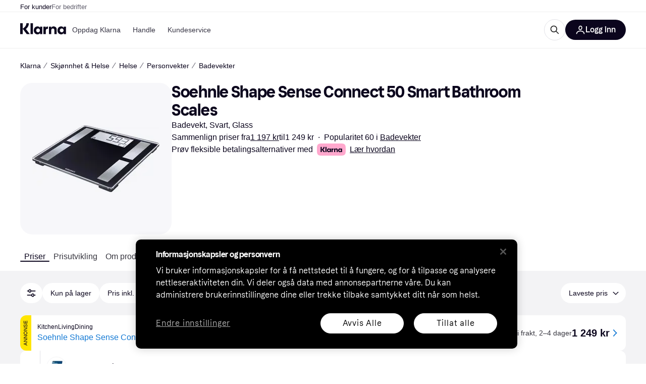

--- FILE ---
content_type: application/javascript
request_url: https://owp.klarna.com/static/commons-0c1983ef.js
body_size: 106069
content:
(self.__LOADABLE_LOADED_CHUNKS__=self.__LOADABLE_LOADED_CHUNKS__||[]).push([["66564"],{56400(e,t,n){"use strict";n.d(t,{Vv:()=>r,u2:()=>o});var r=!1,o=!1},23184(e,t,n){"use strict";n.d(t,{m:()=>a});var r=n(96540),o=r.createContext({});o.displayName="ComponentOverridesContext";var i=o.Consumer;function a(e){var t=e.displayName||e.name||"Component";class n extends r.PureComponent{render(){return r.createElement(i,null,n=>{if(Object.keys(n).includes(t)){var o=n[t];if("function"==typeof o)return r.createElement(o,this.props)}return r.createElement(e,this.props)})}}return n.displayName=t,n}},3387(e,t,n){"use strict";n.d(t,{l:()=>i});var r=n(96540),o=n(56400),i=e=>{var{componentName:t,propName:n,shouldWarn:i,useInstead:a,removalDate:l,readMore:s}=e;(0,r.useEffect)(()=>{if(o.Vv&&i){var e="BUBBLE-UI DEPRECATION WARNING: '".concat(n,"' prop of '").concat(t,"' is deprecated and will be removed");l&&(e+=" in/by ".concat(l)),e+=".",a&&(e+="\nUse '".concat(a,"' prop instead.")),s&&(e+="\nRead more on ".concat(s)),console.warn(e)}},[t,n,s,l,i,a])}},56890(e,t,n){"use strict";n.d(t,{F:()=>i});var r=n(96540),o=n(56400),i=e=>{var{componentName:t,props:n,useInstead:i,removalDate:a,readMore:l}=e;(0,r.useEffect)(()=>{o.Vv&&void 0!==n&&Object.keys(n).forEach(e=>{var n="BUBBLE-UI DEPRECATION WARNING: '".concat(e,"' prop of '").concat(t,"' is deprecated because we are deprecating props spreading and will be removed");a&&(n+=" in/by ".concat(a)),n+=".","style"===e?n+="\nOverriding styles is no longer supported.":i&&(n+="\nUse '".concat(i,"' prop instead to spread this prop.")),n+="\nPlease reach out to us via our slack channel (https://klarna.slack.com/archives/C26NV1XAQ) if you think '".concat(e,"' should be a supported prop of '").concat(t,"'."),l&&(n+="\nRead more on ".concat(l)),console.warn(n)})},[t,n,l,a,i])}},8978(e,t,n){"use strict";n.d(t,{G:()=>h}),n(4015),n(80045);var r=n(96540);function o(e){return null!=e&&"object"==typeof e&&!0===e["@@functional/placeholder"]}function i(e){return function t(n){return 0==arguments.length||o(n)?t:e.apply(this,arguments)}}function a(e){return function t(n,r){switch(arguments.length){case 0:return t;case 1:return o(n)?t:i(function(t){return e(n,t)});default:return o(n)&&o(r)?t:o(n)?i(function(t){return e(t,r)}):o(r)?i(function(t){return e(n,t)}):e(n,r)}}}function l(e){return function t(n,r,l){switch(arguments.length){case 0:return t;case 1:return o(n)?t:a(function(t,r){return e(n,t,r)});case 2:return o(n)&&o(r)?t:o(n)?a(function(t,n){return e(t,r,n)}):o(r)?a(function(t,r){return e(n,t,r)}):i(function(t){return e(n,r,t)});default:return o(n)&&o(r)&&o(l)?t:o(n)&&o(r)?a(function(t,n){return e(t,n,l)}):o(n)&&o(l)?a(function(t,n){return e(t,r,n)}):o(r)&&o(l)?a(function(t,r){return e(n,t,r)}):o(n)?i(function(t){return e(t,r,l)}):o(r)?i(function(t){return e(n,t,l)}):o(l)?i(function(t){return e(n,r,t)}):e(n,r,l)}}}function s(e){return"[object Object]"===Object.prototype.toString.call(e)}function c(e,t){return Object.prototype.hasOwnProperty.call(t,e)}var u=l(function(e,t,n){var r,o={};for(r in n=n||{},t=t||{})c(r,t)&&(o[r]=c(r,n)?e(r,t[r],n[r]):t[r]);for(r in n)c(r,n)&&!c(r,o)&&(o[r]=n[r]);return o}),d=l(function e(t,n,r){return u(function(n,r,o){return s(r)&&s(o)?e(t,r,o):t(n,r,o)},n,r)}),f=a(function(e,t){return d(function(e,t,n){return n},e,t)}),p=r.createContext(null);function h(e,t,n){var o=t?t(n):{},i=r.useContext(p);if(i&&null!=e&&e.displayName){var a=i[e.displayName];if(a){var l=a(n);return Object.keys(o).length>0?function(e){var t=arguments.length>1&&void 0!==arguments[1]?arguments[1]:{},n={};for(var[r,o]of Object.entries(e)){var i=t[r];n[r]=i?function(e){var t=arguments.length>1&&void 0!==arguments[1]?arguments[1]:{};return"function"==typeof e?function(){return f(e(...arguments),"function"==typeof t?t(...arguments):t)}:f(e,t)}(o,i):o}return n}(o,l):l||{}}}return o}p.Consumer},3850(e,t,n){"use strict";n.d(t,{L:()=>a});var r=n(44495),o=n(72041);function i(e,t,n,o,i){return(0,r.M0)({default:e,hovered:t,pressed:n,disabled:o},["interactiveState"],i)}var a={"colors/text/default":i("#0E0E0F","#333536","#0D0E0F","#C9C9C9"),"colors/text/subtle":i("#333536","#525556","#303334","#D2D2D3"),"colors/text/neutral":i("#5F6163","#777A7C","#595C5E","#D8DBDE"),"colors/text/neutral-on-background":i("rgba(12, 15, 18, 0.66)","rgba(119, 122, 124, 0.66)","rgba(89, 92, 94, 0.66)","rgba(198, 201, 205, 0.66)"),"colors/text/inverse":i("#FFFFFF","#F1F1F1","#E2E2E2","#FCFCFC"),"colors/text/accent":i("#227496","#438AA7","#206E8E","#CBDFE9"),"colors/text/accent-on-background":i("#114256","#356071","#103F52","#C7D4DB"),"colors/text/error":i("#C0221A","#C8453F","#B52119","#ECCDCF"),"colors/text/error-on-background":i("#7C130E","#8F3935","#75130E","#DECACC"),"colors/text/warning":i("#786712","#8B7F38","#716212","#DDDCCD"),"colors/text/warning-on-background":i("#4A3C0D","#655B34","#46390D","#D3D3CC"),"colors/text/success":i("#196D37","#3C8457","#186735","#C9DDD5"),"colors/text/success-on-background":i("#0D4722","#326546","#0C4421","#C7D5D0"),"colors/borders/default":i("#0E0E0F","#333536","#0D0E0F","#C9C9C9"),"colors/borders/subtle-floating":i("#E3E5E9","#E5E9ED","#D5D8DC","#EAEAF1"),"colors/borders/subtle-inline":i("#F3F3F7","#F3F5F8","#E5E5E9","#F9F9FA"),"colors/borders/subtle-surface":i("#C4C4C4","#CBCDCD","#B8B9B9","#EFEFEF"),"colors/borders/neutral":i("#93969A","#A2A7AA","#8A8E92","#E5E6E7"),"colors/borders/inverse":i("#FFFFFF","#F1F1F1","#E2E2E2","#FCFCFC"),"colors/borders/accent":i("#267A9C","#478FAC","#247494","#CCE0EA"),"colors/borders/error":i("#DB2A21","#DF4C45","#CE2920","#F2CFD0"),"colors/borders/warning":i("#827220","#948944","#7A6C1F","#DFDED0"),"colors/borders/success":i("#218243","#439661","#1F7B40","#CBE2D7"),"colors/borders/transparent":(0,r.vQ)("rgba(0, 0, 0, 0)"),"colors/backgrounds/default":i("#FFFFFF","#F1F1F1","#E2E2E2","#F9F9F9"),"colors/backgrounds/subtle-floating":i("#E3E5E9","#E5E9ED","#D5D8DC","#EAEAF1"),"colors/backgrounds/subtle-inline":i("#F3F3F7","#F3F5F8","#E5E5E9","#F9F9FA"),"colors/backgrounds/neutral":i("#93969A","#A2A7AA","#8A8E92","#E5E6E7"),"colors/backgrounds/inverse":i("#0E0E0F","#333536","#0D0E0F","#C9C9C9"),"colors/backgrounds/accent-floating":i("#BDE5FF","#C6E9FF","#B2D9F1","#ECF6FF"),"colors/backgrounds/accent-inline":i("#D4EEFF","#D9F1FF","#C7E1F1","#F0F8FF"),"colors/backgrounds/error-floating":i("#FFCACA","#FDD3D3","#F0BFBF","#FAF1F4"),"colors/backgrounds/error-inline":i("#FFDDDC","#FDE2E2","#F0D1D0","#FAF5F8"),"colors/backgrounds/warning-floating":i("#FFEC8C","#FDEF9E","#F0DF85","#FAF8E7"),"colors/backgrounds/warning-inline":i("#FFFBD3","#FDFCDA","#EFEDC8","#FAFBF6"),"colors/backgrounds/success-floating":i("#92FFAF","#A1FFBC","#89F1A6","#E3FCEE"),"colors/backgrounds/success-inline":i("#BFFBCA","#C7FCD2","#B4EDBF","#ECFBF4"),"colors/backgrounds/transparent":(0,r.vQ)("rgba(255, 255, 255, 0)"),"colors/data/colored/value-01":i("#FFCB8B","#FDD39E","#F0C084","#FAF1E7"),"colors/data/colored/value-02":i("#FFE25F","#FDE779","#F0D65A","#FAF6DD"),"colors/data/colored/value-03":i("#A0FF85","#ADFF99","#97F17E","#E6FCE5"),"colors/data/colored/value-04":i("#7CFFD6","#8FFFDD","#75F1CA","#DEFCF6"),"colors/data/colored/value-05":i("#94F8FF","#A3F9FF","#8BEAF1","#E3FAFF"),"colors/data/colored/value-06":i("#BED6FF","#C6DDFF","#B3CAF1","#ECF3FF"),"colors/data/colored/value-07":i("#EFC6FF","#F0CFFF","#E1BBF1","#F6F0FF"),"colors/data/colored/value-08":i("#FFC4E4","#FDCDE8","#F0B9D8","#FAEFF9"),"colors/data/mono/highlighted-value":i("#FFB3C7","#FDBFD0","#F0A9BC","#FAECF3"),"colors/data/mono/front-value":i("#2D2E30","#4D5051","#2A2C2E","#D0D0D0"),"colors/data/mono/average-value":i("#84878A","#969A9D","#7C8083","#E2E3E3"),"colors/data/mono/rear-value":i("#C7C9CC","#CED2D4","#BBBEC1","#F0F1F1"),"colors/data/colored/value-09":i("#E490FF","#E6A0FD","#D788F1","#EDDCF3"),"colors/data/colored/value-10":i("#EFD000","#EFD527","#E1C401","#F0E9BE"),"colors/data/colored/value-11":i("#5BCCAD","#73D2B8","#56C0A4","#D1E8E2"),"colors/always/black":i("#000000","#272727","#000001","#BEBEBE"),"colors/always/grey":i("#706E7B","#85838E","#6A6875","#D5D5D7"),"colors/always/white":i("#FFFFFF","#FBFBFC","#EBEBEC","#F0F0F0"),"colors/always/klarna-pink":i("#FFA8CD","#FDB4D3","#F09EC2","#F3E1E9"),"colors/always/klarna-black":i("#0B051D","#272727","#000001","#BEBEBE"),"colors/backgrounds/transparent-interactive":i("rgba(7, 3, 20, 0)","rgba(7, 3, 20, 0.06)","rgba(7, 3, 20, 0.11)","rgba(7, 3, 20, 0)"),"colors/backgrounds/brand-primary":(0,o.s)("colors/always/klarna-pink"),"colors/text/brand-primary":(0,o.s)("colors/always/black")}},66756(e,t,n){"use strict";n.d(t,{_:()=>i});var r,o=n(68215),i=(r={none:0,xs:4,s:8,m:16,l:32,round:9999},{"corner-radius/none":(0,o.x)(r.none),"corner-radius/xs":(0,o.x)(r.xs),"corner-radius/s":(0,o.x)(r.s),"corner-radius/m":(0,o.x)(r.m),"corner-radius/l":(0,o.x)(r.l),"corner-radius/round":(0,o.x)(r.round)})},63711(e,t,n){"use strict";n.d(t,{x:()=>l});class r{constructor(e,t){this.fontFamily=e,this.fontWeight=t}value(){return{fontFamily:this.fontFamily,fontWeight:this.fontWeight}}}var o=n(94626);function i(e){return new r(e.fontFamily,e.fontWeight)}function a(e,t){return(0,o.Y)(i,e,t)}var l=(0,n(7898).Sd)({web:{"font/klarna/text/regular":a({fontFamily:"Klarna Text",fontWeight:"400"}),"font/klarna/text/medium":a({fontFamily:"Klarna Text",fontWeight:"500"}),"font/klarna/text/bold":a({fontFamily:"Klarna Text",fontWeight:"700"}),"font/klarna/title/bold":a({fontFamily:"Klarna Title",fontWeight:"700"})},ios:{"font/klarna/text/regular":a({fontFamily:"Klarna Text",fontWeight:"400"}),"font/klarna/text/medium":a({fontFamily:"Klarna Text",fontWeight:"500"}),"font/klarna/text/bold":a({fontFamily:"Klarna Text",fontWeight:"700"}),"font/klarna/title/bold":a({fontFamily:"Klarna Title",fontWeight:"700"})},android:{"font/klarna/text/regular":a({fontFamily:"KlarnaText-Regular",fontWeight:"400"}),"font/klarna/text/medium":a({fontFamily:"KlarnaText-Medium",fontWeight:"500"}),"font/klarna/text/bold":a({fontFamily:"KlarnaText-Bold",fontWeight:"500"}),"font/klarna/title/bold":a({fontFamily:"KlarnaTitle-Bold",fontWeight:"500"})}})},2792(e,t,n){"use strict";n.d(t,{B:()=>c});var r=n(95388);class o{constructor(e){this.shadowData=e}stylesWeb(){if(void 0===this.shadowData)return{boxShadow:"none"};var{offsetX:e,offsetY:t,blurRadius:n,spreadRadius:r,color:o}=this.shadowData;return{boxShadow:"".concat(e,"px ").concat(t,"px ").concat(n,"px ").concat(r,"px ").concat(o.toString())}}stylesIos(){if(void 0===this.shadowData)return{shadowOffset:{width:0,height:0},shadowRadius:0,shadowColor:"transparent",shadowOpacity:0};var{offsetX:e,offsetY:t,blurRadius:n,spreadRadius:r,color:o}=this.shadowData;return{shadowOffset:{width:e+r,height:t+r},shadowRadius:n,shadowColor:o.toString(),shadowOpacity:1}}stylesAndroid(){if(void 0===this.shadowData)return{elevation:0,shadowColor:"transparent"};var{elevation:e,color:t}=this.shadowData,n=t.toArray();return{elevation:e,shadowColor:new r.Q([n[0],n[1],n[2],5*n[3]]).toString()}}}var i=n(94626);function a(e){return new o(e)}function l(e,t){return(0,i.Y)(a,e,t)}var s={s:{offsetX:0,offsetY:2,blurRadius:4,spreadRadius:0,color:new r.Q("rgba(0, 0, 0, 0.1)"),elevation:3},m:{offsetX:0,offsetY:6,blurRadius:12,spreadRadius:0,color:new r.Q("rgba(0, 0, 0, 0.1)"),elevation:11},l:{offsetX:0,offsetY:12,blurRadius:24,spreadRadius:0,color:new r.Q("rgba(0, 0, 0, 0.1)"),elevation:17},none:void 0},c={"shadow/s":l(s.s),"shadow/m":l(s.m),"shadow/l":l(s.l),"shadow/none":l(s.none)}},20494(e,t,n){"use strict";n.d(t,{q:()=>i});var r=n(68215),o=n(72041),i={"space/0":(0,r.x)(0),"space/none":(0,o.s)("space/0"),"space/50":(0,r.x)(4),"space/100":(0,r.x)(8),"space/unit":(0,o.s)("space/100"),"space/150":(0,r.x)(12),"space/200":(0,r.x)(16),"space/300":(0,r.x)(24),"space/400":(0,r.x)(32),"space/500":(0,r.x)(40),"space/600":(0,r.x)(48),"space/800":(0,r.x)(64),"space/1000":(0,r.x)(80),"space/1200":(0,r.x)(96),"space/2000":(0,r.x)(160),"space.0":(0,o.s)("space/0",{deprecation:{removalDate:"v7.0.0",useInstead:"space/0"}}),"space.none":(0,o.s)("space/none",{deprecation:{removalDate:"v7.0.0",useInstead:"space/none"}}),"space.50":(0,o.s)("space/50",{deprecation:{removalDate:"v7.0.0",useInstead:"space/50"}}),"space.100":(0,o.s)("space/100",{deprecation:{removalDate:"v7.0.0",useInstead:"space/100"}}),"space.unit":(0,o.s)("space/unit",{deprecation:{removalDate:"v7.0.0",useInstead:"space/unit"}}),"space.150":(0,o.s)("space/150",{deprecation:{removalDate:"v7.0.0",useInstead:"space/150"}}),"space.200":(0,o.s)("space/200",{deprecation:{removalDate:"v7.0.0",useInstead:"space/200"}}),"space.300":(0,o.s)("space/300",{deprecation:{removalDate:"v7.0.0",useInstead:"space/300"}}),"space.400":(0,o.s)("space/400",{deprecation:{removalDate:"v7.0.0",useInstead:"space/400"}}),"space.500":(0,o.s)("space/500",{deprecation:{removalDate:"v7.0.0",useInstead:"space/500"}}),"space.600":(0,o.s)("space/600",{deprecation:{removalDate:"v7.0.0",useInstead:"space/600"}}),"space.800":(0,o.s)("space/800",{deprecation:{removalDate:"v7.0.0",useInstead:"space/800"}}),"space.1000":(0,o.s)("space/1000",{deprecation:{removalDate:"v7.0.0",useInstead:"space/1000"}}),"space.1200":(0,o.s)("space/1200",{deprecation:{removalDate:"v7.0.0",useInstead:"space/1200"}}),"space.2000":(0,o.s)("space/2000",{deprecation:{removalDate:"v7.0.0",useInstead:"space/2000"}})}},25863(e,t,n){"use strict";n.d(t,{T:()=>l});class r{constructor(e){this.alignment=e}value(){return this.alignment}}var o=n(94626);function i(e){return new r(e)}function a(e,t){return(0,o.Y)(i,e,t)}var l={"text-alignment/start":a("start"),"text-alignment/center":a("center"),"text-alignment/end":a("end")}},43846(e,t,n){"use strict";n.d(t,{K:()=>d});var r=n(4015);function o(e,t){var n=Object.keys(e);if(Object.getOwnPropertySymbols){var r=Object.getOwnPropertySymbols(e);t&&(r=r.filter(function(t){return Object.getOwnPropertyDescriptor(e,t).enumerable})),n.push.apply(n,r)}return n}function i(e){for(var t=1;t<arguments.length;t++){var n=null!=arguments[t]?arguments[t]:{};t%2?o(Object(n),!0).forEach(function(t){(0,r.A)(e,t,n[t])}):Object.getOwnPropertyDescriptors?Object.defineProperties(e,Object.getOwnPropertyDescriptors(n)):o(Object(n)).forEach(function(t){Object.defineProperty(e,t,Object.getOwnPropertyDescriptor(n,t))})}return e}class a{constructor(e){this.props=e,this.props=e}styles(){var e,t={fontFamily:this.props.fontFamily,fontSize:this.props.fontSize,fontWeight:this.props.fontWeight,fontStyle:this.props.fontStyle,lineHeight:this.props.lineHeight,letterSpacing:this.props.letterSpacing};return this.props.textDecoration&&(t.textDecoration=null==(e=this.props.textDecoration)?void 0:e.join(" ")),t}setLineHeight(e){return new a(i(i({},this.props),{},{lineHeight:e}))}get fontFamily(){return this.props.fontFamily}get fontSize(){return this.props.fontSize}get fontWeight(){return this.props.fontWeight}get fontStyle(){return this.props.fontStyle}get lineHeight(){return this.props.lineHeight}get letterSpacing(){return this.props.letterSpacing}get textDecoration(){var e;return null==(e=this.props.textDecoration)?void 0:e.join(" ")}}var l=n(94626);function s(e){return new a(e)}var c=n(56400),u=function(){var e=arguments.length>0&&void 0!==arguments[0]?arguments[0]:12,t=0;return c.u2&&"string"==typeof e?console.warn("Text expects fontSize as number to calculate correct letterSpacing. If you can't pass fontSize as number, make sure to pass also consistent with designs letterSpacing."):void 0===e||(e>32?t=.1:e<=32&&e>19?t=.3:e<=19&&(t=0)),t},d=function(e,t,n){var r=!(arguments.length>3)||void 0===arguments[3]||arguments[3];function o(e,o){var i,a=arguments.length>2&&void 0!==arguments[2]?arguments[2]:"double",c=arguments.length>3?arguments[3]:void 0;return i={fontFamily:e.fontFamily,fontWeight:e.fontWeight,fontSize:t[o],lineHeight:r?Math.round(n[a]*t[o]):n[a],letterSpacing:c||u(t[o])},(0,l.Y)(s,i,void 0)}return{"text-style/headings/titles/bold/huge":o(e.BOLD,"huge","double"),"text-style/headings/titles/bold/primary":o(e.BOLD,"primary","double"),"text-style/headings/titles/bold/secondary":o(e.BOLD,"secondary","double"),"text-style/headings/titles/bold/tertiary":o(e.BOLD,"tertiary","double"),"text-style/headings/titles/bold/quaternary":o(e.BOLD,"quaternary","double"),"text-style/headings/titles/bold/grande":o(e.BOLD,"grande","double"),"text-style/headings/titles/medium/tertiary":o(e.MEDIUM,"tertiary","double"),"text-style/headings/titles/medium/quaternary":o(e.MEDIUM,"quaternary","double"),"text-style/headings/titles/medium/grande":o(e.MEDIUM,"grande","double"),"text-style/headings/blocks/bold/huge":o(e.BOLD,"huge","double"),"text-style/headings/blocks/bold/primary":o(e.BOLD,"primary","double"),"text-style/headings/blocks/bold/secondary":o(e.BOLD,"secondary","double"),"text-style/headings/blocks/bold/tertiary":o(e.BOLD,"tertiary","double"),"text-style/headings/blocks/bold/quaternary":o(e.BOLD,"quaternary","double"),"text-style/headings/blocks/bold/grande":o(e.BOLD,"grande","double"),"text-style/headings/blocks/medium/tertiary":o(e.MEDIUM,"tertiary","double"),"text-style/headings/blocks/medium/quaternary":o(e.MEDIUM,"quaternary","double"),"text-style/headings/blocks/medium/grande":o(e.MEDIUM,"grande","double"),"text-style/text/labels/grande/bold":o(e.BOLD,"grande","double"),"text-style/text/labels/grande/medium":o(e.MEDIUM,"grande","double"),"text-style/text/labels/grande/regular":o(e.REGULAR,"grande","double"),"text-style/text/labels/tall/bold":o(e.BOLD,"tall","double"),"text-style/text/labels/tall/medium":o(e.MEDIUM,"tall","double"),"text-style/text/labels/tall/regular":o(e.REGULAR,"tall","double"),"text-style/text/labels/body/bold":o(e.BOLD,"body","double"),"text-style/text/labels/body/medium":o(e.MEDIUM,"body","double"),"text-style/text/labels/body/regular":o(e.REGULAR,"body","double"),"text-style/text/labels/default/bold":o(e.BOLD,"default","double"),"text-style/text/labels/default/medium":o(e.MEDIUM,"default","double"),"text-style/text/labels/default/regular":o(e.REGULAR,"default","double"),"text-style/text/labels/tiny/bold":o(e.BOLD,"tiny","double"),"text-style/text/labels/tiny/medium":o(e.MEDIUM,"tiny","double"),"text-style/text/labels/tiny/regular":o(e.REGULAR,"tiny","double"),"text-style/text/labels/micro/bold":o(e.BOLD,"micro","double"),"text-style/text/labels/micro/medium":o(e.MEDIUM,"micro","double"),"text-style/text/labels/micro/regular":o(e.REGULAR,"micro","double"),"text-style/text/paragraphs/grande/bold":o(e.BOLD,"grande","high"),"text-style/text/paragraphs/grande/medium":o(e.MEDIUM,"grande","high"),"text-style/text/paragraphs/grande/regular":o(e.REGULAR,"grande","high"),"text-style/text/paragraphs/tall/bold":o(e.BOLD,"tall","high"),"text-style/text/paragraphs/tall/medium":o(e.MEDIUM,"tall","high"),"text-style/text/paragraphs/tall/regular":o(e.REGULAR,"tall","high"),"text-style/text/paragraphs/body/bold":o(e.BOLD,"body","high"),"text-style/text/paragraphs/body/medium":o(e.MEDIUM,"body","high"),"text-style/text/paragraphs/body/regular":o(e.REGULAR,"body","high"),"text-style/text/paragraphs/default/bold":o(e.BOLD,"default","high"),"text-style/text/paragraphs/default/medium":o(e.MEDIUM,"default","high"),"text-style/text/paragraphs/default/regular":o(e.REGULAR,"default","high"),"text-style/text/paragraphs/tiny/bold":o(e.BOLD,"tiny","high"),"text-style/text/paragraphs/tiny/medium":o(e.MEDIUM,"tiny","high"),"text-style/text/paragraphs/tiny/regular":o(e.REGULAR,"tiny","high"),"text-style/text/super-paragraphs/grande/bold":o(e.BOLD,"grande","highest"),"text-style/text/super-paragraphs/grande/medium":o(e.MEDIUM,"grande","highest"),"text-style/text/super-paragraphs/grande/regular":o(e.REGULAR,"grande","highest"),"text-style/text/super-paragraphs/tall/bold":o(e.BOLD,"tall","highest"),"text-style/text/super-paragraphs/tall/medium":o(e.MEDIUM,"tall","highest"),"text-style/text/super-paragraphs/tall/regular":o(e.REGULAR,"tall","highest"),"text-style/text/super-paragraphs/body/bold":o(e.BOLD,"body","highest"),"text-style/text/super-paragraphs/body/medium":o(e.MEDIUM,"body","highest"),"text-style/text/super-paragraphs/body/regular":o(e.REGULAR,"body","highest"),"text-style/text/super-paragraphs/default/bold":o(e.BOLD,"default","highest"),"text-style/text/super-paragraphs/default/medium":o(e.MEDIUM,"default","highest"),"text-style/text/super-paragraphs/default/regular":o(e.REGULAR,"default","highest"),"text-style/text/super-paragraphs/tiny/bold":o(e.BOLD,"tiny","highest"),"text-style/text/super-paragraphs/tiny/medium":o(e.MEDIUM,"tiny","highest"),"text-style/text/super-paragraphs/tiny/regular":o(e.REGULAR,"tiny","highest")}}({REGULAR:{fontFamily:'-apple-system, BlinkMacSystemFont, "Segoe UI", Roboto, Arial, sans-serif',fontWeight:"400"},MEDIUM:{fontFamily:'-apple-system, BlinkMacSystemFont, "Segoe UI", Roboto, Arial, sans-serif',fontWeight:"500"},BOLD:{fontFamily:'-apple-system, BlinkMacSystemFont, "Segoe UI", Roboto, Arial, sans-serif',fontWeight:"700"}},{huge:40,primary:35,secondary:31,tertiary:27,quaternary:24,grande:21,tall:18,body:16,default:14,tiny:12,micro:10},{double:1.15,high:1.3,highest:1.45},!0)},44685(e,t,n){"use strict";n.d(t,{Gg:()=>d,Rt:()=>r,Tr:()=>s,Xt:()=>i,eB:()=>u,h8:()=>o,jy:()=>l,m6:()=>c,ve:()=>a});var r="5.0.0-light",o="5.0.0-dark",i="waffle-light",a="waffle-dark",l="whitelabel-light",s="whitelabel-dark",c=e=>e===r||e===o,u=e=>e===i||e===a,d=e=>e===l||e===s},56862(e,t,n){"use strict";n.d(t,{l:()=>o});var r=n(96540),o=e=>{var{children:t}=e;return r.createElement("defs",null,t)}},83643(e,t,n){"use strict";n.d(t,{Y:()=>c});var r=n(4015),o=n(80045),i=n(96540),a=["x","y","scale","children"];function l(e,t){var n=Object.keys(e);if(Object.getOwnPropertySymbols){var r=Object.getOwnPropertySymbols(e);t&&(r=r.filter(function(t){return Object.getOwnPropertyDescriptor(e,t).enumerable})),n.push.apply(n,r)}return n}function s(e){for(var t=1;t<arguments.length;t++){var n=null!=arguments[t]?arguments[t]:{};t%2?l(Object(n),!0).forEach(function(t){(0,r.A)(e,t,n[t])}):Object.getOwnPropertyDescriptors?Object.defineProperties(e,Object.getOwnPropertyDescriptors(n)):l(Object(n)).forEach(function(t){Object.defineProperty(e,t,Object.getOwnPropertyDescriptor(n,t))})}return e}var c=e=>{var{x:t=0,y:n=0,scale:r=1,children:l}=e,c=(0,o.A)(e,a);return i.createElement("g",s(s({},c),{},{transform:"translate(".concat(t,", ").concat(n,") scale(").concat(r,")")}),l)}},66820(e,t,n){"use strict";n.d(t,{W:()=>a});var r=n(80045),o=n(96540),i=["children"],a=e=>{var{children:t}=e,n=(0,r.A)(e,i);return o.createElement("linearGradient",n,t)}},15125(e,t,n){"use strict";n.d(t,{y:()=>o});var r=n(96540),o=e=>r.createElement("path",e)},81742(e,t,n){"use strict";n.d(t,{V:()=>a});var r=n(80045),o=n(96540),i=["children"],a=e=>{var{children:t}=e,n=(0,r.A)(e,i);return o.createElement("stop",n,t)}},62719(e,t,n){"use strict";n.d(t,{u:()=>s});var r=n(58168),o=n(80045),i=n(96540),a=n(33513),l=["aria-label","accessibilityLabel","fsClass","fsTagName"],s=e=>{var{"aria-label":t,accessibilityLabel:n,fsClass:s,fsTagName:c}=e,u=(0,o.A)(e,l);return i.createElement("svg",(0,r.A)({"aria-hidden":!(t||n),"aria-label":t||n,role:"img"},(0,a.D)(s),u))}},67358(e,t,n){"use strict";n.d(t,{h:()=>a});var r=n(80045),o=n(96540),i=["children"],a=e=>{var{children:t}=e,n=(0,r.A)(e,i);return o.createElement("title",n,t)}},66022(e,t,n){"use strict";n.d(t,{gY:()=>l});var r=n(96540),o=(n(66267),n(44685)),i=r.createContext(o.Rt);i.Consumer;var a=r.createContext(o.Rt);a.displayName="DesignVersionContext",a.Consumer;var l=()=>r.useContext(a)},2094(e,t,n){"use strict";n.d(t,{Pl:()=>i});var r=n(96540),o=r.createContext({});function i(e){var t=r.useContext(o);return void 0===t[e]?{}:t[e]}o.Consumer},7584(e,t,n){"use strict";n.d(t,{$5:()=>B,k1:()=>_});var r=n(58168),o=n(4015),i=n(80045),a=n(96540),l=n(83643),s=n(67358),c=n(15125),u=n(62719),d=n(23184),f=n(56890),p=n(3387),h=n(8978),m=n(66022),y=n(2094),g=n(11945),b=n(66267),v=n(56400),x=n(33513),k=n(91568),O=n(72041),w=n(68215);function E(e,t){var n=Object.keys(e);if(Object.getOwnPropertySymbols){var r=Object.getOwnPropertySymbols(e);t&&(r=r.filter(function(t){return Object.getOwnPropertyDescriptor(e,t).enumerable})),n.push.apply(n,r)}return n}function C(e){for(var t=1;t<arguments.length;t++){var n=null!=arguments[t]?arguments[t]:{};t%2?E(Object(n),!0).forEach(function(t){(0,o.A)(e,t,n[t])}):Object.getOwnPropertyDescriptors?Object.defineProperties(e,Object.getOwnPropertyDescriptors(n)):E(Object(n)).forEach(function(t){Object.defineProperty(e,t,Object.getOwnPropertyDescriptor(n,t))})}return e}var F=C(C({},n(3850).L),{},{"icon/color":(0,O.s)("colors/text/default"),"navigation-icon/color":(0,O.s)("colors/text/neutral"),"icon/size":(0,w.x)(20)}),S=e=>{var{colorToken:t="icon/color",colorTokenArgs:n,designContext:r}=e;return{pathStyle:{fill:r.get(t,n).toString(),style:{transition:"fill .2s ease"}}}},D=["aria-label","accessibilityLabel","colorToken","colorTokenArgs","disableScale","filled","fontScale","fsAttribute","fsClass","fsTagName","id","size","testID","UNSAFE_svgProps"];function P(e,t){var n=Object.keys(e);if(Object.getOwnPropertySymbols){var r=Object.getOwnPropertySymbols(e);t&&(r=r.filter(function(t){return Object.getOwnPropertyDescriptor(e,t).enumerable})),n.push.apply(n,r)}return n}function j(e){for(var t=1;t<arguments.length;t++){var n=null!=arguments[t]?arguments[t]:{};t%2?P(Object(n),!0).forEach(function(t){(0,o.A)(e,t,n[t])}):Object.getOwnPropertyDescriptors?Object.defineProperties(e,Object.getOwnPropertyDescriptors(n)):P(Object(n)).forEach(function(t){Object.defineProperty(e,t,Object.getOwnPropertyDescriptor(n,t))})}return e}var A={height:20,width:20},_={fill:"none",fillRule:"evenodd"};function B(e,t){var n=(null==t?void 0:t.defaultStyleSheetGetter)||S,o=d=>{var{"aria-label":O,accessibilityLabel:w,colorToken:E,colorTokenArgs:C,disableScale:S,filled:P,fontScale:_,fsAttribute:B,fsClass:I,fsTagName:z,id:T,size:M,testID:R,UNSAFE_svgProps:N}=d,L=(0,i.A)(d,D),q=(0,m.gY)(),H=(0,b.n7)(F),Z=(0,y.Pl)("Icon"),$=(0,k.VV)(),U=null!=_?_:$,V=(0,a.useMemo)(()=>null!=t&&t.shapeSize?"function"==typeof t.shapeSize?t.shapeSize(j(j({},d),{},{designVersion:q})):t.shapeSize:void 0,[d,q]),W=(0,a.useMemo)(()=>j(j({},A),V),[V]);(0,p.l)({componentName:"baseIcon",propName:"config.shapeSize.height",shouldWarn:(null==V?void 0:V.height)!==void 0,useInstead:"config.shapeSize.viewBoxHeight",removalDate:"v8.0.0"}),(0,p.l)({componentName:"baseIcon",propName:"config.shapeSize.width",shouldWarn:(null==V?void 0:V.width)!==void 0,useInstead:"config.shapeSize.viewBoxWidth",removalDate:"v8.0.0"});var Y=(0,a.useMemo)(()=>(null==W?void 0:W.tokenOverrideHeight)&&(null==W?void 0:W.tokenOverrideWidth)&&{height:W.tokenOverrideHeight,width:W.tokenOverrideWidth},[W]),K=(0,a.useMemo)(()=>{var e=H.get("icon/size").value();if(void 0!==M)return{height:M,width:M};if(Y)return Y;var t=e*(S?1:U);return{height:t,width:t}},[H,M,Y,S,U]);(0,a.useEffect)(()=>{v.u2&&K.height>72&&console.warn("BUBBLE-UI USAGE WARNING: Icons shouldn’t be scaled above 72px.")},[K]);var G=null!=t&&t.groupProps?"function"==typeof t.groupProps?t.groupProps(d):t.groupProps:{},Q=t.getPath(j(j({},d),{},{designVersion:q})),X=t.styleSheetPropsGetter?t.styleSheetPropsGetter(j(j({},d),{},{designContext:H})):{colorToken:E||Z.colorToken,colorTokenArgs:C||Z.colorTokenArgs,designContext:H},J=null!=t&&t.restOfPropsSanitizer?t.restOfPropsSanitizer(L):j({},L);(0,f.F)({componentName:e,props:J,useInstead:"UNSAFE_svgProps",removalDate:"v7.0.0"});var ee=(0,h.G)(o,n,X),et=(0,x.x)({fsAttribute:B,fsTagName:z});return a.createElement(u.u,(0,r.A)({id:T},R?{testID:R}:{},N,{"aria-label":O||w},et,{fsClass:I,viewBox:"0 0 ".concat(W.viewBoxWidth||W.width," ").concat(W.viewBoxHeight||W.height),height:K.height,width:K.width},J),!g.i&&(O||w)?a.createElement(s.h,null,O||w):null,a.createElement(l.Y,G,a.createElement(c.y,(0,r.A)({d:Q},null==ee?void 0:ee.pathStyle))))};return o.displayName=e,(0,d.m)(o)}},32462(e,t,n){"use strict";n.d(t,{a5:()=>v,_k:()=>b});var r=n(4015),o=n(56933),i=n(3850),a=n(66756),l=n(43846),s=n(20494),c=n(25863),u=n(2792),d=n(63711),f=n(44495),p=n(72041);function h(e,t,n,r,o){return(0,f.M0)({default:e,hovered:t,pressed:n,disabled:r},["interactiveState"],o)}var m={"colors/text/default":h("#FFFFFF","#F1F1F1","#E2E2E2","#616161"),"colors/text/subtle":h("#F0F1F1","#F0F3F3","#E2E4E4","#5C5C5C"),"colors/text/neutral":h("#C7C9CC","#CED2D4","#BBBEC1","#4D4D4E"),"colors/text/neutral-on-background":h("rgba(248, 251, 255, 0.79)","rgba(206, 210, 212, 0.79)","rgba(187, 190, 193, 0.79)","#525253"),"colors/text/inverse":h("#0E0E0F","#333536","#0D0E0F","#0F0F0F"),"colors/text/accent":h("#BDE5FF","#C6E9FF","#B2D9F1","#485863"),"colors/text/accent-on-background":h("#E9F5FF","#EBF7FF","#DBE8F1","#575D63"),"colors/text/error":h("#FFCACA","#FDD3D3","#F0BFBF","#5F4F51"),"colors/text/error-on-background":h("#FFEDEC","#FDF0EF","#F0E0DF","#5F5B5C"),"colors/text/warning":h("#FFF66B","#FDF783","#F0E966","#5F5D30"),"colors/text/warning-on-background":h("#FFFBD3","#FDFCDA","#EFEDC8","#5F5F54"),"colors/text/success":h("#92FFAF","#A1FFBC","#89F1A6","#3A6147"),"colors/text/success-on-background":h("#DDFFE3","#E0FFE7","#D0F1D7","#536159"),"colors/borders/default":h("#FFFFFF","#F1F1F1","#E2E2E2","#616161"),"colors/borders/subtle-floating":h("#3E3E42","#515355","#2F3033","#39393C"),"colors/borders/subtle-inline":h("#0C0C0D","#313334","#0B0C0D","#0E0E0E"),"colors/borders/subtle-surface":h("#505056","#6A6C71","#4B4C52","#252527"),"colors/borders/neutral":h("#93969A","#A2A7AA","#8A8E92","#393A3C"),"colors/borders/inverse":h("#0E0E0F","#333536","#0D0E0F","#0F0F0F"),"colors/borders/accent":h("#BDE5FF","#C6E9FF","#B2D9F1","#485863"),"colors/borders/error":h("#FFCACA","#FDD3D3","#F0BFBF","#5F4F51"),"colors/borders/warning":h("#FFF66B","#FDF783","#F0E966","#5F5D30"),"colors/borders/success":h("#92FFAF","#A1FFBC","#89F1A6","#3A6147"),"colors/borders/transparent":(0,f.vQ)("rgba(0, 0, 0, 0)"),"colors/backgrounds/default":h("#1B1B1C","#3D3F40","#1A1A1B","#131313"),"colors/backgrounds/subtle-floating":h("#3E3E42","#515355","#2F3033","#39393C"),"colors/backgrounds/subtle-inline":h("#0C0C0D","#313334","#0B0C0D","#0E0E0E"),"colors/backgrounds/neutral":h("#93969A","#A2A7AA","#8A8E92","#393A3C"),"colors/backgrounds/inverse":h("#FFFFFF","#F1F1F1","#E2E2E2","#616161"),"colors/backgrounds/accent-floating":h("#267A9C","#478FAC","#247494","#153341"),"colors/backgrounds/accent-inline":h("#114256","#356071","#103F52","#0E2029"),"colors/backgrounds/error-floating":h("#A71F17","#B3433C","#9D1E17","#411414"),"colors/backgrounds/error-inline":h("#7C130E","#8F3935","#75130E","#321011"),"colors/backgrounds/warning-floating":h("#827220","#948944","#7A6C1F","#343117"),"colors/backgrounds/warning-inline":h("#4A3C0D","#655B34","#46390D","#211E10"),"colors/backgrounds/success-floating":h("#218224","#439661","#1F7B40","#133623"),"colors/backgrounds/success-inline":h("#0D4722","#326546","#0C4421","#0C2217"),"colors/backgrounds/transparent":(0,f.vQ)("rgba(27, 27, 28, 0)"),"colors/data/colored/value-01":h("#FFCB8B","#FDD39E","#F0C084","#5F4F3B"),"colors/data/colored/value-02":h("#FFE25F","#FDE779","#F0D65A","#5F562C"),"colors/data/colored/value-03":h("#A0FF85","#ADFF99","#97F17E","#3E6039"),"colors/data/colored/value-04":h("#7CFFD6","#8FFFDD","#75F1CA","#326155"),"colors/data/colored/value-05":h("#94F8FF","#A3F9FF","#8BEAF1","#3A5E63"),"colors/data/colored/value-06":h("#BED6FF","#C6DDFF","#B3CAF1","#495363"),"colors/data/colored/value-07":h("#EFC6FF","#F0CFFF","#E1BBF1","#594D63"),"colors/data/colored/value-08":h("#FFC4E4","#FDCDE8","#F0B9D8","#5F4D59"),"colors/data/mono/highlighted-value":h("#FFB3C7","#FDBFD0","#F0A9BC","#5F4750"),"colors/data/mono/front-value":h("#2D2E30","#4D5051","#2A2C2E","#121313"),"colors/data/mono/average-value":h("#84878A","#969A9D","#7C8083","#343536"),"colors/data/mono/rear-value":h("#C7C9CC","#CED2D4","#BBBEC1","#4D4D4E"),"colors/data/colored/value-09":h("#E490FF","#E69CFE","#C97FE3","#6D467A"),"colors/data/colored/value-10":h("#EFD000","#EFD41D","#D3B702","#726404"),"colors/data/colored/value-11":h("#5BCCAD","#6DD0B6","#51B49B","#2E6254"),"colors/always/black":h("#000000","#0C0C0C","#010002","#040404"),"colors/always/grey":h("#706E7B","#7F7E8A","#63616F","#37363D"),"colors/always/white":h("#FFFFFF","#FDFDFE","#E1E1E3","#79797A"),"colors/always/klarna-pink":h("#FFA8CD","#FDB1D2","#E194B7","#795163"),"colors/always/klarna-black":h("#0B051D","#161128","#0B051C","#090612"),"colors/backgrounds/transparent-interactive":h("rgba(251, 251, 249, 0)","rgba(251, 251, 249, 0.06)","rgba(251, 251, 249, 0.11)","rgba(251, 251, 249, 0)"),"colors/backgrounds/brand-primary":(0,p.s)("colors/always/klarna-pink"),"colors/text/brand-primary":(0,p.s)("colors/always/black")};function y(e,t){var n=Object.keys(e);if(Object.getOwnPropertySymbols){var r=Object.getOwnPropertySymbols(e);t&&(r=r.filter(function(t){return Object.getOwnPropertyDescriptor(e,t).enumerable})),n.push.apply(n,r)}return n}function g(e){for(var t=1;t<arguments.length;t++){var n=null!=arguments[t]?arguments[t]:{};t%2?y(Object(n),!0).forEach(function(t){(0,r.A)(e,t,n[t])}):Object.getOwnPropertyDescriptors?Object.defineProperties(e,Object.getOwnPropertyDescriptors(n)):y(Object(n)).forEach(function(t){Object.defineProperty(e,t,Object.getOwnPropertyDescriptor(n,t))})}return e}var b=()=>g(g(g(g(g(g(g({_theme:(0,o.z)({identifier:"pancake-light",name:"Pancake (light)",options:{isDark:!1}})},i.L),l.K),a._),s.q),c.T),u.B),d.x),v=()=>g(g(g(g(g(g(g({_theme:(0,o.z)({identifier:"pancake-dark",name:"Pancake (dark)",options:{isDark:!0}})},m),l.K),a._),s.q),c.T),u.B),d.x)},91788(e,t,n){"use strict";n.d(t,{a5:()=>O,_k:()=>k});var r=n(4015),o=n(56933),i=n(66756),a=n(43846),l=n(20494),s=n(25863),c=n(2792),u=n(63711),d=n(44495),f=n(72041);function p(e,t,n,r,o){return(0,d.M0)({default:e,hovered:t,pressed:n,disabled:r},["interactiveState"],o)}var h={"colors/text/default":p("#0B051D","#272137","#0B051C","#C2C1C8"),"colors/text/subtle":p("#373544","#4D4C59","#343241","#CBCBD0"),"colors/text/neutral":p("#615F6D","#72717D","#5C5968","#D4D4D8"),"colors/text/neutral-on-background":p("rgba(11, 5, 29, 0.66)","rgba(36, 33, 57, 0.66)","rgba(10, 4, 27, 0.66)","rgba(192, 190, 197, 0.66)"),"colors/text/inverse":p("#F9F8F5","#F8F7F5","#EDECEA","#F9F9F9"),"colors/text/accent":p("#5C32B8","#6E49BF","#572FAE","#D3CAE8"),"colors/text/accent-on-background":p("#3D2A70","#534280","#3A286A","#CDC9D9"),"colors/text/error":p("#942546","#9F3D5B","#8C2343","#DFC8D0"),"colors/text/error-on-background":p("#6A152F","#7A2F47","#64142D","#D6C4CB"),"colors/text/warning":p("#6D621D","#7D7337","#675C1C","#D7D4C8"),"colors/text/warning-on-background":p("#423900","#574F1D","#3E3601","#CECCC1"),"colors/text/success":p("#136E43","#2E7E58","#126840","#C4D7D0"),"colors/text/success-on-background":p("#014822","#1E5C3B","#014421","#C0CFC9"),"colors/borders/default":p("#0B051D","#272137","#0B051C","#C2C1C8"),"colors/borders/subtle-floating":p("#E2E2E7","#E4E4E9","#D5D5DA","#EFEFF2"),"colors/borders/subtle-inline":p("#F3F3F5","#F8F8F9","#E7E7EA","#F3F3F5"),"colors/borders/subtle-surface":p("#C4C3CA","#DCDBDF","#BBB9C1","#E9E9EC"),"colors/borders/neutral":p("#706E7B","#7F7E8A","#6A6875","#D7D7DB"),"colors/borders/inverse":p("#F9F8F5","#FBFBF9","#EDECEA","#F9F9F9"),"colors/borders/accent":p("#7039E2","#7F4FE4","#6A36D6","#D7CCF1"),"colors/borders/error":p("#B62454","#BD3D67","#AB2250","#E6C7D3"),"colors/borders/warning":p("#7C7027","#8A7F40","#756926","#DAD7CA"),"colors/borders/success":p("#287E59","#408C6C","#267755","#C8DAD4"),"colors/borders/transparent":(0,d.vQ)("rgba(0, 0, 0, 0)"),"colors/backgrounds/default":p("#FFFFFF","#FAFAFB","#F0F0F1","#FBFBFD"),"colors/backgrounds/subtle-floating":p("#E2E2E7","#E6E6EB","#D5D5DA","#EFEFF2"),"colors/backgrounds/subtle-inline":p("#F5F5F7","#F9F9FA","#E9E9EC","#F3F3F5"),"colors/backgrounds/neutral":p("#96959F","#A1A0A9","#8D8C97","#DFDFE3"),"colors/backgrounds/inverse":p("#0B051D","#272137","#090419","#C2C1C8"),"colors/backgrounds/accent-floating":p("#D9C2FB","#E0CFF9","#CCB7ED","#EEE9F6"),"colors/backgrounds/accent-inline":p("#E4E0F7","#E8E5F6","#D7D3E9","#F0EFF5"),"colors/backgrounds/error-floating":p("#F5BECA","#F4CCD6","#E7B3BF","#F3E8EC"),"colors/backgrounds/error-inline":p("#FDE2E2","#FAE6E7","#EED5D6","#F5EFF1"),"colors/backgrounds/warning-floating":p("#F0E788","#F0EAA6","#E2D981","#F2F0DE"),"colors/backgrounds/warning-inline":p("#F9F0AA","#F7F0BF","#EBE2A1","#F4F2E5"),"colors/backgrounds/success-floating":p("#A8F3B7","#BCF2C8","#9EE5AD","#E3F3E8"),"colors/backgrounds/success-inline":p("#CCF9D4","#D6F7DD","#C0EAC8","#EBF4EE"),"colors/backgrounds/transparent":(0,d.vQ)("rgba(255, 255, 255, 0)"),"colors/data/colored/value-01":p("#AA89F2","#B396F2","#A081E5","#E4DDF4"),"colors/data/colored/value-02":p("#BA64CC","#C175D1","#AF5EC1","#E7D5EC"),"colors/data/colored/value-03":p("#E27EAC","#E48CB5","#D577A3","#EFDAE6"),"colors/data/colored/value-04":p("#D990EA","#DC9CEB","#CC88DD","#EEDEF3"),"colors/data/colored/value-05":p("#4EBAC5","#62C1CB","#4AAFBA","#D0E7EB"),"colors/data/colored/value-06":p("#D9C2FB","#DCC8FA","#CCB7ED","#EEE9F6"),"colors/data/colored/value-07":p("#CFF066","#D3F077","#C3E261","#EBF2D7"),"colors/data/colored/value-08":p("#7EE8EC","#8CE9ED","#77DADF","#DAF1F3"),"colors/data/mono/highlighted-value":p("#FFA8CD","#FDB1D2","#F09EC2","#F6E3ED"),"colors/data/mono/front-value":p("#282636","#403E4D","#262434","#C8C8CD"),"colors/data/mono/average-value":p("#706E7B","#7F7E8A","#6A6875","#D7D7DB"),"colors/data/mono/rear-value":p("#C4C3CA","#C9C9CF","#B9B7BF","#E9E9EC"),"colors/data/colored/value-09":p("#F6CE9D","#F5D2A7","#E8C295","#F4EBE3"),"colors/data/colored/value-10":p("#926CFC","#9D7CFB","#8A66EE","#DFD7F7"),"colors/data/colored/value-11":p("#AAD336","#B3D74D","#A0C734","#E4ECCD"),"colors/always/black":p("#000000","#1D1D1D","#000001","#C0C0C1"),"colors/always/grey":p("#706E7B","#7F7E8A","#6A6875","#D7D7DB"),"colors/always/white":p("#FFFFFF","#FAFAFB","#F0F0F1","#FBFBFD"),"colors/always/klarna-pink":p("#FFA8CD","#FDB1D2","#F09EC2","#F6E3ED"),"colors/always/klarna-black":p("#0B051D","#272137","#000001","#C2C1C8"),"colors/backgrounds/transparent-interactive":p("rgba(7, 3, 20, 0)","rgba(7, 3, 20, 0.06)","rgba(7, 3, 20, 0.11)","rgba(7, 3, 20, 0)"),"colors/backgrounds/brand-primary":(0,f.s)("colors/always/klarna-pink"),"colors/text/brand-primary":(0,f.s)("colors/always/black")};function m(e,t,n,r,o){return(0,d.M0)({default:e,hovered:t,pressed:n,disabled:r},["interactiveState"],o)}var y={"colors/text/default":m("#F9F8F5","#F9F8F5","#DCDBDB","#4E495A"),"colors/text/subtle":m("#F3F3F5","#F3F3F5","#D7D6DB","#4C485A"),"colors/text/neutral":m("#C4C3CA","#C7C6CD","#AEACB5","#3F3A4D"),"colors/text/neutral-on-background":m("rgba(248, 251, 255, 0.79)","rgba(250, 252, 254, 0.79)","rgba(220, 222, 229, 0.79)","rgba(80, 75, 95, 0.79)"),"colors/text/inverse":m("#0B051D","#171128","#151024","#120D22"),"colors/text/accent":m("#AA89F2","#AF90F2","#9779D8","#54427F"),"colors/text/accent-on-background":m("#D5BFF8","#D7C3F8","#BDA9DE","#685B82"),"colors/text/error":m("#E47B93","#E5839A","#CA6D85","#6F3B53"),"colors/text/error-on-background":m("#F1BBC7","#F1BFCA","#D5A5B3","#75596B"),"colors/text/warning":m("#DBCA6E","#DDCD77","#C2B264","#6B6042"),"colors/text/warning-on-background":m("#F0E788","#F0E890","#D5CC7B","#746D4E"),"colors/text/success":m("#88DBA5","#90DDAB","#79C195","#45685C"),"colors/text/success-on-background":m("#A8F3B7","#ADF3BB","#95D6A4","#537364"),"colors/borders/default":m("#F9F8F5","#F9F8F5","#DCDBDB","#4E495A"),"colors/borders/subtle-floating":m("#373544","#403E4D","#322F3F","#221E31"),"colors/borders/subtle-inline":m("#1D192A","#282434","#191527","#130E23"),"colors/borders/subtle-surface":m("#504F5F","#585767","#424052","#2B273B"),"colors/borders/neutral":m("#96959F","#9C9CA5","#85848F","#322D41"),"colors/borders/inverse":m("#0B051D","#171128","#151024","#120D22"),"colors/borders/accent":m("#7B57D8","#8362DA","#6E4DC2","#3F2B73"),"colors/borders/error":m("#B94966","#BD5570","#A4415D","#5B243F"),"colors/borders/warning":m("#A79542","#AC9C4F","#94843E","#53472E"),"colors/borders/success":m("#48A77B","#54AC84","#419470","#275048"),"colors/borders/transparent":(0,d.vQ)("rgba(0, 0, 0, 0)"),"colors/backgrounds/default":m("#0B051D","#171128","#151024","#120D22"),"colors/backgrounds/subtle-floating":m("#373544","#403E4D","#322F3F","#221E31"),"colors/backgrounds/subtle-inline":m("#1D192A","#282434","#191527","#130E23"),"colors/backgrounds/neutral":m("#96959F","#9C9CA5","#85848F","#322D41"),"colors/backgrounds/inverse":m("#F9F8F5","#F9F8F5","#DCDBDB","#4E495A"),"colors/backgrounds/accent-floating":m("#3D2A70","#463477","#372666","#221643"),"colors/backgrounds/accent-inline":m("#2C2242","#362C4B","#281F3E","#1A122E"),"colors/backgrounds/error-floating":m("#6A152F","#712039","#5F132D","#370C25"),"colors/backgrounds/error-inline":m("#500D22","#58182D","#480C21","#2B091F"),"colors/backgrounds/warning-floating":m("#554C14","#5D541F","#4C4315","#2D2619"),"colors/backgrounds/warning-inline":m("#423900","#4B420C","#3B3303","#241D10"),"colors/backgrounds/success-floating":m("#014822","#0D512D","#024021","#06241F"),"colors/backgrounds/success-inline":m("#00331D","#0C3D28","#012D1D","#061A1D"),"colors/backgrounds/transparent":(0,d.vQ)("rgba(11, 5, 29, 0)"),"colors/data/colored/value-01":m("#AA89F2","#AF90F2","#9779D8","#54427F"),"colors/data/colored/value-02":m("#BA64CC","#BE6ECF","#A559B7","#5C316E"),"colors/data/colored/value-03":m("#E27EAC","#E386B1","#C86F9B","#6E3D5F"),"colors/data/colored/value-04":m("#D990EA","#DB97EB","#C07FD1","#6A457B"),"colors/data/colored/value-05":m("#4EBAC5","#5ABEC8","#46A4B1","#2A586A"),"colors/data/colored/value-06":m("#D9C2FB","#DBC5FB","#C0ABE0","#6A5C83"),"colors/data/colored/value-07":m("#CFF066","#D2F070","#B7D45D","#65713F"),"colors/data/colored/value-08":m("#7EE8EC","#86E9ED","#70CDD3","#406E7C"),"colors/data/mono/highlighted-value":m("#FFA8CD","#FEADD0","#E294B8","#7B506E"),"colors/data/mono/front-value":m("#F9F9FB","#F9F9FB","#DCDCE0","#4E495B"),"colors/data/mono/average-value":m("#96959F","#9C9CA5","#85848F","#322D41"),"colors/data/mono/rear-value":m("#504F5F","#5B5A69","#484657","#2B273B"),"colors/data/colored/value-09":m("#F6CE9D","#F6D1A3","#DAB68E","#776258"),"colors/data/colored/value-10":m("#926CFC","#9975FC","#8260E1","#493484"),"colors/data/colored/value-11":m("#AAD336","#AFD543","#97BA33","#546429"),"colors/always/black":m("#000000","#0C0C0C","#100E18","#100D17"),"colors/always/grey":m("#706E7B","#797784","#646170","#3A3548"),"colors/always/white":m("#FFFFFF","#FEFEFE","#E2E1E4","#4F4B5C"),"colors/always/klarna-pink":m("#FFA8CD","#FEADD0","#E294B8","#7B506E"),"colors/always/klarna-black":m("#0B051D","#171128","#151024","#120D22"),"colors/backgrounds/transparent-interactive":m("rgba(251, 251, 249, 0)","rgba(251, 251, 249, 0.06)","rgba(251, 251, 249, 0.11)","rgba(251, 251, 249, 0)"),"colors/backgrounds/brand-primary":(0,f.s)("colors/always/klarna-pink"),"colors/text/brand-primary":(0,f.s)("colors/always/black")},g=n(68215),b={"alert-block/icon-color":(0,d.M0)({error:(e,t)=>e("colors/text/error-on-background",t),warning:(e,t)=>e("colors/text/warning-on-background",t),success:(e,t)=>e("colors/text/success-on-background",t),default:(e,t)=>e("colors/text/accent-on-background",t)},["status"]),"dropdown/corner-radius":(0,f.s)("corner-radius/m"),"field/corner-radius":(0,f.s)("corner-radius/m"),"field-money/corner-radius":(0,f.s)("corner-radius/m"),"masked-field/corner-radius":(0,f.s)("corner-radius/m"),"navbar/icon-size":(0,g.x)(24),"takeover/icon-color":(0,d.M0)({error:(e,t)=>e("colors/text/error-on-background",t),warning:(e,t)=>e("colors/text/warning-on-background",t),success:(e,t)=>e("colors/text/success-on-background",t),default:(e,t)=>e("colors/text/accent-on-background",t)},["status"]),"toast/icon-color":(0,d.M0)({error:(e,t)=>e("colors/text/error-on-background",t),warning:(e,t)=>e("colors/text/warning-on-background",t),success:(e,t)=>e("colors/text/success-on-background",t),default:(e,t)=>e("colors/text/accent-on-background",t)},["status"])};function v(e,t){var n=Object.keys(e);if(Object.getOwnPropertySymbols){var r=Object.getOwnPropertySymbols(e);t&&(r=r.filter(function(t){return Object.getOwnPropertyDescriptor(e,t).enumerable})),n.push.apply(n,r)}return n}function x(e){for(var t=1;t<arguments.length;t++){var n=null!=arguments[t]?arguments[t]:{};t%2?v(Object(n),!0).forEach(function(t){(0,r.A)(e,t,n[t])}):Object.getOwnPropertyDescriptors?Object.defineProperties(e,Object.getOwnPropertyDescriptors(n)):v(Object(n)).forEach(function(t){Object.defineProperty(e,t,Object.getOwnPropertyDescriptor(n,t))})}return e}var k=()=>x(x(x(x(x(x(x(x({_theme:(0,o.z)({identifier:"waffle-light",name:"Waffle (light)",options:{isDark:!1}})},h),a.K),i._),l.q),s.T),c.B),u.x),b),O=()=>x(x(x(x(x(x(x(x({_theme:(0,o.z)({identifier:"waffle-dark",name:"Waffle (dark)",options:{isDark:!0}})},y),a.K),i._),l.q),s.T),c.B),u.x),b)},67099(e,t,n){"use strict";n.d(t,{a5:()=>x,_k:()=>v});var r=n(4015),o=n(56933),i=n(66756),a=n(43846),l=n(20494),s=n(25863),c=n(2792),u=n(72041),d=n(44495);function f(e,t,n,r,o){return(0,d.M0)({default:e,hovered:t,pressed:n,disabled:r},["interactiveState"],o)}var p={"colors/text/default":f("#000000","#2C2C2C","#111111","#C5C5C5"),"colors/text/subtle":f("#3D3D3D","#535353","#3A3A3A","#CDCDCD"),"colors/text/neutral":f("#666666","#777777","#616161","#D6D6D6"),"colors/text/neutral-on-background":f("rgba(17, 17, 17, 0.66)","rgba(45, 45, 45, 0.66)","rgba(16, 16, 16, 0.66)","rgba(193, 193, 193, 0.66)"),"colors/text/inverse":f("#FFFFFF","#F7F7F7","#EBEBEB","#F9F9F9"),"colors/text/accent":f("#1B5598","#2064B2","#2F6AAE","#CAD8E8"),"colors/text/accent-on-background":f("#174983","#425F80","#28476A","#C9D0D9"),"colors/text/error":f("#A81818","#9F3D3D","#8C2323","#DFC8C8"),"colors/text/error-on-background":f("#6A1515","#7A2F2F","#641414","#D6C4C4"),"colors/text/warning":f("#7A6811","#7D7137","#675B1C","#D7D5C8"),"colors/text/warning-on-background":f("#4D4000","#574D1D","#3E3401","#CECCC1"),"colors/text/success":f("#0E7C17","#2E7E35","#126819","#C4D7C6"),"colors/text/success-on-background":f("#014807","#1E5C23","#014407","#C0CFC1"),"colors/text/brand-primary":(0,u.s)("colors/text/inverse"),"colors/borders/default":f("#000000","#2C2C2C","#111111","#C5C5C5"),"colors/borders/subtle-floating":f("#E5E5E5","#E7E7E7","#D7D7D7","#F1F1F1"),"colors/borders/subtle-inline":f("#F4F4F4","#F9F9F9","#E9E9E9","#F4F4F4"),"colors/borders/subtle-surface":f("#C7C7C7","#DDDDDD","#BDBDBD","#EBEBEB"),"colors/borders/neutral":f("#757575","#848484","#6F6F6F","#D9D9D9"),"colors/borders/inverse":f("#F7F7F7","#FAFAFA","#EBEBEB","#F9F9F9"),"colors/borders/accent":f("#195FAD","#1C69C0","#3681D6","#CCDDF1"),"colors/borders/error":f("#B62424","#BD3D3D","#AB2222","#E6C7C7"),"colors/borders/warning":f("#9B8931","#AA9736","#756826","#DAD7CA"),"colors/borders/success":f("#287E2F","#408C46","#26772D","#C8DAC9"),"colors/borders/transparent":(0,d.vQ)("rgba(0, 0, 0, 0)"),"colors/backgrounds/default":f("#FFFFFF","#FBFBFB","#F1F1F1","#FCFCFC"),"colors/backgrounds/subtle-floating":f("#E5E5E5","#E9E9E9","#D7D7D7","#F1F1F1"),"colors/backgrounds/subtle-inline":f("#F6F6F6","#FAFAFA","#EBEBEB","#F4F4F4"),"colors/backgrounds/neutral":f("#9A9A9A","#A5A5A5","#919191","#E1E1E1"),"colors/backgrounds/inverse":f("#111111","#2C2C2C","#0F0F0F","#C5C5C5"),"colors/backgrounds/accent-floating":f("#C6DFFB","#D6E7FA","#B7D0ED","#E9EFF6"),"colors/backgrounds/accent-inline":f("#E3ECF8","#ECF2F8","#D3DDE9","#EFF2F5"),"colors/backgrounds/error-floating":f("#F5BEBE","#F6D5D5","#E7B3B3","#F3E8E8"),"colors/backgrounds/error-inline":f("#FDE2E2","#FCEEEE","#EED5D5","#F5EFEF"),"colors/backgrounds/warning-floating":f("#F0DF88","#F2E7B0","#E2D281","#F2EFDE"),"colors/backgrounds/warning-inline":f("#FAEFB8","#F8F0C9","#EBDFA1","#F4F1E5"),"colors/backgrounds/success-floating":f("#BDF4C2","#C3F3C7","#9EE5A4","#E3F3E4"),"colors/backgrounds/success-inline":f("#D4F7D7","#DDF8DF","#C0EAC3","#EBF4EC"),"colors/backgrounds/transparent":(0,d.vQ)("rgba(255, 255, 255, 0)"),"colors/backgrounds/transparent-interactive":f("rgba(7, 3, 20, 0)","rgba(12, 12, 12, 0.06)","rgba(12, 12, 12, 0.11)","rgba(12, 12, 12, 0)"),"colors/backgrounds/brand-primary":(0,u.s)("colors/backgrounds/inverse"),"colors/data/colored/value-01":f("#080808","#0F0F0F","#000000","#BFBFBF"),"colors/data/colored/value-02":f("#1A1A1A","#212121","#121212","#C3C3C3"),"colors/data/colored/value-03":f("#333333","#3B3B3B","#2B2B2B","#C9C9C9"),"colors/data/colored/value-04":f("#4D4D4D","#545454","#454545","#CFCFCF"),"colors/data/colored/value-05":f("#666666","#6E6E6E","#5E5E5E","#D4D4D4"),"colors/data/colored/value-06":f("#808080","#878787","#787878","#D9D9D9"),"colors/data/colored/value-07":f("#999999","#A1A1A1","#919191","#DEDEDE"),"colors/data/colored/value-08":f("#B2B2B2","#BABABA","#ABABAB","#E3E3E3"),"colors/data/colored/value-09":f("#CCCCCC","#D4D4D4","#C3C3C3","#E8E8E8"),"colors/data/colored/value-10":f("#D9D9D9","#E0E0E0","#D1D1D1","#EDEDED"),"colors/data/colored/value-11":f("#E5E5E5","#EDEDED","#DEDEDE","#F2F2F2"),"colors/data/mono/highlighted-value":(0,u.s)("colors/backgrounds/brand-primary"),"colors/data/mono/front-value":f("#2E2E2E","#464646","#2C2C2C","#CBCBCB"),"colors/data/mono/average-value":f("#000000","#848484","#6F6F6F","#D9D9D9"),"colors/data/mono/rear-value":f("#C7C7C7","#CCCCCC","#BBBBBB","#EBEBEB"),"colors/always/black":f("#000000","#1D1D1D","#010101","#C1C1C1"),"colors/always/grey":f("#757575","#848484","#6F6F6F","#D9D9D9"),"colors/always/white":f("#FFFFFF","#FBFBFB","#F1F1F1","#FCFCFC"),"colors/always/klarna-pink":f("#FFA8CD","#FDB1D2","#F09EC2","#F6E3ED"),"colors/always/klarna-black":f("#0B051D","#272137","#000001","#C2C1C8")},h={"colors/text/default":f("#F7F7F7","#F7F7F7","#DBDBDB","#525252"),"colors/text/subtle":f("#F4F4F4","#F4F4F4","#D9D9D9","#515151"),"colors/text/neutral":f("#C7C7C7","#C9C9C9","#B1B1B1","#444444"),"colors/text/neutral-on-background":f("rgba(251, 251, 251, 0.79)","rgba(251, 251, 251, 0.79)","rgba(225, 225, 225, 0.79)","rgba(85, 85, 85, 0.79)"),"colors/text/inverse":f("#111111","#1D1D1D","#1A1A1A","#181818"),"colors/text/accent":f("#89BAF2","#90BEF2","#79A5D8","#425E7F"),"colors/text/accent-on-background":f("#BFDAF8","#C3DCF8","#A9C2DE","#5B6D82"),"colors/text/error":f("#E47B7B","#E58383","#CA6D6D","#6F3B3B"),"colors/text/error-on-background":f("#F1BBBB","#F1BFBF","#D5A5A5","#755959"),"colors/text/warning":f("#DBC96E","#DDCC77","#C2B264","#6B6442"),"colors/text/warning-on-background":f("#F0DF88","#F0E090","#D5C67B","#746E4E"),"colors/text/success":f("#88DB8E","#90DD96","#79C17F","#456848"),"colors/text/success-on-background":f("#A8F3AE","#ADF3B3","#95D69A","#537356"),"colors/text/brand-primary":(0,u.s)("colors/text/inverse"),"colors/borders/default":f("#F7F7F7","#F7F7F7","#DBDBDB","#525252"),"colors/borders/subtle-floating":f("#3D3D3D","#464646","#373737","#282828"),"colors/borders/subtle-inline":f("#222222","#2C2C2C","#1E1E1E","#191919"),"colors/borders/subtle-surface":f("#575757","#5F5F5F","#494949","#313131"),"colors/borders/neutral":f("#9A9A9A","#A1A1A1","#898989","#373737"),"colors/borders/inverse":f("#111111","#1D1D1D","#1A1A1A","#181818"),"colors/borders/accent":f("#5793D8","#629ADA","#4D84C2","#2B4D73"),"colors/borders/error":f("#B94949","#BD5555","#A44141","#5B2424"),"colors/borders/warning":f("#A79642","#AC9C4F","#94863E","#484328"),"colors/borders/success":f("#48A750","#54AC5B","#419448","#27502A"),"colors/borders/transparent":(0,d.vQ)("rgba(0, 0, 0, 0)"),"colors/backgrounds/default":f("#111111","#1D1D1D","#1A1A1A","#181818"),"colors/backgrounds/subtle-floating":f("#3D3D3D","#464646","#373737","#282828"),"colors/backgrounds/subtle-inline":f("#222222","#2C2C2C","#1E1E1E","#191919"),"colors/backgrounds/neutral":f("#9A9A9A","#A1A1A1","#898989","#373737"),"colors/backgrounds/inverse":f("#F7F7F7","#F7F7F7","#DBDBDB","#525252"),"colors/backgrounds/accent-floating":f("#2A4B70","#345377","#264466","#162B43"),"colors/backgrounds/accent-inline":f("#223142","#2C3A4B","#1F2D3E","#121F2E"),"colors/backgrounds/error-floating":f("#6A1515","#712020","#5F1313","#370C0C"),"colors/backgrounds/error-inline":f("#500D0D","#581818","#480C0C","#2B0909"),"colors/backgrounds/warning-floating":f("#554A14","#5D531F","#4C4315","#2D2A19"),"colors/backgrounds/warning-inline":f("#423700","#4B410C","#3B3203","#242110"),"colors/backgrounds/success-floating":f("#014807","#0D5113","#024007","#062409"),"colors/backgrounds/success-inline":f("#003304","#0C3D10","#012D05","#061D08"),"colors/backgrounds/transparent":(0,d.vQ)("rgba(17, 17, 17, 0)"),"colors/backgrounds/transparent-interactive":f("rgba(251, 251, 249, 0)","rgba(250, 250, 250, 0.06)","rgba(250, 250, 250, 0.11)","rgba(251, 251, 249, 0)"),"colors/backgrounds/brand-primary":(0,u.s)("colors/backgrounds/inverse"),"colors/data/colored/value-01":f("#E5E5E5","#EDEDED","#DEDEDE","#515151"),"colors/data/colored/value-02":f("#D9D9D9","#E0E0E0","#D1D1D1","#4A4A4A"),"colors/data/colored/value-03":f("#CCCCCC","#D4D4D4","#C3C3C3","#424242"),"colors/data/colored/value-04":f("#B2B2B2","#BABABA","#ABABAB","#3B3B3B"),"colors/data/colored/value-05":f("#999999","#A1A1A1","#919191","#333333"),"colors/data/colored/value-06":f("#808080","#878787","#787878","#2B2B2B"),"colors/data/colored/value-07":f("#666666","#6E6E6E","#5E5E5E","#242424"),"colors/data/colored/value-08":f("#4D4D4D","#545454","#454545","#1C1C1C"),"colors/data/colored/value-09":f("#333333","#3B3B3B","#2B2B2B","#141414"),"colors/data/colored/value-10":f("#1A1A1A","#212121","#121212","#0D0D0D"),"colors/data/colored/value-11":f("#080808","#0F0F0F","#000000","#0D0D0D"),"colors/data/mono/highlighted-value":(0,u.s)("colors/backgrounds/brand-primary"),"colors/data/mono/front-value":f("#FAFAFA","#FAFAFA","#DEDEDE","#525252"),"colors/data/mono/average-value":f("#9A9A9A","#A1A1A1","#898989","#373737"),"colors/data/mono/rear-value":f("#575757","#626262","#4F4F4F","#313131"),"colors/always/black":f("#000000","#0C0C0C","#131313","#121212"),"colors/always/grey":f("#757575","#7E7E7E","#696969","#3F3F3F"),"colors/always/white":f("#FFFFFF","#FEFEFE","#E3E3E3","#545454"),"colors/always/klarna-pink":f("#FFA8CD","#FEADD0","#E294B8","#7B506E"),"colors/always/klarna-black":f("#0B051D","#171128","#151024","#120D22")},m=n(68215),y={"alert-block/icon-color":(0,d.M0)({error:(e,t)=>e("colors/text/error-on-background",t),warning:(e,t)=>e("colors/text/warning-on-background",t),success:(e,t)=>e("colors/text/success-on-background",t),default:(e,t)=>e("colors/text/accent-on-background",t)},["status"]),"dropdown/corner-radius":(0,u.s)("corner-radius/m"),"field/corner-radius":(0,u.s)("corner-radius/m"),"field-money/corner-radius":(0,u.s)("corner-radius/m"),"masked-field/corner-radius":(0,u.s)("corner-radius/m"),"navbar/icon-size":(0,m.x)(24),"takeover/icon-color":(0,d.M0)({error:(e,t)=>e("colors/text/error-on-background",t),warning:(e,t)=>e("colors/text/warning-on-background",t),success:(e,t)=>e("colors/text/success-on-background",t),default:(e,t)=>e("colors/text/accent-on-background",t)},["status"]),"toast/icon-color":(0,d.M0)({error:(e,t)=>e("colors/text/error-on-background",t),warning:(e,t)=>e("colors/text/warning-on-background",t),success:(e,t)=>e("colors/text/success-on-background",t),default:(e,t)=>e("colors/text/accent-on-background",t)},["status"])};function g(e,t){var n=Object.keys(e);if(Object.getOwnPropertySymbols){var r=Object.getOwnPropertySymbols(e);t&&(r=r.filter(function(t){return Object.getOwnPropertyDescriptor(e,t).enumerable})),n.push.apply(n,r)}return n}function b(e){for(var t=1;t<arguments.length;t++){var n=null!=arguments[t]?arguments[t]:{};t%2?g(Object(n),!0).forEach(function(t){(0,r.A)(e,t,n[t])}):Object.getOwnPropertyDescriptors?Object.defineProperties(e,Object.getOwnPropertyDescriptors(n)):g(Object(n)).forEach(function(t){Object.defineProperty(e,t,Object.getOwnPropertyDescriptor(n,t))})}return e}var v=()=>b(b(b(b(b(b(b({_theme:(0,o.z)({identifier:"whitelabel-light",name:"WhiteLabel (light)",options:{isDark:!1}})},p),a.K),i._),l.q),s.T),c.B),y),x=()=>b(b(b(b(b(b(b({_theme:(0,o.z)({identifier:"whitelabel-dark",name:"WhiteLabel (dark)",options:{isDark:!0}})},h),a.K),i._),l.q),s.T),c.B),y)},91568(e,t,n){"use strict";n.d(t,{VV:()=>r});var r=()=>1},33513(e,t,n){"use strict";n.d(t,{D:()=>o,x:()=>i});var r=n(7898),o=e=>{if(e)return{"data-fs-class":e}},i=e=>{var{fsAttribute:t,fsTagName:n}=e;if(r.HZ)return t||{};var o={};return t&&(o.fsAttribute=t),n&&(o.fsTagName=n),o}},11945(e,t,n){"use strict";n.d(t,{i:()=>r});var r=!1},7898(e,t,n){"use strict";n.d(t,{HZ:()=>r,Sd:()=>o});var r=!0;function o(e){if("web"in e)return e.web;if("default"in e)return e.default;throw Error("Unable to select platform")}},66267(e,t,n){"use strict";n.d(t,{Dk:()=>c,n7:()=>u});var r=n(96540),o=n(56400);class i{getReferenceTokenId(e,t){var n=this.getDesignTokenValue(e),r=!1,o=n(t,(e,t)=>(r=!0,{tokenId:e,args:t}));return r?o:null}get(e){var t=arguments.length>1&&void 0!==arguments[1]?arguments[1]:{},n=this.getDesignTokenValue(e);if(o.Vv&&n.tokenOptions&&n.tokenOptions.deprecation&&!0!==n.tokenOptions.deprecation._shown){var r=n.tokenOptions.deprecation,i="BUBBLE-UI DEPRECATION WARNING: '".concat(e,"' token is deprecated and will be removed");r.removalDate&&(i+=" in/by ".concat(r.removalDate)),i+=".",r.useInstead&&(i+="\nUse '".concat(r.useInstead,"' instead.")),r.readMore&&(i+="\nRead more on ".concat(r.readMore)),n.tokenOptions.deprecation._shown=!0,console.warn(i)}var a=this;return n(t,(t,n)=>{if(o.Vv){var r=a.getDesignTokenValue(t);r.tokenOptions&&r.tokenOptions.deprecation&&!0!==r.tokenOptions.deprecation._shown&&console.warn("designtoken ".concat(e," is referring to deprecated token ").concat(t))}return a.get(t,n)})}bindDefaultTokens(e,t){return e||t?new a(this,e,t):this}}class a extends i{constructor(e,t,n){super(),this.designContext=e,this.defaultTokens=t,this.overrideTokens=n}hasTokenInContext(e){var t,n;return!!(this===null||void 0===this||null==(t=this.overrideTokens)?void 0:t[e])||this.designContext.hasTokenInContext(e)||!!(this===null||void 0===this||null==(n=this.defaultTokens)?void 0:n[e])}getDesignTokenValue(e){var t,n,r,o;if(this!==null&&void 0!==this&&null!=(t=this.overrideTokens)&&t[e])return this===null||void 0===this||null==(r=this.overrideTokens)?void 0:r[e];if(this.designContext.hasTokenInContext(e))return this.designContext.getDesignTokenValue(e);if(this!==null&&void 0!==this&&null!=(n=this.defaultTokens)&&n[e])return this===null||void 0===this||null==(o=this.defaultTokens)?void 0:o[e];throw"cannot find token ".concat(e)}}class l extends i{constructor(e){super(),this.tokens=e}hasTokenInContext(e){return void 0!==this.tokens[e]}getDesignTokenValue(e){var t;if(void 0!==this.tokens[e]&&(t=this.tokens[e]),!t)throw"cannot find token ".concat(e);return t}}var s=(0,r.createContext)(new l({})),c=e=>{var{tokens:t,children:n}=e,o=new l(t);return r.createElement(s.Provider,{value:o},n)};s.Consumer;var u=(e,t)=>{var n=(0,r.useContext)(s);return r.useMemo(()=>n.bindDefaultTokens(e,t),[e,t,n])}},56933(e,t,n){"use strict";function r(e){return()=>e}n.d(t,{z:()=>r})},94626(e,t,n){"use strict";function r(e,t,n){for(var r=e,o=0;o<t.length;o++){if("object"!=typeof r)throw Error("rawData must contain exactly ".concat(t.length," levels for every value"));var i=n[t[o]]||"default";if(void 0===r[i]){if(void 0===r.default)throw Error("rawData must contain a default element on every level");r=r.default}else r=r[i]}return r}function o(e,t,n){var r=function(){return e(t)};return r.tokenOptions=n,r}function i(e,t,n,o){var i=r.bind(null,t,n),a=function(t,n){var r=i(t);return"function"==typeof r?r(n,t):e(r)};return a.tokenOptions=o,a}n.d(t,{Y:()=>o,g:()=>i})},44495(e,t,n){"use strict";n.d(t,{M0:()=>l,vQ:()=>a});var r=n(95388),o=n(94626);function i(e){return new r.Q(e)}function a(e,t){return(0,o.Y)(i,e,t)}function l(e,t,n){return(0,o.g)(i,e,t,n)}},72041(e,t,n){"use strict";function r(e,t){var n=function(t,n){return n(e,t)};return n.tokenOptions=t,n}n.d(t,{s:()=>r})},68215(e,t,n){"use strict";n.d(t,{x:()=>a});class r{constructor(e){this.pixelValue=e}value(){return this.pixelValue}addPixels(e){return new r(this.pixelValue+e)}multiply(e){return new r(this.pixelValue*e)}}var o=n(94626);function i(e){return new r(e)}function a(e,t){return(0,o.Y)(i,e,t)}},95388(e,t,n){"use strict";function r(e){var t=Number(e).toString(16).toUpperCase();return t.length<2?"0".concat(t):t}n.d(t,{Q:()=>i});var o=(e,t,n,r)=>"rgba(".concat(e,", ").concat(t,", ").concat(n,", ").concat(r,")");class i{constructor(e){var t="string"==typeof e?(e=>{if("#"===e[0]){var t=7===e.length?[e.slice(1,3),e.slice(3,5),e.slice(5,7)].map(e=>parseInt(e,16)).reduce((e,t)=>void 0===e||isNaN(t)?void 0:[...e,t],[]):void 0;return void 0===t?void 0:t}if("rgba"===e.slice(0,4)){var n=-1===e.indexOf("(")||-1===e.indexOf(")")?void 0:e.split("(")[1].split(")")[0].split(",").map(e=>e.trim()).map(e=>-1!==e.indexOf(".")?parseFloat(e):parseInt(e,10)).reduce((e,t)=>void 0===e||isNaN(t)?void 0:[...e,t],[]);return void 0===n?void 0:n}if("hsva"===e.slice(0,4)){var r=(e=>{var t,n,r,o=-1===e.indexOf("(")||-1===e.indexOf(")")?void 0:e.split("(")[1].split(")")[0].split(",").map(e=>e.trim()).map(e=>-1!==e.indexOf(".")?parseFloat(e):parseInt(e,10)).reduce((e,t)=>void 0===e||isNaN(t)?void 0:[...e,t],[]);if(void 0!==o){var[i,a,l,s]=o,c=l/100,u=a/100*c,d=i/60,f=u*(1-Math.abs(d%2-1));d<=1?(r=u,n=f,t=0):d<=2?(r=f,n=u,t=0):d<=3?(r=0,n=u,t=f):d<=4?(r=0,n=f,t=u):d<=5?(r=f,n=0,t=u):d<=6?(r=u,n=0,t=f):(r=0,n=0,t=0);var p=c-u;return[Math.round((r+p)*255),Math.round((n+p)*255),Math.round((t+p)*255),s]}})(e);return void 0===r?void 0:r}if("rgb"===e.slice(0,3)){var o=-1===e.indexOf("(")||-1===e.indexOf(")")?void 0:e.split("(")[1].split(")")[0].split(",").map(e=>parseInt(e.trim(),10)).reduce((e,t)=>void 0===e||isNaN(t)?void 0:[...e,t],[]);return void 0===o||3!==o.length?void 0:o}})(e):e;if(void 0===t){this.red=0,this.green=0,this.blue=0,this.alpha=0;return}this.red=t[0],this.green=t[1],this.blue=t[2],this.alpha=void 0===t[3]?1:t[3]}brightness(){let e,t;return e=this.red,t=this.green,Math.sqrt(.299*Math.pow(e,2)+.587*Math.pow(t,2)+.114*Math.pow(this.blue,2))*this.alpha}toHEX(){var e,t,n,o,i;return e=this.red,t=this.green,n=this.blue,o=this.alpha,i="#".concat(r(e)).concat(r(t)).concat(r(n)),void 0!==o&&o<1?"".concat(i).concat(r(Math.round(255*o))):i}inspect(){return o(this.red,this.green,this.blue,this.alpha)}toArray(){return[this.red,this.green,this.blue,this.alpha]}toRGBA(){return o(this.red,this.green,this.blue,this.alpha)}toHSVA(){return((e,t,n,r)=>{var o=e/255,i=t/255,a=n/255,l=Math.max(o,i,a),s=l-Math.min(o,i,a),c=Math.round(100*l);if(0===s)return"hsva(".concat(0,", ").concat(0,", ").concat(c,", ").concat(r,")");var u=Math.round(s/l*100),d=((l-o)/6+s/2)/s,f=((l-i)/6+s/2)/s,p=((l-a)/6+s/2)/s;switch(l){case o:var h=Math.round(((p-f)*360+360)%360);return"hsva(".concat(h,", ").concat(u,", ").concat(c,", ").concat(r,")");case i:var m=Math.round(((1/3+d-p)*360+360)%360);return"hsva(".concat(m,", ").concat(u,", ").concat(c,", ").concat(r,")");case a:var y=Math.round(((2/3+f-d)*360+360)%360);return"hsva(".concat(y,", ").concat(u,", ").concat(c,", ").concat(r,")")}})(this.red,this.green,this.blue,this.alpha)}toString(){return o(this.red,this.green,this.blue,this.alpha)}withAlpha(e){return i.of(this.red,this.green,this.blue,e)}invert(){return i.of(255-this.red,255-this.green,255-this.blue,this.alpha)}static of(){var e=arguments.length>0&&void 0!==arguments[0]?arguments[0]:0,t=arguments.length>1&&void 0!==arguments[1]?arguments[1]:0,n=arguments.length>2&&void 0!==arguments[2]?arguments[2]:0,r=arguments.length>3&&void 0!==arguments[3]?arguments[3]:1;return new i([e,t,n,r])}}},69670(e,t,n){"use strict";n.d(t,{$:()=>v});var r=n(21728),o=n(96540),i=n(34227),a=n(68241),l=n(81950),s=n(42046),c=n(28729),u=n(38409),d=n(74848);function f(e){return(f="function"==typeof Symbol&&"symbol"==typeof Symbol.iterator?function(e){return typeof e}:function(e){return e&&"function"==typeof Symbol&&e.constructor===Symbol&&e!==Symbol.prototype?"symbol":typeof e})(e)}var p=["variant","size","disabled","onClick","onPointerDown","onPointerUp","active","leftArea","rightArea","children","transform","transition","webOnlyProps","nativeOnlyProps","isLoading"];function h(e){return function(e){if(Array.isArray(e))return m(e)}(e)||function(e){if("u">typeof Symbol&&null!=e[Symbol.iterator]||null!=e["@@iterator"])return Array.from(e)}(e)||function(e,t){if(e){if("string"==typeof e)return m(e,void 0);var n=({}).toString.call(e).slice(8,-1);return"Object"===n&&e.constructor&&(n=e.constructor.name),"Map"===n||"Set"===n?Array.from(e):"Arguments"===n||/^(?:Ui|I)nt(?:8|16|32)(?:Clamped)?Array$/.test(n)?m(e,void 0):void 0}}(e)||function(){throw TypeError("Invalid attempt to spread non-iterable instance.\nIn order to be iterable, non-array objects must have a [Symbol.iterator]() method.")}()}function m(e,t){(null==t||t>e.length)&&(t=e.length);for(var n=0,r=Array(t);n<t;n++)r[n]=e[n];return r}function y(e,t){var n=Object.keys(e);if(Object.getOwnPropertySymbols){var r=Object.getOwnPropertySymbols(e);t&&(r=r.filter(function(t){return Object.getOwnPropertyDescriptor(e,t).enumerable})),n.push.apply(n,r)}return n}function g(e){for(var t=1;t<arguments.length;t++){var n=null!=arguments[t]?arguments[t]:{};t%2?y(Object(n),!0).forEach(function(t){var r,o,i;r=e,o=t,i=n[t],(o=function(e){var t=function(e,t){if("object"!=f(e)||!e)return e;var n=e[Symbol.toPrimitive];if(void 0!==n){var r=n.call(e,t||"default");if("object"!=f(r))return r;throw TypeError("@@toPrimitive must return a primitive value.")}return("string"===t?String:Number)(e)}(e,"string");return"symbol"==f(t)?t:t+""}(o))in r?Object.defineProperty(r,o,{value:i,enumerable:!0,configurable:!0,writable:!0}):r[o]=i}):Object.getOwnPropertyDescriptors?Object.defineProperties(e,Object.getOwnPropertyDescriptors(n)):y(Object(n)).forEach(function(t){Object.defineProperty(e,t,Object.getOwnPropertyDescriptor(n,t))})}return e}var b=o.forwardRef(function(e,t){var n,o,f,m,y,b,v,x,k,O,w,E,C,F,S,D,P,j,A,_,B,I,z,T,M,R,N,L,q,H,Z,$,U,V,W,Y,K,G,Q,X,J,ee,et,en,er,eo=(0,r.c)(49);eo[0]!==e?(M=e.variant,R=e.size,D=e.disabled,_=e.onClick,B=e.onPointerDown,I=e.onPointerUp,F=e.active,j=e.leftArea,T=e.rightArea,S=e.children,N=e.transform,L=e.transition,q=e.webOnlyProps,A=e.nativeOnlyProps,P=e.isLoading,z=function(e,t){if(null==e)return{};var n,r,o=function(e,t){if(null==e)return{};var n={};for(var r in e)if(({}).hasOwnProperty.call(e,r)){if(-1!==t.indexOf(r))continue;n[r]=e[r]}return n}(e,t);if(Object.getOwnPropertySymbols){var i=Object.getOwnPropertySymbols(e);for(r=0;r<i.length;r++)n=i[r],-1===t.indexOf(n)&&({}).propertyIsEnumerable.call(e,n)&&(o[n]=e[n])}return o}(e,p),eo[0]=e,eo[1]=F,eo[2]=S,eo[3]=D,eo[4]=P,eo[5]=j,eo[6]=A,eo[7]=_,eo[8]=B,eo[9]=I,eo[10]=z,eo[11]=T,eo[12]=M,eo[13]=R,eo[14]=N,eo[15]=L,eo[16]=q):(F=eo[1],S=eo[2],D=eo[3],P=eo[4],j=eo[5],A=eo[6],_=eo[7],B=eo[8],I=eo[9],z=eo[10],T=eo[11],M=eo[12],R=eo[13],N=eo[14],L=eo[15],q=eo[16]);var ei=void 0===M?"primary":M,ea=void 0===R?"m":R,el=(0,s._)(N),es=(0,s._)(L),ec=(0,l.kW)(),eu=(null==(n=ec[ei])?void 0:n.hoverColor)||(null==(o=ec[ei])?void 0:o.pressColor),ed=D||P,ef=null!=(f=z.backgroundColor)?f:null==(m=ec[ei])?void 0:m.backgroundColor;eo[17]!==ef?(H={backgroundColor:ef},eo[17]=ef,eo[18]=H):H=eo[18];var ep=(0,c.b)(H);return eo[19]!==F||eo[20]!==ec||eo[21]!==eu||eo[22]!==ei?(Z=F?null==($=ec[ei])?void 0:$.activeColor:eu?g(g(g({},(null==(U=ec[ei])?void 0:U.backgroundColor)&&{default:ec[ei].backgroundColor}),(null==(V=ec[ei])?void 0:V.hoverColor)&&{"@hover":ec[ei].hoverColor}),(null==(W=ec[ei])?void 0:W.pressColor)&&{"@active":ec[ei].pressColor}):null==(Y=ec[ei])?void 0:Y.backgroundColor,eo[19]=F,eo[20]=ec,eo[21]=eu,eo[22]=ei,eo[23]=Z):Z=eo[23],eo[24]===Symbol.for("react.memo_cache_sentinel")?(K={property:"transform",duration:"fast"},eo[24]=K):K=eo[24],eo[25]!==ed||eo[26]!==_?(G=_&&!ed?[{scale:.97}]:[],eo[25]=ed,eo[26]=_,eo[27]=G):G=eo[27],eo[28]!==F?(Q="boolean"==typeof F&&{"aria-pressed":F},eo[28]=F,eo[29]=Q):Q=eo[29],eo[30]!==Q||eo[31]!==q?(X=g(g({},Q),q),eo[30]=Q,eo[31]=q,eo[32]=X):X=eo[32],eo[33]!==F?(J="boolean"==typeof F&&{accessibilityState:{selected:F}},eo[33]=F,eo[34]=J):J=eo[34],eo[35]!==A||eo[36]!==J?(ee=g(g({},J),A),eo[35]=A,eo[36]=J,eo[37]=ee):ee=eo[37],eo[38]!==P||eo[39]!==j?(et=j&&(0,d.jsx)(i.H,{alignVertical:"center",marginVertical:"-space/8",opacity:P?0:void 0,children:j}),eo[38]=P,eo[39]=j,eo[40]=et):et=eo[40],eo[41]!==S||eo[42]!==P||eo[43]!==ep||eo[44]!==ea?(en=P?(0,d.jsxs)(d.Fragment,{children:[(0,d.jsx)(i.H,{position:"absolute",children:(0,d.jsx)(u.a,{size:"s"===ea?16:20,color:ep})}),(0,d.jsx)(i.H,{opacity:0,children:S})]}):S,eo[41]=S,eo[42]=P,eo[43]=ep,eo[44]=ea,eo[45]=en):en=eo[45],eo[46]!==P||eo[47]!==T?(er=T&&(0,d.jsx)(i.H,{alignVertical:"center",marginVertical:"-space/8",opacity:P?0:void 0,children:T}),eo[46]=P,eo[47]=T,eo[48]=er):er=eo[48],(0,d.jsxs)(a.o,g(g({ref:t,backgroundColor:Z,borderRadius:null!=(y=null==(b=ec[ei])?void 0:b.borderRadius)?y:ec.borderRadius,paddingHorizontal:"s"===ea?"space/12":"l"===ea?20:"space/16",paddingVertical:"s"===ea?"space/8":"l"===ea?15:11,alignHorizontal:"center",alignVertical:"center",textToken:"s"===ea?"label/s":"label/m",onClick:_,disabled:ed,disableAutomaticDisableStateStyles:P,onPointerDown:B,borderColor:ed?"transparent":null!=(v=null==(x=ec[ei])?void 0:x.borderColor)?v:"transparent",borderWidth:1,onPointerUp:I,direction:"horizontal",gap:"space/8",fontWeight:"medium",transition:g(g({},es),{},{default:[K].concat(h(null!=(k=es.default)?k:[]))}),transform:g(g({},el),{},{"@active":[].concat(h(G),h(null!=(O=el.default)?O:[]),h(null!=(w=el["@active"])?w:[]))}),webOnlyProps:X,nativeOnlyProps:ee,color:null!=(E=null==(C=ec[ei])?void 0:C.color)?E:z.color},z),{},{children:[et,en,er]}))});b.displayName="Button";var v=b},83068(e,t,n){"use strict";n.d(t,{c:()=>c});var r=n(34227),o=n(74848);function i(e){return(i="function"==typeof Symbol&&"symbol"==typeof Symbol.iterator?function(e){return typeof e}:function(e){return e&&"function"==typeof Symbol&&e.constructor===Symbol&&e!==Symbol.prototype?"symbol":typeof e})(e)}var a=["children","direction","variant","backgroundColor"];function l(e,t){var n=Object.keys(e);if(Object.getOwnPropertySymbols){var r=Object.getOwnPropertySymbols(e);t&&(r=r.filter(function(t){return Object.getOwnPropertyDescriptor(e,t).enumerable})),n.push.apply(n,r)}return n}function s(e){for(var t=1;t<arguments.length;t++){var n=null!=arguments[t]?arguments[t]:{};t%2?l(Object(n),!0).forEach(function(t){var r,o,a;r=e,o=t,a=n[t],(o=function(e){var t=function(e,t){if("object"!=i(e)||!e)return e;var n=e[Symbol.toPrimitive];if(void 0!==n){var r=n.call(e,t||"default");if("object"!=i(r))return r;throw TypeError("@@toPrimitive must return a primitive value.")}return("string"===t?String:Number)(e)}(e,"string");return"symbol"==i(t)?t:t+""}(o))in r?Object.defineProperty(r,o,{value:a,enumerable:!0,configurable:!0,writable:!0}):r[o]=a}):Object.getOwnPropertyDescriptors?Object.defineProperties(e,Object.getOwnPropertyDescriptors(n)):l(Object(n)).forEach(function(t){Object.defineProperty(e,t,Object.getOwnPropertyDescriptor(n,t))})}return e}var c=function(e){var t=e.children,n=e.direction,i=void 0===n?"horizontal":n,l=e.variant,c=void 0===l?"line":l,u=e.backgroundColor,d=void 0===u?"line"===c?"border/default":"text/default":u,f=function(e,t){if(null==e)return{};var n,r,o=function(e,t){if(null==e)return{};var n={};for(var r in e)if(({}).hasOwnProperty.call(e,r)){if(-1!==t.indexOf(r))continue;n[r]=e[r]}return n}(e,t);if(Object.getOwnPropertySymbols){var i=Object.getOwnPropertySymbols(e);for(r=0;r<i.length;r++)n=i[r],-1===t.indexOf(n)&&({}).propertyIsEnumerable.call(e,n)&&(o[n]=e[n])}return o}(e,a);return"dot"===c?(0,o.jsx)(r.H,s(s({alignSelf:"baseline",color:d},f),{},{children:"•"})):t&&"horizontal"===i?(0,o.jsxs)(r.H,s(s({alignSelf:"stretch",direction:"horizontal",alignVertical:"center",gap:"space/16",color:"text/subtle",lineHeight:"none"},f),{},{children:[(0,o.jsx)(r.H,{height:1,backgroundColor:d,grow:!0}),t,(0,o.jsx)(r.H,{height:1,backgroundColor:d,grow:!0})]})):"horizontal"===i?(0,o.jsx)(r.H,s({alignSelf:"stretch",height:1,backgroundColor:d,alignHorizontal:"center",alignVertical:"center"},f)):(0,o.jsx)(r.H,s({alignSelf:"stretch",width:1,backgroundColor:d},f))};c.displayName="Divider"},93156(e,t,n){"use strict";n.d(t,{Y:()=>v});var r=n(21728),o=n(96540),i=n(34883),a=n(34227),l=n(80278),s=n(37056),c=n(83068),u=n(74848);function d(e){return(d="function"==typeof Symbol&&"symbol"==typeof Symbol.iterator?function(e){return typeof e}:function(e){return e&&"function"==typeof Symbol&&e.constructor===Symbol&&e!==Symbol.prototype?"symbol":typeof e})(e)}var f=["stacked","direction","divider","children","gap","gapHorizontal","gapVertical"],p=["index"],h=["index"];function m(e,t){var n=Object.keys(e);if(Object.getOwnPropertySymbols){var r=Object.getOwnPropertySymbols(e);t&&(r=r.filter(function(t){return Object.getOwnPropertyDescriptor(e,t).enumerable})),n.push.apply(n,r)}return n}function y(e){for(var t=1;t<arguments.length;t++){var n=null!=arguments[t]?arguments[t]:{};t%2?m(Object(n),!0).forEach(function(t){var r,o,i;r=e,o=t,i=n[t],(o=function(e){var t=function(e,t){if("object"!=d(e)||!e)return e;var n=e[Symbol.toPrimitive];if(void 0!==n){var r=n.call(e,t||"default");if("object"!=d(r))return r;throw TypeError("@@toPrimitive must return a primitive value.")}return("string"===t?String:Number)(e)}(e,"string");return"symbol"==d(t)?t:t+""}(o))in r?Object.defineProperty(r,o,{value:i,enumerable:!0,configurable:!0,writable:!0}):r[o]=i}):Object.getOwnPropertyDescriptors?Object.defineProperties(e,Object.getOwnPropertyDescriptors(n)):m(Object(n)).forEach(function(t){Object.defineProperty(e,t,Object.getOwnPropertyDescriptor(n,t))})}return e}function g(e,t){if(null==e)return{};var n,r,o=function(e,t){if(null==e)return{};var n={};for(var r in e)if(({}).hasOwnProperty.call(e,r)){if(-1!==t.indexOf(r))continue;n[r]=e[r]}return n}(e,t);if(Object.getOwnPropertySymbols){var i=Object.getOwnPropertySymbols(e);for(r=0;r<i.length;r++)n=i[r],-1===t.indexOf(n)&&({}).propertyIsEnumerable.call(e,n)&&(o[n]=e[n])}return o}var b=o.forwardRef(function(e,t){var n,c=(0,r.c)(49);c[0]!==e?(E=e.stacked,m=e.direction,b=e.divider,C=e.children,O=e.gap,F=e.gapHorizontal,S=e.gapVertical,w=g(e,f),c[0]=e,c[1]=m,c[2]=b,c[3]=O,c[4]=w,c[5]=E,c[6]=C,c[7]=F,c[8]=S):(m=c[1],b=c[2],O=c[3],w=c[4],E=c[5],C=c[6],F=c[7],S=c[8]),c[9]!==C?(D=void 0===C?[]:C,c[9]=C,c[10]=D):D=c[10];var d=D,p=void 0===F?O:F,h=void 0===S?O:S;if(c[11]!==d||c[12]!==m||c[13]!==b||c[14]!==O||c[15]!==p||c[16]!==h||c[17]!==t||c[18]!==w||c[19]!==E){var m,b,O,w,E,C,F,S,D,P,j,A,_,B,I,z,T,M,R,N,L,q=o.Children.toArray(d);c[27]!==p?(M=(0,s.A)(p,x),c[27]=p,c[28]=M):M=c[28];var H=M;c[29]!==h?(R=(0,s.A)(h,k),c[29]=h,c[30]=R):R=c[30];var Z=R,$=q.length-1;c[31]!==m?(N="string"==typeof m&&m.includes("horizontal"),c[31]=m,c[32]=N):N=c[32];var U=N,V="string"==typeof m&&(null==(T=m)?void 0:T.includes("reverse"))?$:0,W="boolean"==typeof b&&b?v.Divider:b;P=a.H,A=m,_=t,B=E?void 0:p,I=E?void 0:h,z=w,c[33]!==W||c[34]!==V||c[35]!==O||c[36]!==U||c[37]!==H||c[38]!==Z||c[39]!==E?(L=function(e,t){var n=i.ib&&("string"==typeof e||"number"==typeof e)?(0,u.jsx)(l.E,{children:e}):e;return(0,u.jsxs)(u.Fragment,{children:[t!==V&&!!W&&!E&&(0,u.jsx)(W,{direction:U?"vertical":"horizontal",index:t-1}),E?(0,u.jsx)(a.H,{marginLeft:t!==V&&O&&E&&U?H:void 0,marginTop:t!==V&&O&&E&&!U?Z:void 0,children:n}):n]})},c[33]=W,c[34]=V,c[35]=O,c[36]=U,c[37]=H,c[38]=Z,c[39]=E,c[40]=L):L=c[40],j=o.Children.map(q,L),c[11]=d,c[12]=m,c[13]=b,c[14]=O,c[15]=p,c[16]=h,c[17]=t,c[18]=w,c[19]=E,c[20]=P,c[21]=j,c[22]=A,c[23]=_,c[24]=B,c[25]=I,c[26]=z}else P=c[20],j=c[21],A=c[22],_=c[23],B=c[24],I=c[25],z=c[26];return c[41]!==P||c[42]!==j||c[43]!==A||c[44]!==_||c[45]!==B||c[46]!==I||c[47]!==z?(n=(0,u.jsx)(P,y(y({direction:A,ref:_,gapHorizontal:B,gapVertical:I},z),{},{children:j})),c[41]=P,c[42]=j,c[43]=A,c[44]=_,c[45]=B,c[46]=I,c[47]=z,c[48]=n):n=c[48],n});b.displayName="Group";var v=Object.assign(b,{Divider:function(e){e.index;var t=g(e,p);return(0,u.jsx)(c.c,y({variant:"line"},t))},DotDivider:function(e){e.index;var t=g(e,h);return(0,u.jsx)(c.c,y({variant:"dot"},t))}});function x(e){return"number"==typeof e?-e:"string"==typeof e?e.includes("%")&&e.includes("-")?e:"-".concat(e):void 0}function k(e){return"number"==typeof e?-e:"string"==typeof e?e.includes("%")&&e.includes("-")?e:"-".concat(e):void 0}},19017(e,t,n){"use strict";n.d(t,{D:()=>w});var r=n(21728),o=n(81488),i=n(80278),a=n(74076),l=n(34883),s=n(81950),c=n(34538);function u(e){return(u="function"==typeof Symbol&&"symbol"==typeof Symbol.iterator?function(e){return typeof e}:function(e){return e&&"function"==typeof Symbol&&e.constructor===Symbol&&e!==Symbol.prototype?"symbol":typeof e})(e)}function d(e,t){var n=Object.keys(e);if(Object.getOwnPropertySymbols){var r=Object.getOwnPropertySymbols(e);t&&(r=r.filter(function(t){return Object.getOwnPropertyDescriptor(e,t).enumerable})),n.push.apply(n,r)}return n}function f(e,t,n){var r;return(r=function(e,t){if("object"!=u(e)||!e)return e;var n=e[Symbol.toPrimitive];if(void 0!==n){var r=n.call(e,t||"default");if("object"!=u(r))return r;throw TypeError("@@toPrimitive must return a primitive value.")}return("string"===t?String:Number)(e)}(t,"string"),(t="symbol"==u(r)?r:r+"")in e)?Object.defineProperty(e,t,{value:n,enumerable:!0,configurable:!0,writable:!0}):e[t]=n,e}function p(e,t){(null==t||t>e.length)&&(t=e.length);for(var n=0,r=Array(t);n<t;n++)r[n]=e[n];return r}var h=function(e){switch(e){case"display/xl":case"display/l":return"space/16";case"display/m":return"space/12";case"body/m":return;default:return"space/8"}},m=function(e){switch(e){case"h1":return"display/l";case"h2":return"heading/l";case"h3":return"heading/m";case"h4":return"heading/s";default:return"body/m"}},y=function(e){var t,n,r=e.textToken,o=e.isInContainer?a.SS:a.YY;if("body/m"===r)return{textToken:"body/m",fontWeight:"medium"};"string"==typeof r&&(r.includes("heading")||r.includes("display"))||(r=m());var i=function(e){if(Array.isArray(e))return e}(t=r.split("/"))||function(e,t){var n=null==e?null:"u">typeof Symbol&&e[Symbol.iterator]||e["@@iterator"];if(null!=n){var r,o,i,a,l=[],s=!0,c=!1;try{i=(n=n.call(e)).next,!1;for(;!(s=(r=i.call(n)).done)&&(l.push(r.value),2!==l.length);s=!0);}catch(e){c=!0,o=e}finally{try{if(!s&&null!=n.return&&(a=n.return(),Object(a)!==a))return}finally{if(c)throw o}}return l}}(t,2)||function(e,t){if(e){if("string"==typeof e)return p(e,2);var n=({}).toString.call(e).slice(8,-1);return"Object"===n&&e.constructor&&(n=e.constructor.name),"Map"===n||"Set"===n?Array.from(e):"Arguments"===n||/^(?:Ui|I)nt(?:8|16|32)(?:Clamped)?Array$/.test(n)?p(e,2):void 0}}(t,2)||function(){throw TypeError("Invalid attempt to destructure non-iterable instance.\nIn order to be iterable, non-array objects must have a [Symbol.iterator]() method.")}(),s=i[0],c=i[1];return function(e){for(var t=1;t<arguments.length;t++){var n=null!=arguments[t]?arguments[t]:{};t%2?d(Object(n),!0).forEach(function(t){f(e,t,n[t])}):Object.getOwnPropertyDescriptors?Object.defineProperties(e,Object.getOwnPropertyDescriptors(n)):d(Object(n)).forEach(function(t){Object.defineProperty(e,t,Object.getOwnPropertyDescriptor(n,t))})}return e}({fontSize:l.HZ?f({default:"".concat(s,"/mobile/").concat(c)},"".concat(o,"[desktop]"),"".concat(s,"/desktop/").concat(c)):"".concat(s,"/mobile/").concat(c),lineHeight:l.HZ?f({default:"".concat(s,"/mobile/").concat(c)},"".concat(o,"[desktop]"),"".concat(s,"/desktop/").concat(c)):"".concat(s,"/mobile/").concat(c),fontWeight:"bold"},"string"==typeof(n=r)&&n.startsWith("display")&&{fontFamily:"font/brand/title"})},g=function(e,t,n,o,i){var a,l,d=(0,r.c)(8),f=(0,s.c)();d[0]!==t||d[1]!==n||d[2]!==o||d[3]!==i||d[4]!==f?(a=function(){return{paddingTop:"object"===u(i)?i:(0,c.pp)(f,i,{convertToNumber:!0})+40,marginBottom:"object"===u(t)?t:(0,c.pp)(f,t,{convertToNumber:!0})-40,paddingBottom:"object"===u(o)?o:(0,c.pp)(f,o,{convertToNumber:!0})+40,marginTop:"object"===u(n)?n:(0,c.pp)(f,n,{convertToNumber:!0})-40}},d[0]=t,d[1]=n,d[2]=o,d[3]=i,d[4]=f,d[5]=a):a=d[5];var p=a;return d[6]!==p?(l=p(),d[6]=p,d[7]=l):l=d[7],l},b=n(74848);function v(e){return(v="function"==typeof Symbol&&"symbol"==typeof Symbol.iterator?function(e){return typeof e}:function(e){return e&&"function"==typeof Symbol&&e.constructor===Symbol&&e!==Symbol.prototype?"symbol":typeof e})(e)}var x=["tag","textToken","marginBottom","marginTop","paddingBottom","paddingTop"];function k(e,t){var n=Object.keys(e);if(Object.getOwnPropertySymbols){var r=Object.getOwnPropertySymbols(e);t&&(r=r.filter(function(t){return Object.getOwnPropertyDescriptor(e,t).enumerable})),n.push.apply(n,r)}return n}function O(e){for(var t=1;t<arguments.length;t++){var n=null!=arguments[t]?arguments[t]:{};t%2?k(Object(n),!0).forEach(function(t){var r,o,i;r=e,o=t,i=n[t],(o=function(e){var t=function(e,t){if("object"!=v(e)||!e)return e;var n=e[Symbol.toPrimitive];if(void 0!==n){var r=n.call(e,t||"default");if("object"!=v(r))return r;throw TypeError("@@toPrimitive must return a primitive value.")}return("string"===t?String:Number)(e)}(e,"string");return"symbol"==v(t)?t:t+""}(o))in r?Object.defineProperty(r,o,{value:i,enumerable:!0,configurable:!0,writable:!0}):r[o]=i}):Object.getOwnPropertyDescriptors?Object.defineProperties(e,Object.getOwnPropertyDescriptors(n)):k(Object(n)).forEach(function(t){Object.defineProperty(e,t,Object.getOwnPropertyDescriptor(n,t))})}return e}var w=function(e){var t,n,a,l,s,c,u,d,f,p,v,k=(0,r.c)(22);k[0]!==e?(u=e.tag,s=e.textToken,c=e.marginBottom,t=e.marginTop,n=e.paddingBottom,a=e.paddingTop,l=function(e,t){if(null==e)return{};var n,r,o=function(e,t){if(null==e)return{};var n={};for(var r in e)if(({}).hasOwnProperty.call(e,r)){if(-1!==t.indexOf(r))continue;n[r]=e[r]}return n}(e,t);if(Object.getOwnPropertySymbols){var i=Object.getOwnPropertySymbols(e);for(r=0;r<i.length;r++)n=i[r],-1===t.indexOf(n)&&({}).propertyIsEnumerable.call(e,n)&&(o[n]=e[n])}return o}(e,x),k[0]=e,k[1]=t,k[2]=n,k[3]=a,k[4]=l,k[5]=s,k[6]=c,k[7]=u):(t=k[1],n=k[2],a=k[3],l=k[4],s=k[5],c=k[6],u=k[7]),k[8]!==s||k[9]!==u?(d=void 0===s?m(u):s,k[8]=s,k[9]=u,k[10]=d):d=k[10];var w=d;k[11]!==c||k[12]!==w?(f=void 0===c?h(w):c,k[11]=c,k[12]=w,k[13]=f):f=k[13];var E=f,C=(0,o.qx)();k[14]!==C||k[15]!==w?(p=y({textToken:w,isInContainer:C}),k[14]=C,k[15]=w,k[16]=p):p=k[16];var F=p,S=g(w,E,t,n,a),D=null!=u?u:"span";return k[17]!==l||k[18]!==S||k[19]!==D||k[20]!==F?(v=(0,b.jsx)(i.E,O(O(O({tag:D,color:"text/default"},S),F),l)),k[17]=l,k[18]=S,k[19]=D,k[20]=F,k[21]=v):v=k[21],v}},75426(e,t,n){"use strict";n.d(t,{I:()=>I});var r=n(21728),o=n(96540),i=n(34227),a=n(81950),l=n(22679),s=n(56600),c=n(74848);let u=(0,s.A)({Icon:function(){var e,t=(0,r.c)(1);return t[0]===Symbol.for("react.memo_cache_sentinel")?(e=(0,c.jsx)(l.B.Path,{d:"M15.5 9.9 17 9l-1.6-.9a14 14 0 0 1-5.6-5.6L9 1l-.9 1.6a14 14 0 0 1-5.6 5.6L1 9l1.6.9a14 14 0 0 1 5.6 5.6L9 17l.9-1.6a14 14 0 0 1 5.6-5.6M9 13A16 16 0 0 0 4.9 9 16 16 0 0 0 9 4.9 16 16 0 0 0 13.1 9 16 16 0 0 0 9 13.1m12.3 3Q19.2 15 18 12.7L17 11l-.9 1.6Q15 14.9 12.7 16L11 17l1.6.9q2.2 1.3 3.4 3.4L17 23l.9-1.6q1.3-2.1 3.4-3.4L23 17zm-4.3 3q-1-1.2-2-2.1l2-2 2 2z"}),t[0]=e):e=t[0],e},IconFilled:function(){var e,t=(0,r.c)(1);return t[0]===Symbol.for("react.memo_cache_sentinel")?(e=(0,c.jsx)(l.B.Path,{d:"m9 17-.9-1.5a14 14 0 0 0-5.6-5.6L1 9l1.6-.9a14 14 0 0 0 5.6-5.6L9 1l.9 1.6a14 14 0 0 0 5.6 5.6L17 9l-1.6.9a14 14 0 0 0-5.6 5.6zm8 6-.9-1.7Q15 19.2 12.7 18L11 17l1.6-.9q2.2-1.2 3.4-3.4L17 11l.9 1.6q1.3 2.2 3.4 3.4l1.6.9-1.6.9q-2.1 1.3-3.4 3.4z"}),t[0]=e):e=t[0],e},name:"IconAI"});var d=n(14062);let f=(0,s.A)({Icon:d.Icon,IconSmall:d.IconSmall,name:"IconArrowRight",rotation:90}),p=(0,s.A)({Icon:function(){var e,t=(0,r.c)(1);return t[0]===Symbol.for("react.memo_cache_sentinel")?(e=(0,c.jsx)(l.B.Path,{d:"M15 11H4.9a32 32 0 0 0 5-5.4L8.1 4.4a31 31 0 0 1-6.8 6.8 1 1 0 0 0 0 1.6 30 30 0 0 1 6.8 6.8l1.6-1.2a33 33 0 0 0-5-5.4H15a6 6 0 0 1 6 6h2a8 8 0 0 0-8-8"}),t[0]=e):e=t[0],e},name:"IconBackNavigation"}),h=(0,s.A)({Icon:function(){var e,t=(0,r.c)(1);return t[0]===Symbol.for("react.memo_cache_sentinel")?(e=(0,c.jsx)(l.B.Path,{d:"M3 23.6V5.5a4 4 0 0 1 4-4h10a4 4 0 0 1 4 4v18L12.8 20a2 2 0 0 0-1.6 0zM7 3.5a2 2 0 0 0-2 2v15l5.4-2.4a4 4 0 0 1 3.2 0l5.4 2.4v-15a2 2 0 0 0-2-2z"}),t[0]=e):e=t[0],e},IconFilled:function(){var e,t=(0,r.c)(1);return t[0]===Symbol.for("react.memo_cache_sentinel")?(e=(0,c.jsx)(l.B.Path,{d:"M3 23.1V5a4 4 0 0 1 4-4h10a4 4 0 0 1 4 4v18l-8.2-3.5a2 2 0 0 0-1.6 0z"}),t[0]=e):e=t[0],e},IconSmall:function(){var e,t=(0,r.c)(1);return t[0]===Symbol.for("react.memo_cache_sentinel")?(e=(0,c.jsx)(l.B.Path,{d:"M3.1 22.5V4.8C3.1 2.5 5 .6 7.3.6h9.4c2.3 0 4.2 2 4.2 4.2v17.6L12.5 19q-.5-.3-1 0zm4.2-19Q6 3.5 6 4.7v13.4l4.4-1.9q1.6-.7 3.4 0l4.4 1.9V4.8q-.1-1.2-1.4-1.4z"}),t[0]=e):e=t[0],e},IconSmallFilled:function(){var e,t=(0,r.c)(1);return t[0]===Symbol.for("react.memo_cache_sentinel")?(e=(0,c.jsx)(l.B.Path,{d:"M3.1 22.5V4.8C3.1 2.5 5 .6 7.3.6h9.4c2.3 0 4.2 2 4.2 4.2v17.6L12.5 19q-.5-.3-1 0z"}),t[0]=e):e=t[0],e},name:"IconBookmark"}),m=(0,s.A)({Icon:function(){var e,t=(0,r.c)(1);return t[0]===Symbol.for("react.memo_cache_sentinel")?(e=(0,c.jsx)(l.B.Path,{d:"M9.5483 20.6152c-.2631 0-.518-.104-.707-.2929l-6.8608-6.8609 1.414-1.414 5.9156 5.9155c1.3051-2.3306 2.7871-4.605 4.415-6.7764 2.0552-2.7407 4.3789-5.3657 6.9067-7.8017l1.3877 1.44c-2.4506 2.3622-4.7031 4.9062-6.6938 7.5619-1.8408 2.4546-3.4873 5.0444-4.8941 7.6968a.999.999 0 0 1-.8833.5317"}),t[0]=e):e=t[0],e},IconSmall:function(){var e,t=(0,r.c)(1);return t[0]===Symbol.for("react.memo_cache_sentinel")?(e=(0,c.jsx)(l.B.Path,{d:"M9.164 21.3467a1.4 1.4 0 0 1-.9902-.4102l-7.914-7.9141 1.9804-1.9804 6.5938 6.5937c1.4687-2.5957 3.1308-5.1328 4.9531-7.5605 2.373-3.168 5.0625-6.206 7.9922-9.0293l1.9414 2.0156c-2.8203 2.7197-5.4102 5.6446-7.6934 8.6934-2.1211 2.8252-4.0137 5.8017-5.6269 8.8467a1.4 1.4 0 0 1-1.2363.7451"}),t[0]=e):e=t[0],e},IconExtraSmall:function(){var e,t=(0,r.c)(1);return t[0]===Symbol.for("react.memo_cache_sentinel")?(e=(0,c.jsx)(l.B.Path,{d:"M24 4.6414 20.8627 1.387c-2.8702 2.7664-5.5085 5.7469-7.8421 8.8599a69.6 69.6 0 0 0-4.2666 6.3938l-5.5571-5.5549L0 14.2829l7.6688 7.6677a2.256 2.256 0 0 0 1.5985.6623c.1115 0 .224-.0088.3356-.0243a2.264 2.264 0 0 0 1.6625-1.1789c1.5399-2.9055 3.3481-5.7492 5.3738-8.4515 2.189-2.9187 4.6651-5.7183 7.3608-8.3168"}),t[0]=e):e=t[0],e},name:"IconCheckmark"});var y=n(14452);let g=(0,s.A)({Icon:y.In,IconSmall:y.BN,name:"IconChevronBottom",rotation:180}),b=(0,s.A)({Icon:y.In,IconSmall:y.BN,name:"IconChevronRight",rotation:90}),v=(0,s.A)({Icon:function(){var e,t=(0,r.c)(1);return t[0]===Symbol.for("react.memo_cache_sentinel")?(e=(0,c.jsx)(l.B.Path,{d:"M20.5 5 19 3.5l-7 7-7-7L3.5 5l7 7-7 7L5 20.5l7-7 7 7 1.5-1.5-7-7z"}),t[0]=e):e=t[0],e},IconSmall:function(){var e,t=(0,r.c)(1);return t[0]===Symbol.for("react.memo_cache_sentinel")?(e=(0,c.jsx)(l.B.Path,{d:"m21.9 4-2-1.9-7.9 8-8-8-1.9 2 8 7.9-8 8 2 1.9 7.9-8 8 8 1.9-2-8-7.9z"}),t[0]=e):e=t[0],e},name:"IconClose"}),x=(0,s.A)({Icon:function(){var e,t=(0,r.c)(1);return t[0]===Symbol.for("react.memo_cache_sentinel")?(e=(0,c.jsx)(l.B.Path,{d:"M23.2 9.1s-2.7-2.7-4.6-6.5l-.3-.6H5.7l-.3.6A29 29 0 0 1 .8 9l-.6.7L12 23.5 23.8 9.8zM20.3 9h-3.4c-.5-.7-1.8-2.5-2.6-4.9H17q1.7 3 3.2 4.9M7 10.9l3.3 7.5L3.8 11zm2.2 0h5.6L12 17.4zm7.8 0h3.2l-6.5 7.5zM12 4q1.1 3 2.3 4.9H9.6Q10.8 7 11.9 4zM7 4h2.8c-.8 2.4-2 4.2-2.6 4.9H3.7Q5.2 7 6.9 4"}),t[0]=e):e=t[0],e},IconSmall:function(){var e,t=(0,r.c)(1);return t[0]===Symbol.for("react.memo_cache_sentinel")?(e=(0,c.jsx)(l.B.Path,{d:"M22.8 7.5s-2.4-2.6-4.2-6.1l-.4-.8H5.6l-.3.8C3.5 4.9 1 7.4 1 7.4l-1 1L12 22.2 23.7 8.4zm-3.6 0H16q-.7-1-1.9-4.1h2.4q1.4 2.5 2.7 4.1m-11.4 2 2.2 6-5.2-6zM12 3.4q.8 2.6 1.7 4.1h-3.5Q11 6 11.9 3.4zm2 6.1-2 5.6-2-5.6zm2 0h3l-5.1 6zM7.5 3.4h2.4q-1.1 3.1-2 4.1H4.8Q6 6 7.4 3.4"}),t[0]=e):e=t[0],e},name:"IconDiamond"}),k=(0,s.A)({Icon:function(){var e,t=(0,r.c)(1);return t[0]===Symbol.for("react.memo_cache_sentinel")?(e=(0,c.jsx)(l.B.Path,{d:"M13 13h-2V5.8h2zm-1 5a1.5 1.5 0 1 0 0-3 1.5 1.5 0 0 0 0 3M1 12a11 11 0 1 1 22 0 11 11 0 0 1-22 0m2 0a9 9 0 1 0 18 0 9 9 0 0 0-18 0"}),t[0]=e):e=t[0],e},IconFilled:function(){var e,t=(0,r.c)(1);return t[0]===Symbol.for("react.memo_cache_sentinel")?(e=(0,c.jsx)(l.B.Path,{d:"M12 23a11 11 0 1 0 0-22 11 11 0 0 0 0 22M11 5.8h2V13h-2zm1 9.2a1.5 1.5 0 1 1 0 3 1.5 1.5 0 0 1 0-3"}),t[0]=e):e=t[0],e},IconSmall:function(){var e,t=(0,r.c)(1);return t[0]===Symbol.for("react.memo_cache_sentinel")?(e=(0,c.jsx)(l.B.Path,{d:"M13.4 12h-2.8V6h2.8zM12 17.8a1.7 1.7 0 1 0 0-3.5 1.7 1.7 0 0 0 0 3.4M.6 12a11.4 11.4 0 1 1 22.8 0A11.4 11.4 0 0 1 .6 12m2.8 0a8.6 8.6 0 1 0 17.2 0 8.6 8.6 0 0 0-17.2 0"}),t[0]=e):e=t[0],e},IconExtraSmall:function(){var e,t=(0,r.c)(1);return t[0]===Symbol.for("react.memo_cache_sentinel")?(e=(0,c.jsx)(l.B.Path,{d:"M9.6 0h4.8v13.6H9.6zM12 24a3.4 3.4 0 1 1 0-6.8 3.4 3.4 0 0 1 0 6.8"}),t[0]=e):e=t[0],e},name:"IconError"}),O=(0,s.A)({Icon:function(){var e,t=(0,r.c)(1);return t[0]===Symbol.for("react.memo_cache_sentinel")?(e=(0,c.jsx)(l.B.Path,{d:"m12 23.6-.8-1q-2-2.1-4-4C4 16 1 13.4 1 8.7 1 5.7 3.7 3 7 3c2 0 4 1 5 2.6A6 6 0 0 1 17 3c3.3 0 6 2.6 6 5.8 0 4.6-3.1 7.2-6.1 9.8q-2.3 1.9-4.1 4zM7 5C4.8 5 3 6.7 3 8.8c0 3.7 2.5 5.8 5.4 8.3q1.9 1.5 3.6 3.4 1.7-2 3.6-3.4c2.9-2.5 5.4-4.6 5.4-8.4 0-2-1.8-3.7-4-3.7s-4 1.7-4 3.8h-2C11 6.7 9.2 5 7 5"}),t[0]=e):e=t[0],e},IconFilled:function(){var e,t=(0,r.c)(1);return t[0]===Symbol.for("react.memo_cache_sentinel")?(e=(0,c.jsx)(l.B.Path,{d:"m12 23.6-.8-1q-2-2.1-4-4C4 16 1 13.4 1 8.7 1 5.7 3.7 3 7 3c2 0 4 1 5 2.6A6 6 0 0 1 17 3c3.3 0 6 2.6 6 5.8 0 4.6-3.1 7.2-6.1 9.8q-2.3 1.9-4.1 4z"}),t[0]=e):e=t[0],e},IconSmall:function(){var e,t=(0,r.c)(1);return t[0]===Symbol.for("react.memo_cache_sentinel")?(e=(0,c.jsx)(l.B.Path,{d:"m12 23-1.1-1.4A28 28 0 0 0 7.1 18c-3-2.5-6-5.1-6-9.7a6 6 0 0 1 6.1-6q3 .1 4.8 2.2a6 6 0 0 1 4.8-2.2 6 6 0 0 1 6.1 6c0 4.6-3 7.2-6 9.7a28 28 0 0 0-3.8 3.7zM7.2 5C5.4 5 4 6.5 4 8.3c0 3.3 2.3 5.3 5 7.6l3.1 2.8c1-1 2-2 3.1-2.8 2.7-2.3 5-4.3 5-7.6 0-1.8-1.5-3.1-3.4-3.1s-3.3 1.3-3.3 3h-2.8c0-1.7-1.5-3-3.4-3"}),t[0]=e):e=t[0],e},name:"IconHeart"}),w=(0,s.A)({Icon:function(){var e,t=(0,r.c)(1);return t[0]===Symbol.for("react.memo_cache_sentinel")?(e=(0,c.jsx)(l.B.Path,{d:"M10.7 12q0-1.7 1.3-1.7t1.3 1.7q0 1.7-1.3 1.8-1.2 0-1.3-1.8m10.6 0q0-1.7 1.3-1.7t1.3 1.7q0 1.7-1.3 1.8-1.3 0-1.3-1.8M0 12q0-1.7 1.3-1.7T2.7 12q0 1.7-1.3 1.8Q.2 13.8.1 12"}),t[0]=e):e=t[0],e},name:"IconMore"}),E=(0,s.A)({Icon:function(){var e,t=(0,r.c)(1);return t[0]===Symbol.for("react.memo_cache_sentinel")?(e=(0,c.jsx)(l.B.Path,{d:"M22 11h-9V2h-2v9H2v2h9v9h2v-9h9z"}),t[0]=e):e=t[0],e},IconSmall:function(){var e,t=(0,r.c)(1);return t[0]===Symbol.for("react.memo_cache_sentinel")?(e=(0,c.jsx)(l.B.Path,{d:"M23 10.6h-9.6V1h-2.8v9.6H1v2.8h9.6V23h2.8v-9.6H23z"}),t[0]=e):e=t[0],e},name:"IconPlus"}),C=(0,s.A)({Icon:function(){var e,t=(0,r.c)(1);return t[0]===Symbol.for("react.memo_cache_sentinel")?(e=(0,c.jsx)(l.B.Path,{d:"M22 20.6 16.3 15a8 8 0 1 0-1.4 1.4l5.7 5.7zM10 16a6 6 0 1 1 0-12 6 6 0 0 1 0 12"}),t[0]=e):e=t[0],e},IconFilled:function(){var e,t=(0,r.c)(1);return t[0]===Symbol.for("react.memo_cache_sentinel")?(e=(0,c.jsxs)(c.Fragment,{children:[(0,c.jsx)(l.B.Path,{d:"M10 14a4 4 0 1 0 0-8 4 4 0 0 0 0 8"}),(0,c.jsx)(l.B.Path,{d:"M22 20.6 16.3 15a8 8 0 1 0-1.4 1.4l5.7 5.7zM10 16a6 6 0 1 1 0-12 6 6 0 0 1 0 12"})]}),t[0]=e):e=t[0],e},IconSmall:function(){var e,t=(0,r.c)(1);return t[0]===Symbol.for("react.memo_cache_sentinel")?(e=(0,c.jsx)(l.B.Path,{d:"m23.07 21.09-6.06-6.061A8.58 8.58 0 0 0 18.65 10c0-4.77-3.88-8.65-8.65-8.65S1.35 5.23 1.35 10s3.88 8.65 8.65 8.65c1.88 0 3.608-.618 5.029-1.64l6.06 6.06zM10 15.85A5.855 5.855 0 0 1 4.15 10 5.855 5.855 0 0 1 10 4.15 5.855 5.855 0 0 1 15.85 10 5.855 5.855 0 0 1 10 15.85"}),t[0]=e):e=t[0],e},name:"IconSearch"}),F=(0,s.A)({Icon:function(){var e,t=(0,r.c)(1);return t[0]===Symbol.for("react.memo_cache_sentinel")?(e=(0,c.jsx)(l.B.Path,{d:"M20.6 12q0-1.5 1-2.3l1.2-1-2.6-4.5-1.4.6q-1.3.4-2.4-.2l-.2-.2a3 3 0 0 1-1.3-2L14.6 1H9.4L9 2.5q-.2 1.3-1.3 2h-.2q-1.1.8-2.4.3l-1.4-.6-2.6 4.6 1.1 1a3 3 0 0 1 1 2.2q0 1.5-1 2.3l-1.1 1 2.6 4.5 1.4-.6q1.3-.4 2.4.2l.2.2q1.1.5 1.3 2l.3 1.4h5.2l.3-1.5q.2-1.3 1.3-2h.2q1.1-.7 2.4-.3l1.4.6 2.6-4.6-1.1-1q-1-.8-1-2.2m-2 0q0 2.3 1.7 3.7l-1 1.6a5 5 0 0 0-4 .4v.1q-2 1-2.4 3.2h-1.8a5 5 0 0 0-2.3-3.2h-.2a5 5 0 0 0-4-.5l-.9-1.6A5 5 0 0 0 5.4 12q0-2.3-1.7-3.7l1-1.6q2 .6 4-.4v-.1q2-1 2.4-3.2h1.8a5 5 0 0 0 2.3 3.2h.2q1.9 1.2 4 .5l.9 1.6q-1.6 1.5-1.7 3.7M12 7a5 5 0 1 0 0 10 5 5 0 0 0 0-10m0 8a3 3 0 1 1 0-6 3 3 0 0 1 0 6"}),t[0]=e):e=t[0],e},IconFilled:function(){var e,t=(0,r.c)(1);return t[0]===Symbol.for("react.memo_cache_sentinel")?(e=(0,c.jsx)(l.B.Path,{d:"M20.6 12q0-1.4 1-2.3l1.2-1-2.6-4.5-1.4.6q-1.3.4-2.4-.2l-.2-.1a3 3 0 0 1-1.3-2L14.6 1H9.4L9 2.5q-.2 1.2-1.3 2h-.2q-1.1.8-2.4.3l-1.4-.6-2.6 4.6 1.1 1q1 .7 1 2.2t-1 2.3l-1.1 1 2.6 4.5 1.4-.6q1.3-.4 2.4.2l.2.2q1.1.5 1.3 2l.3 1.4h5.2l.3-1.5q.2-1.3 1.3-2h.2q1.1-.7 2.4-.3l1.4.6 2.6-4.6-1.1-1q-1-.7-1-2.2M12 16a4 4 0 1 1 0-8 4 4 0 0 1 0 8"}),t[0]=e):e=t[0],e},name:"IconSettings"}),S=(0,s.A)({Icon:function(){var e,t=(0,r.c)(1);return t[0]===Symbol.for("react.memo_cache_sentinel")?(e=(0,c.jsx)(l.B.Path,{d:"M21 13v6a4 4 0 0 1-4 4H7a4 4 0 0 1-4-4v-6a4 4 0 0 1 4-4h2v2H7a2 2 0 0 0-2 2v6c0 1 .9 2 2 2h10a2 2 0 0 0 2-2v-6a2 2 0 0 0-2-2h-2V9h2a4 4 0 0 1 4 4M10.5 4.3l.5-.6V15h2V3.7l.5.6q1.5 1.4 3 2.6l1.2-1.6a22 22 0 0 1-4.9-5q-.8-.6-1.6 0a21 21 0 0 1-4.9 5l1.2 1.6z"}),t[0]=e):e=t[0],e},IconFilled:function(){var e,t=(0,r.c)(1);return t[0]===Symbol.for("react.memo_cache_sentinel")?(e=(0,c.jsx)(l.B.Path,{d:"M13 9h-2V3.7l-.5.6Q9 5.7 7.5 7L6.3 5.3a22 22 0 0 0 4.9-5q.8-.6 1.6 0a21 21 0 0 0 4.9 5l-1.2 1.6-3-2.6-.5-.6zm4 0h-4v6h-2V9H7a4 4 0 0 0-4 4v6a4 4 0 0 0 4 4h10a4 4 0 0 0 4-4v-6a4 4 0 0 0-4-4"}),t[0]=e):e=t[0],e},IconSmall:function(){var e,t=(0,r.c)(1);return t[0]===Symbol.for("react.memo_cache_sentinel")?(e=(0,c.jsx)(l.B.Path,{d:"M23.4 15v4c0 2.4-2 4.4-4.4 4.4H5c-2.4 0-4.4-2-4.4-4.4v-4c0-2.4 2-4.4 4.4-4.4h3v2.8H5q-1.5.1-1.6 1.6v4q.1 1.5 1.6 1.6h14q1.5-.1 1.6-1.6v-4q-.1-1.5-1.6-1.6h-3v-2.8h3c2.4 0 4.4 2 4.4 4.4M10.6 5.3V16h2.8V5.3q1.5 1.4 3 2.6L18 5.6A23 23 0 0 1 13.1.7c-.5-.7-1.7-.7-2.2 0a22 22 0 0 1-5 5l1.7 2.2z"}),t[0]=e):e=t[0],e},name:"IconShare"}),D=(0,s.A)({Icon:function(){var e,t=(0,r.c)(1);return t[0]===Symbol.for("react.memo_cache_sentinel")?(e=(0,c.jsx)(l.B.Path,{d:"M23.2 17 14.6 2A3 3 0 0 0 12 .5Q10.4.5 9.4 2L.8 17a3 3 0 0 0 0 3 3 3 0 0 0 2.6 1.5h17.2q1.7 0 2.6-1.5.9-1.6 0-3m-1.7 2q0 .3-.9.5H3.4a1 1 0 0 1-1-.5 1 1 0 0 1 0-1l8.7-15q.5-.5.9-.5.4-.1.9.5l8.6 15q.3.6 0 1M13 12.5h-2v-6h2zm.5 3.5a1.5 1.5 0 1 1-3 0 1.5 1.5 0 0 1 3 0"}),t[0]=e):e=t[0],e},IconFilled:function(){var e,t=(0,r.c)(1);return t[0]===Symbol.for("react.memo_cache_sentinel")?(e=(0,c.jsx)(l.B.Path,{d:"M23.2 17 14.6 2a3 3 0 0 0-5.2 0L.8 17a3 3 0 0 0 0 3 3 3 0 0 0 2.6 1.5h17.2a3 3 0 0 0 2.6-1.5q.9-1.6 0-3M11 6.5h2v6h-2zm1 11a1.5 1.5 0 1 1 0-3 1.5 1.5 0 0 1 0 3"}),t[0]=e):e=t[0],e},IconSmall:function(){var e,t=(0,r.c)(1);return t[0]===Symbol.for("react.memo_cache_sentinel")?(e=(0,c.jsx)(l.B.Path,{d:"M23.4 16.3 16.2 2.5A5 5 0 0 0 12 .2Q9.2.2 7.8 2.5L.6 16.3q-1 2.2.1 4.4A4 4 0 0 0 4.6 23h14.8q2.5 0 3.9-2.2 1.2-2.1 0-4.4m-2.5 3q-.5.8-1.5.8H4.6q-1 0-1.5-.8t0-1.7L10.2 4c.7-1.2 3-1.1 3.6 0l7.1 13.7q.4 1 0 1.7M13.4 12h-2.8V6h2.8zm.4 4a1.8 1.8 0 1 1-3.6 0 1.8 1.8 0 0 1 3.6 0"}),t[0]=e):e=t[0],e},IconExtraSmall:function(){var e,t=(0,r.c)(1);return t[0]===Symbol.for("react.memo_cache_sentinel")?(e=(0,c.jsx)(l.B.Path,{d:"M9.6 0h4.8v13.6H9.6zM12 24a3.4 3.4 0 1 1 0-6.8 3.4 3.4 0 0 1 0 6.8"}),t[0]=e):e=t[0],e},name:"IconWarning"});var P={AI:u,AIChat:(0,o.lazy)(function(){return n.e("32733").then(n.bind(n,28446))}),AddContact:(0,o.lazy)(function(){return n.e("32733").then(n.bind(n,16219))}),Announcement:(0,o.lazy)(function(){return n.e("56391").then(n.bind(n,7585))}),ArrowBottom:(0,o.lazy)(function(){return n.e("63629").then(n.bind(n,93298))}),ArrowLeft:(0,o.lazy)(function(){return n.e("63629").then(n.bind(n,1260))}),ArrowRight:f,ArrowTop:(0,o.lazy)(function(){return n.e("63629").then(n.bind(n,14062))}),Assets:(0,o.lazy)(function(){return n.e("56391").then(n.bind(n,58283))}),Assistant:(0,o.lazy)(function(){return n.e("56391").then(n.bind(n,38840))}),Attachment:(0,o.lazy)(function(){return n.e("56391").then(n.bind(n,1355))}),BackNavigation:p,BalloonBroken:(0,o.lazy)(function(){return n.e("56391").then(n.bind(n,1478))}),Bank:(0,o.lazy)(function(){return n.e("41215").then(n.bind(n,16088))}),Beauty:(0,o.lazy)(function(){return n.e("56391").then(n.bind(n,27294))}),Book:(0,o.lazy)(function(){return n.e("56391").then(n.bind(n,7259))}),Bookmark:h,BrowserHistory:(0,o.lazy)(function(){return n.e("56391").then(n.bind(n,46654))}),Budget:(0,o.lazy)(function(){return n.e("41215").then(n.bind(n,82459))}),BusinessProfile:(0,o.lazy)(function(){return n.e("57328").then(n.bind(n,53503))}),Calculator:(0,o.lazy)(function(){return n.e("56391").then(n.bind(n,72610))}),Calendar:(0,o.lazy)(function(){return n.e("56391").then(n.bind(n,53344))}),CalendarCheckbox:(0,o.lazy)(function(){return n.e("4274").then(n.bind(n,75277))}),Camera:(0,o.lazy)(function(){return n.e("99725").then(n.bind(n,36845))}),Cancel:(0,o.lazy)(function(){return n.e("56391").then(n.bind(n,14100))}),CancelCard:(0,o.lazy)(function(){return n.e("25255").then(n.bind(n,14866))}),Car:(0,o.lazy)(function(){return n.e("56391").then(n.bind(n,3886))}),CardKlarna:(0,o.lazy)(function(){return n.e("25255").then(n.bind(n,75993))}),CardLoyalty:(0,o.lazy)(function(){return n.e("25255").then(n.bind(n,52436))}),Cards:(0,o.lazy)(function(){return n.e("25255").then(n.bind(n,25663))}),Cart:(0,o.lazy)(function(){return n.e("95120").then(n.bind(n,46160))}),Cashback:(0,o.lazy)(function(){return n.e("41215").then(n.bind(n,17870))}),Cellphone:(0,o.lazy)(function(){return n.e("56391").then(n.bind(n,46976))}),Change:(0,o.lazy)(function(){return n.e("80096").then(n.bind(n,41058))}),Chatbot:(0,o.lazy)(function(){return n.e("32733").then(n.bind(n,32875))}),Checkmark:m,ChevronBottom:g,ChevronLeft:(0,o.lazy)(function(){return n.e("63629").then(n.bind(n,32238))}),ChevronRight:b,ChevronTop:y.Ay,Choice:(0,o.lazy)(function(){return n.e("80096").then(n.bind(n,46773))}),Clock:(0,o.lazy)(function(){return n.e("80096").then(n.bind(n,60277))}),Close:v,Clothing:(0,o.lazy)(function(){return n.e("80096").then(n.bind(n,94466))}),Coins:(0,o.lazy)(function(){return n.e("41215").then(n.bind(n,82226))}),Collapse:(0,o.lazy)(function(){return n.e("63629").then(n.bind(n,77117))}),CollapseLeft:(0,o.lazy)(function(){return n.e("63629").then(n.bind(n,13700))}),CollapseRight:(0,o.lazy)(function(){return n.e("63629").then(n.bind(n,41631))}),Compass:(0,o.lazy)(function(){return n.e("80096").then(n.bind(n,48160))}),Contactless:(0,o.lazy)(function(){return n.e("32733").then(n.bind(n,19077))}),Copy:(0,o.lazy)(function(){return n.e("83849").then(n.bind(n,90543))}),CreditCard:(0,o.lazy)(function(){return n.e("25255").then(n.bind(n,84913))}),DarkMode:(0,o.lazy)(function(){return n.e("80096").then(n.bind(n,45193))}),Deals:(0,o.lazy)(function(){return n.e("25255").then(n.bind(n,6335))}),Diamond:x,Dislike:(0,o.lazy)(function(){return n.e("80096").then(n.bind(n,94607))}),Done:(0,o.lazy)(function(){return n.e("80096").then(n.bind(n,80097))}),Download:(0,o.lazy)(function(){return n.e("83849").then(n.bind(n,26582))}),Edit:(0,o.lazy)(function(){return n.e("83849").then(n.bind(n,13342))}),Electronics:(0,o.lazy)(function(){return n.e("80096").then(n.bind(n,12647))}),EntertainmentLeisure:(0,o.lazy)(function(){return n.e("80096").then(n.bind(n,27667))}),Envelope:(0,o.lazy)(function(){return n.e("80096").then(n.bind(n,24618))}),Error:k,Exclude:(0,o.lazy)(function(){return n.e("80096").then(n.bind(n,33750))}),Expand:(0,o.lazy)(function(){return n.e("63629").then(n.bind(n,64094))}),Eye:(0,o.lazy)(function(){return n.e("4274").then(n.bind(n,55361))}),FaceID:(0,o.lazy)(function(){return n.e("80096").then(n.bind(n,89182))}),FaceIDAndroid:(0,o.lazy)(function(){return n.e("53297").then(n.bind(n,80275))}),Factory:(0,o.lazy)(function(){return n.e("53297").then(n.bind(n,55970))}),Fashion:(0,o.lazy)(function(){return n.e("53297").then(n.bind(n,14768))}),File:(0,o.lazy)(function(){return n.e("53297").then(n.bind(n,39484))}),Filter:(0,o.lazy)(function(){return n.e("83849").then(n.bind(n,21016))}),Flag:(0,o.lazy)(function(){return n.e("53297").then(n.bind(n,75144))}),Flight:(0,o.lazy)(function(){return n.e("53297").then(n.bind(n,78604))}),Folder:(0,o.lazy)(function(){return n.e("53297").then(n.bind(n,90562))}),FoodBeverages:(0,o.lazy)(function(){return n.e("53297").then(n.bind(n,93598))}),ForwardNavigation:(0,o.lazy)(function(){return n.e("63629").then(n.bind(n,4595))}),Gaming:(0,o.lazy)(function(){return n.e("53297").then(n.bind(n,3283))}),Gif:(0,o.lazy)(function(){return n.e("53297").then(n.bind(n,7006))}),Gift:(0,o.lazy)(function(){return n.e("53297").then(n.bind(n,16608))}),Globe:(0,o.lazy)(function(){return n.e("53297").then(n.bind(n,54009))}),Graph:(0,o.lazy)(function(){return n.e("53297").then(n.bind(n,18376))}),Grid:(0,o.lazy)(function(){return n.e("4274").then(n.bind(n,38302))}),Groceries:(0,o.lazy)(function(){return n.e("53297").then(n.bind(n,56159))}),Hamburger:(0,o.lazy)(function(){return n.e("63629").then(n.bind(n,85163))}),Hammer:(0,o.lazy)(function(){return n.e("53297").then(n.bind(n,55288))}),HandMoney:(0,o.lazy)(function(){return n.e("41215").then(n.bind(n,80959))}),Health:(0,o.lazy)(function(){return n.e("95338").then(n.bind(n,43808))}),Heart:O,Helmet:(0,o.lazy)(function(){return n.e("95338").then(n.bind(n,62051))}),Help:(0,o.lazy)(function(){return n.e("32733").then(n.bind(n,63073))}),Home:(0,o.lazy)(function(){return n.e("95338").then(n.bind(n,82925))}),Hourglass:(0,o.lazy)(function(){return n.e("95338").then(n.bind(n,51298))}),ImageMissing:(0,o.lazy)(function(){return n.e("99725").then(n.bind(n,80845))}),Inbox:(0,o.lazy)(function(){return n.e("32733").then(n.bind(n,86148))}),Income:(0,o.lazy)(function(){return n.e("95338").then(n.bind(n,14221))}),Information:(0,o.lazy)(function(){return n.e("95338").then(n.bind(n,52570))}),Interest:(0,o.lazy)(function(){return n.e("95338").then(n.bind(n,59116))}),Investment:(0,o.lazy)(function(){return n.e("41215").then(n.bind(n,18263))}),InvestmentFund:(0,o.lazy)(function(){return n.e("41215").then(n.bind(n,8468))}),Iron:(0,o.lazy)(function(){return n.e("95338").then(n.bind(n,97956))}),Keyboard:(0,o.lazy)(function(){return n.e("4274").then(n.bind(n,80239))}),KidsFamily:(0,o.lazy)(function(){return n.e("95338").then(n.bind(n,33007))}),Lifesaver:(0,o.lazy)(function(){return n.e("95338").then(n.bind(n,66059))}),Like:(0,o.lazy)(function(){return n.e("95338").then(n.bind(n,66741))}),Link:(0,o.lazy)(function(){return n.e("70278").then(n.bind(n,86022))}),ListViewMode:(0,o.lazy)(function(){return n.e("4274").then(n.bind(n,67664))}),Location:(0,o.lazy)(function(){return n.e("95338").then(n.bind(n,17285))}),MessageQuestion:(0,o.lazy)(function(){return n.e("32733").then(n.bind(n,37019))}),Microphone:(0,o.lazy)(function(){return n.e("99725").then(n.bind(n,76710))}),Minus:(0,o.lazy)(function(){return n.e("4274").then(n.bind(n,43440))}),MoneyIn:(0,o.lazy)(function(){return n.e("41215").then(n.bind(n,33743))}),MoneyOut:(0,o.lazy)(function(){return n.e("41215").then(n.bind(n,50478))}),More:w,Mountain:(0,o.lazy)(function(){return n.e("95338").then(n.bind(n,43705))}),Mouse:(0,o.lazy)(function(){return n.e("95338").then(n.bind(n,43871))}),Movie:(0,o.lazy)(function(){return n.e("76307").then(n.bind(n,7600))}),Mute:(0,o.lazy)(function(){return n.e("99725").then(n.bind(n,62415))}),Notification:(0,o.lazy)(function(){return n.e("32733").then(n.bind(n,80645))}),NotificationOff:(0,o.lazy)(function(){return n.e("32733").then(n.bind(n,76620))}),OneTimeCard:(0,o.lazy)(function(){return n.e("25255").then(n.bind(n,34567))}),OpenExternal:(0,o.lazy)(function(){return n.e("70278").then(n.bind(n,32645))}),Order:(0,o.lazy)(function(){return n.e("95120").then(n.bind(n,19928))}),Padlock:(0,o.lazy)(function(){return n.e("76307").then(n.bind(n,94698))}),PadlockUnlocked:(0,o.lazy)(function(){return n.e("71413").then(n.bind(n,52711))}),PanelLeft:(0,o.lazy)(function(){return n.e("70278").then(n.bind(n,70787))}),PanelMiddle:(0,o.lazy)(function(){return n.e("70278").then(n.bind(n,82667))}),PanelRight:(0,o.lazy)(function(){return n.e("70278").then(n.bind(n,95338))}),Passkey:(0,o.lazy)(function(){return n.e("76307").then(n.bind(n,33848))}),Pause:(0,o.lazy)(function(){return n.e("99725").then(n.bind(n,66978))}),Pawprint:(0,o.lazy)(function(){return n.e("76307").then(n.bind(n,17581))}),PayIn3:(0,o.lazy)(function(){return n.e("25255").then(n.bind(n,67268))}),PayIn4:(0,o.lazy)(function(){return n.e("25255").then(n.bind(n,13745))}),Phone:(0,o.lazy)(function(){return n.e("32733").then(n.bind(n,61328))}),Placeholder:(0,o.lazy)(function(){return n.e("76307").then(n.bind(n,75633))}),Play:(0,o.lazy)(function(){return n.e("99725").then(n.bind(n,85020))}),Plus:E,Profile:(0,o.lazy)(function(){return n.e("57328").then(n.bind(n,71709))}),QRCode:(0,o.lazy)(function(){return n.e("76307").then(n.bind(n,24824))}),Receipt:(0,o.lazy)(function(){return n.e("25255").then(n.bind(n,87388))}),Recurring:(0,o.lazy)(function(){return n.e("76307").then(n.bind(n,42827))}),Refresh:(0,o.lazy)(function(){return n.e("76307").then(n.bind(n,66220))}),Return:(0,o.lazy)(function(){return n.e("70278").then(n.bind(n,19568))}),Ring:(0,o.lazy)(function(){return n.e("76307").then(n.bind(n,29732))}),Rocket:(0,o.lazy)(function(){return n.e("76307").then(n.bind(n,62298))}),Sale:(0,o.lazy)(function(){return n.e("25255").then(n.bind(n,37821))}),SavedList:(0,o.lazy)(function(){return n.e("4274").then(n.bind(n,92807))}),Savings:(0,o.lazy)(function(){return n.e("41215").then(n.bind(n,81811))}),Scale:(0,o.lazy)(function(){return n.e("76307").then(n.bind(n,98286))}),Scan:(0,o.lazy)(function(){return n.e("76307").then(n.bind(n,19851))}),Scissors:(0,o.lazy)(function(){return n.e("76307").then(n.bind(n,66373))}),Screen:(0,o.lazy)(function(){return n.e("76307").then(n.bind(n,66366))}),Search:C,SelfCare:(0,o.lazy)(function(){return n.e("76307").then(n.bind(n,70557))}),Send:(0,o.lazy)(function(){return n.e("32733").then(n.bind(n,76704))}),Settings:F,Share:S,Shield:(0,o.lazy)(function(){return n.e("55116").then(n.bind(n,71603))}),ShieldCheckmark:(0,o.lazy)(function(){return n.e("4274").then(n.bind(n,18790))}),Shop:(0,o.lazy)(function(){return n.e("95120").then(n.bind(n,71558))}),Sign:(0,o.lazy)(function(){return n.e("55116").then(n.bind(n,99759))}),Size:(0,o.lazy)(function(){return n.e("55116").then(n.bind(n,56487))}),Snowflake:(0,o.lazy)(function(){return n.e("55116").then(n.bind(n,47768))}),Sound:(0,o.lazy)(function(){return n.e("99725").then(n.bind(n,34351))}),SpeechBubble:(0,o.lazy)(function(){return n.e("32733").then(n.bind(n,68786))}),Speedmeter:(0,o.lazy)(function(){return n.e("55116").then(n.bind(n,13790))}),Sports:(0,o.lazy)(function(){return n.e("55116").then(n.bind(n,17265))}),Star:(0,o.lazy)(function(){return n.e("55116").then(n.bind(n,64142))}),Stop:(0,o.lazy)(function(){return n.e("99725").then(n.bind(n,77370))}),Stopwatch:(0,o.lazy)(function(){return n.e("99725").then(n.bind(n,43499))}),Stores:(0,o.lazy)(function(){return n.e("95120").then(n.bind(n,56184))}),Success:(0,o.lazy)(function(){return n.e("55116").then(n.bind(n,8403))}),Sustainability:(0,o.lazy)(function(){return n.e("55116").then(n.bind(n,63827))}),Tabs:(0,o.lazy)(function(){return n.e("55116").then(n.bind(n,60146))}),Target:(0,o.lazy)(function(){return n.e("55116").then(n.bind(n,62299))}),Tax:(0,o.lazy)(function(){return n.e("41215").then(n.bind(n,76353))}),Telescope:(0,o.lazy)(function(){return n.e("55116").then(n.bind(n,65724))}),Theme:(0,o.lazy)(function(){return n.e("55116").then(n.bind(n,73097))}),TouchID:(0,o.lazy)(function(){return n.e("55116").then(n.bind(n,79146))}),Transfer:(0,o.lazy)(function(){return n.e("41215").then(n.bind(n,80549))}),Transfers:(0,o.lazy)(function(){return n.e("41215").then(n.bind(n,51472))}),Transport:(0,o.lazy)(function(){return n.e("55116").then(n.bind(n,31273))}),Trash:(0,o.lazy)(function(){return n.e("83849").then(n.bind(n,43594))}),Travels:(0,o.lazy)(function(){return n.e("73373").then(n.bind(n,2765))}),Trending:(0,o.lazy)(function(){return n.e("73373").then(n.bind(n,91547))}),Trophy:(0,o.lazy)(function(){return n.e("73373").then(n.bind(n,62192))}),Truck:(0,o.lazy)(function(){return n.e("95120").then(n.bind(n,50747))}),Uncategorized:(0,o.lazy)(function(){return n.e("73373").then(n.bind(n,61270))}),Unmute:(0,o.lazy)(function(){return n.e("73373").then(n.bind(n,80116))}),Upload:(0,o.lazy)(function(){return n.e("83849").then(n.bind(n,50471))}),Wallet:(0,o.lazy)(function(){return n.e("41215").then(n.bind(n,3383))}),Warning:D,eSIM:(0,o.lazy)(function(){return n.e("73373").then(n.bind(n,12856))})},j=n(13036);function A(e){return(A="function"==typeof Symbol&&"symbol"==typeof Symbol.iterator?function(e){return typeof e}:function(e){return e&&"function"==typeof Symbol&&e.constructor===Symbol&&e!==Symbol.prototype?"symbol":typeof e})(e)}var _=["name"];function B(e,t){var n=Object.keys(e);if(Object.getOwnPropertySymbols){var r=Object.getOwnPropertySymbols(e);t&&(r=r.filter(function(t){return Object.getOwnPropertyDescriptor(e,t).enumerable})),n.push.apply(n,r)}return n}var I=function(e){var t,n,l,s,u,d,f,p,h,m=(0,r.c)(17);m[0]!==e?(u=e.name,d=function(e,t){if(null==e)return{};var n,r,o=function(e,t){if(null==e)return{};var n={};for(var r in e)if(({}).hasOwnProperty.call(e,r)){if(-1!==t.indexOf(r))continue;n[r]=e[r]}return n}(e,t);if(Object.getOwnPropertySymbols){var i=Object.getOwnPropertySymbols(e);for(r=0;r<i.length;r++)n=i[r],-1===t.indexOf(n)&&({}).propertyIsEnumerable.call(e,n)&&(o[n]=e[n])}return o}(e,_),m[0]=e,m[1]=u,m[2]=d):(u=m[1],d=m[2]);var y=(0,j.W)(),g=null!=(t=d.size)?t:y,b=null!=(n=(0,a.Ph)()[u])?n:P[u];if(!b)return null;var v=null!=(l=d.height)?l:g,x=null!=(s=d.width)?s:g;return m[3]!==d.bottom||m[4]!==d.left||m[5]!==d.position||m[6]!==d.right||m[7]!==d.top||m[8]!==v||m[9]!==x?(f=(0,c.jsx)(i.H,{position:d.position,top:d.top,left:d.left,right:d.right,bottom:d.bottom,height:v,width:x,"data-skeleton":!0}),m[3]=d.bottom,m[4]=d.left,m[5]=d.position,m[6]=d.right,m[7]=d.top,m[8]=v,m[9]=x,m[10]=f):f=m[10],m[11]!==b||m[12]!==d?(p=(0,c.jsx)(b,function(e){for(var t=1;t<arguments.length;t++){var n=null!=arguments[t]?arguments[t]:{};t%2?B(Object(n),!0).forEach(function(t){var r,o,i;r=e,o=t,i=n[t],(o=function(e){var t=function(e,t){if("object"!=A(e)||!e)return e;var n=e[Symbol.toPrimitive];if(void 0!==n){var r=n.call(e,t||"default");if("object"!=A(r))return r;throw TypeError("@@toPrimitive must return a primitive value.")}return("string"===t?String:Number)(e)}(e,"string");return"symbol"==A(t)?t:t+""}(o))in r?Object.defineProperty(r,o,{value:i,enumerable:!0,configurable:!0,writable:!0}):r[o]=i}):Object.getOwnPropertyDescriptors?Object.defineProperties(e,Object.getOwnPropertyDescriptors(n)):B(Object(n)).forEach(function(t){Object.defineProperty(e,t,Object.getOwnPropertyDescriptor(n,t))})}return e}({},d)),m[11]=b,m[12]=d,m[13]=p):p=m[13],m[14]!==f||m[15]!==p?(h=(0,c.jsx)(o.Suspense,{fallback:f,children:p}),m[14]=f,m[15]=p,m[16]=h):h=m[16],h}},14062(e,t,n){"use strict";n.r(t),n.d(t,{Icon:()=>l,IconSmall:()=>s,default:()=>c});var r=n(21728),o=n(22679),i=n(56600),a=n(74848),l=function(){var e,t=(0,r.c)(1);return t[0]===Symbol.for("react.memo_cache_sentinel")?(e=(0,a.jsx)(o.B.Path,{d:"M16.3 6A35 35 0 0 1 12.8 2q-.8-.7-1.6 0a35 35 0 0 1-8 8l1.1 1.7A39 39 0 0 0 11 5.4v17h2v-17a38 38 0 0 0 6.7 6.2l1.1-1.7a37 37 0 0 1-4.5-3.8"}),t[0]=e):e=t[0],e},s=function(){var e,t=(0,r.c)(1);return t[0]===Symbol.for("react.memo_cache_sentinel")?(e=(0,a.jsx)(o.B.Path,{d:"M17 5.7Q14.9 3.5 13 1.2c-.5-.7-1.7-.7-2.2 0A39 39 0 0 1 2 10l1.6 2.2A43 43 0 0 0 9 7.7l1.6-1.8V24h2.8V5.9L15 7.7a43 43 0 0 0 5.3 4.5l1.6-2.2a40 40 0 0 1-5-4.3"}),t[0]=e):e=t[0],e};let c=(0,i.A)({Icon:l,IconSmall:s,name:"IconArrowTop"})},14452(e,t,n){"use strict";n.d(t,{Ay:()=>c,BN:()=>s,In:()=>l});var r=n(21728),o=n(22679),i=n(56600),a=n(74848),l=function(){var e,t=(0,r.c)(1);return t[0]===Symbol.for("react.memo_cache_sentinel")?(e=(0,a.jsx)(o.B.Path,{d:"M3.2 15.6 1.9 14c5.1-3.9 9.3-8.8 9.3-8.8q.3-.4.8-.4t.8.4s4.2 5 9.3 8.8l-1.3 1.6c-4-3-7.3-6.7-8.8-8.3a70 70 0 0 1-8.8 8.3"}),t[0]=e):e=t[0],e},s=function(){var e,t=(0,r.c)(1);return t[0]===Symbol.for("react.memo_cache_sentinel")?(e=(0,a.jsx)(o.B.Path,{d:"M2.4 17.1.6 15A77 77 0 0 0 11 5q.5-.5 1.1-.5t1 .5c.1 0 4.8 5.5 10.4 9.8L21.6 17c-4.2-3.3-7.9-7-9.6-9-1.7 2-5.4 5.7-9.6 9"}),t[0]=e):e=t[0],e};let c=(0,i.A)({Icon:l,IconSmall:s,name:"IconChevronTop"})},13036(e,t,n){"use strict";n.d(t,{W:()=>i});var r=n(6233),o=n(81950),i=function(){var e=(0,o.c)(),t=(0,r.p8)().fontSize,n=("number"==typeof t||"string"==typeof t)&&e.textSizes[t];return n&&n<16?16:20}},56600(e,t,n){"use strict";n.d(t,{A:()=>p});var r=n(21728),o=n(48184),i=n(22679),a=n(13036),l=n(74848);function s(e){return(s="function"==typeof Symbol&&"symbol"==typeof Symbol.iterator?function(e){return typeof e}:function(e){return e&&"function"==typeof Symbol&&e.constructor===Symbol&&e!==Symbol.prototype?"symbol":typeof e})(e)}var c=["filled","size","transform","color","forceSizeVariant"];function u(e,t){var n=Object.keys(e);if(Object.getOwnPropertySymbols){var r=Object.getOwnPropertySymbols(e);t&&(r=r.filter(function(t){return Object.getOwnPropertyDescriptor(e,t).enumerable})),n.push.apply(n,r)}return n}function d(e){for(var t=1;t<arguments.length;t++){var n=null!=arguments[t]?arguments[t]:{};t%2?u(Object(n),!0).forEach(function(t){var r,o,i;r=e,o=t,i=n[t],(o=function(e){var t=function(e,t){if("object"!=s(e)||!e)return e;var n=e[Symbol.toPrimitive];if(void 0!==n){var r=n.call(e,t||"default");if("object"!=s(r))return r;throw TypeError("@@toPrimitive must return a primitive value.")}return("string"===t?String:Number)(e)}(e,"string");return"symbol"==s(t)?t:t+""}(o))in r?Object.defineProperty(r,o,{value:i,enumerable:!0,configurable:!0,writable:!0}):r[o]=i}):Object.getOwnPropertyDescriptors?Object.defineProperties(e,Object.getOwnPropertyDescriptors(n)):u(Object(n)).forEach(function(t){Object.defineProperty(e,t,Object.getOwnPropertyDescriptor(n,t))})}return e}function f(e,t){(null==t||t>e.length)&&(t=e.length);for(var n=0,r=Array(t);n<t;n++)r[n]=e[n];return r}let p=function(e){var t=e.Icon,n=e.IconFilled,s=e.IconSmall,u=e.IconSmallFilled,p=e.IconExtraSmall,h=e.name,m=e.rotation,y=e.viewBox,g=void 0===y?24:y,b=e.smallViewBox,v=void 0===b?g:b,x=e.extraSmallViewBox,k=void 0===x?v:x,O=function(e){var h,y,b,x,O,w,E,C,F,S,D,P,j=(0,r.c)(20);j[0]!==e?(w=e.filled,x=e.size,F=e.transform,O=e.color,E=e.forceSizeVariant,C=function(e,t){if(null==e)return{};var n,r,o=function(e,t){if(null==e)return{};var n={};for(var r in e)if(({}).hasOwnProperty.call(e,r)){if(-1!==t.indexOf(r))continue;n[r]=e[r]}return n}(e,t);if(Object.getOwnPropertySymbols){var i=Object.getOwnPropertySymbols(e);for(r=0;r<i.length;r++)n=i[r],-1===t.indexOf(n)&&({}).propertyIsEnumerable.call(e,n)&&(o[n]=e[n])}return o}(e,c),j[0]=e,j[1]=x,j[2]=O,j[3]=w,j[4]=E,j[5]=C,j[6]=F):(x=j[1],O=j[2],w=j[3],E=j[4],C=j[5],F=j[6]);var A=(0,o.g)(),_=(0,a.W)(),B=null!=x?x:_,I="xs"===E||"number"==typeof B&&B<=8,z="s"===E||"number"==typeof B&&B<=12,T=w?u?v:n?g:s?v:g:s?v:g,M=w?T:p?k:s?v:g,R=I?M:z?T:g,N=null!=n?n:t,L=null!=s?s:t,q=null!=(y=null!=u?u:n?N:L)?y:t,H=null!=(b=null!=p?p:s)?b:t,Z=null!=O?O:A,$="0 0 ".concat(R," ").concat(R);return j[7]!==F?(S=m?[{rotate:"".concat(m,"deg")}].concat(function(e){if(Array.isArray(e))return f(e)}(h=F||[])||function(e){if("u">typeof Symbol&&null!=e[Symbol.iterator]||null!=e["@@iterator"])return Array.from(e)}(h)||function(e,t){if(e){if("string"==typeof e)return f(e,void 0);var n=({}).toString.call(e).slice(8,-1);return"Object"===n&&e.constructor&&(n=e.constructor.name),"Map"===n||"Set"===n?Array.from(e):"Arguments"===n||/^(?:Ui|I)nt(?:8|16|32)(?:Clamped)?Array$/.test(n)?f(e,void 0):void 0}}(h)||function(){throw TypeError("Invalid attempt to spread non-iterable instance.\nIn order to be iterable, non-array objects must have a [Symbol.iterator]() method.")}()):F,j[7]=F,j[8]=S):S=j[8],j[9]!==w||j[10]!==I||j[11]!==z?(D=I?w?(0,l.jsx)(q,{}):(0,l.jsx)(H,{}):z?w?(0,l.jsx)(q,{}):(0,l.jsx)(L,{}):w?(0,l.jsx)(N,{}):(0,l.jsx)(t,{}),j[9]=w,j[10]=I,j[11]=z,j[12]=D):D=j[12],j[13]!==C||j[14]!==B||j[15]!==Z||j[16]!==$||j[17]!==S||j[18]!==D?(P=(0,l.jsx)(i.B,d(d({fill:Z,preserveAspectRatio:"none",viewBox:$,height:B,width:B,transform:S},C),{},{children:D})),j[13]=C,j[14]=B,j[15]=Z,j[16]=$,j[17]=S,j[18]=D,j[19]=P):P=j[19],P};return O.displayName=h,O}},38409(e,t,n){"use strict";n.d(t,{a:()=>A});var r,o,i,a,l,s=n(21728),c=n(17437),u=n(22679),d=n(74848);function f(e){return(f="function"==typeof Symbol&&"symbol"==typeof Symbol.iterator?function(e){return typeof e}:function(e){return e&&"function"==typeof Symbol&&e.constructor===Symbol&&e!==Symbol.prototype?"symbol":typeof e})(e)}var p=["size","color"];function h(e,t){var n=Object.keys(e);if(Object.getOwnPropertySymbols){var r=Object.getOwnPropertySymbols(e);t&&(r=r.filter(function(t){return Object.getOwnPropertyDescriptor(e,t).enumerable})),n.push.apply(n,r)}return n}function m(e){for(var t=1;t<arguments.length;t++){var n=null!=arguments[t]?arguments[t]:{};t%2?h(Object(n),!0).forEach(function(t){var r,o,i;r=e,o=t,i=n[t],(o=function(e){var t=function(e,t){if("object"!=f(e)||!e)return e;var n=e[Symbol.toPrimitive];if(void 0!==n){var r=n.call(e,t||"default");if("object"!=f(r))return r;throw TypeError("@@toPrimitive must return a primitive value.")}return("string"===t?String:Number)(e)}(e,"string");return"symbol"==f(t)?t:t+""}(o))in r?Object.defineProperty(r,o,{value:i,enumerable:!0,configurable:!0,writable:!0}):r[o]=i}):Object.getOwnPropertyDescriptors?Object.defineProperties(e,Object.getOwnPropertyDescriptors(n)):h(Object(n)).forEach(function(t){Object.defineProperty(e,t,Object.getOwnPropertyDescriptor(n,t))})}return e}var y=(0,c.i7)(i||(r=["\n  0%, 100% { transform: translateY(0); }\n  50% { transform: translateY(-10%); }\n"],o||(o=r.slice(0)),i=Object.freeze(Object.defineProperties(r,{raw:{value:Object.freeze(o)}})))),g=function(e){return{webOnlyProps:{css:{animation:"".concat(y," 0.8s ease-in-out ").concat(e,"ms infinite")}}}},b=function(e){var t,n,r,o,i,a,l,c,f,h,y=(0,s.c)(19);y[0]!==e?(n=e.size,r=e.color,t=function(e,t){if(null==e)return{};var n,r,o=function(e,t){if(null==e)return{};var n={};for(var r in e)if(({}).hasOwnProperty.call(e,r)){if(-1!==t.indexOf(r))continue;n[r]=e[r]}return n}(e,t);if(Object.getOwnPropertySymbols){var i=Object.getOwnPropertySymbols(e);for(r=0;r<i.length;r++)n=i[r],-1===t.indexOf(n)&&({}).propertyIsEnumerable.call(e,n)&&(o[n]=e[n])}return o}(e,p),y[0]=e,y[1]=t,y[2]=n,y[3]=r):(t=y[1],n=y[2],r=y[3]);var b=void 0===n?100:n,v=void 0===r?"bg/inverse":r;return y[4]===Symbol.for("react.memo_cache_sentinel")?(o=g(0),y[4]=o):o=y[4],y[5]!==v?(i=(0,d.jsx)(u.B.Circle,m(m({},o),{},{cx:"11.5",cy:"50",r:11.5,fill:v})),y[5]=v,y[6]=i):i=y[6],y[7]===Symbol.for("react.memo_cache_sentinel")?(a=g(200),y[7]=a):a=y[7],y[8]!==v?(l=(0,d.jsx)(u.B.Circle,m(m({},a),{},{cx:"50",cy:"50",r:11.5,fill:v})),y[8]=v,y[9]=l):l=y[9],y[10]===Symbol.for("react.memo_cache_sentinel")?(c=g(400),y[10]=c):c=y[10],y[11]!==v?(f=(0,d.jsx)(u.B.Circle,m(m({},c),{},{cx:"88.5",cy:"50",r:11.5,fill:v})),y[11]=v,y[12]=f):f=y[12],y[13]!==t||y[14]!==b||y[15]!==i||y[16]!==l||y[17]!==f?(h=(0,d.jsxs)(u.B,m(m({width:b,height:b,viewBox:"0 0 100 100"},t),{},{children:[i,l,f]})),y[13]=t,y[14]=b,y[15]=i,y[16]=l,y[17]=f,y[18]=h):h=y[18],h},v=function(e){var t=e/(e<=12?5:10),n=e/2-t/2,r=2*Math.PI*n;return{strokeWidth:t,r:n,circumference:r}};function x(e){return(x="function"==typeof Symbol&&"symbol"==typeof Symbol.iterator?function(e){return typeof e}:function(e){return e&&"function"==typeof Symbol&&e.constructor===Symbol&&e!==Symbol.prototype?"symbol":typeof e})(e)}var k=["size","color"];function O(e,t){var n=Object.keys(e);if(Object.getOwnPropertySymbols){var r=Object.getOwnPropertySymbols(e);t&&(r=r.filter(function(t){return Object.getOwnPropertyDescriptor(e,t).enumerable})),n.push.apply(n,r)}return n}function w(e){for(var t=1;t<arguments.length;t++){var n=null!=arguments[t]?arguments[t]:{};t%2?O(Object(n),!0).forEach(function(t){var r,o,i;r=e,o=t,i=n[t],(o=function(e){var t=function(e,t){if("object"!=x(e)||!e)return e;var n=e[Symbol.toPrimitive];if(void 0!==n){var r=n.call(e,t||"default");if("object"!=x(r))return r;throw TypeError("@@toPrimitive must return a primitive value.")}return("string"===t?String:Number)(e)}(e,"string");return"symbol"==x(t)?t:t+""}(o))in r?Object.defineProperty(r,o,{value:i,enumerable:!0,configurable:!0,writable:!0}):r[o]=i}):Object.getOwnPropertyDescriptors?Object.defineProperties(e,Object.getOwnPropertyDescriptors(n)):O(Object(n)).forEach(function(t){Object.defineProperty(e,t,Object.getOwnPropertyDescriptor(n,t))})}return e}function E(e,t){return t||(t=e.slice(0)),Object.freeze(Object.defineProperties(e,{raw:{value:Object.freeze(t)}}))}var C=(0,c.i7)(a||(a=E(["\n  100% { transform: rotate(360deg); }\n"]))),F=function(e){var t,n,r,o,i,a,f,p,h,m,y,g=(0,s.c)(25);g[0]!==e?(n=e.size,r=e.color,t=function(e,t){if(null==e)return{};var n,r,o=function(e,t){if(null==e)return{};var n={};for(var r in e)if(({}).hasOwnProperty.call(e,r)){if(-1!==t.indexOf(r))continue;n[r]=e[r]}return n}(e,t);if(Object.getOwnPropertySymbols){var i=Object.getOwnPropertySymbols(e);for(r=0;r<i.length;r++)n=i[r],-1===t.indexOf(n)&&({}).propertyIsEnumerable.call(e,n)&&(o[n]=e[n])}return o}(e,k),g[0]=e,g[1]=t,g[2]=n,g[3]=r):(t=g[1],n=g[2],r=g[3]);var b=void 0===n?20:n,x=void 0===r?"bg/inverse":r;if(g[4]!==b){var O,F=v(b);a=F.strokeWidth,i=F.r,O=o=F.circumference,f=(0,c.i7)(l||(l=E(["\n  0% {\n    stroke-dasharray: 1, ",";\n    stroke-dashoffset: 0;\n  }\n  50% {\n    stroke-dasharray: ",", ",";\n    stroke-dashoffset: -",";\n  }\n  100% {\n    stroke-dasharray: 1, ",";\n    stroke-dashoffset: -",";\n  }\n"])),O,.66*O,O,.25*O,O,O),g[4]=b,g[5]=o,g[6]=i,g[7]=a,g[8]=f}else o=g[5],i=g[6],a=g[7],f=g[8];var S=f,D="0 0 ".concat(b," ").concat(b);g[9]===Symbol.for("react.memo_cache_sentinel")?(p={css:{animation:"".concat(C," 1.2s linear infinite")}},g[9]=p):p=g[9];var P=b/2,j=b/2,A="".concat(S," 1.5s ease-in-out infinite");return g[10]!==A?(h={css:{animation:A}},g[10]=A,g[11]=h):h=g[11],g[12]!==o||g[13]!==x||g[14]!==i||g[15]!==a||g[16]!==P||g[17]!==j||g[18]!==h?(m=(0,d.jsx)(u.B.Circle,{cx:P,cy:j,r:i,strokeWidth:a,stroke:x,fill:"none",strokeDasharray:o,strokeDashoffset:0,webOnlyProps:h}),g[12]=o,g[13]=x,g[14]=i,g[15]=a,g[16]=P,g[17]=j,g[18]=h,g[19]=m):m=g[19],g[20]!==t||g[21]!==b||g[22]!==m||g[23]!==D?(y=(0,d.jsx)(u.B,w(w({width:b,height:b,viewBox:D},t),{},{webOnlyProps:p,children:m})),g[20]=t,g[21]=b,g[22]=m,g[23]=D,g[24]=y):y=g[24],y};function S(e){return(S="function"==typeof Symbol&&"symbol"==typeof Symbol.iterator?function(e){return typeof e}:function(e){return e&&"function"==typeof Symbol&&e.constructor===Symbol&&e!==Symbol.prototype?"symbol":typeof e})(e)}var D=["size","variant"];function P(e,t){var n=Object.keys(e);if(Object.getOwnPropertySymbols){var r=Object.getOwnPropertySymbols(e);t&&(r=r.filter(function(t){return Object.getOwnPropertyDescriptor(e,t).enumerable})),n.push.apply(n,r)}return n}function j(e){for(var t=1;t<arguments.length;t++){var n=null!=arguments[t]?arguments[t]:{};t%2?P(Object(n),!0).forEach(function(t){var r,o,i;r=e,o=t,i=n[t],(o=function(e){var t=function(e,t){if("object"!=S(e)||!e)return e;var n=e[Symbol.toPrimitive];if(void 0!==n){var r=n.call(e,t||"default");if("object"!=S(r))return r;throw TypeError("@@toPrimitive must return a primitive value.")}return("string"===t?String:Number)(e)}(e,"string");return"symbol"==S(t)?t:t+""}(o))in r?Object.defineProperty(r,o,{value:i,enumerable:!0,configurable:!0,writable:!0}):r[o]=i}):Object.getOwnPropertyDescriptors?Object.defineProperties(e,Object.getOwnPropertyDescriptors(n)):P(Object(n)).forEach(function(t){Object.defineProperty(e,t,Object.getOwnPropertyDescriptor(n,t))})}return e}var A=function(e){var t,n,r,o,i,a=(0,s.c)(10);return(a[0]!==e?(n=e.size,r=e.variant,t=function(e,t){if(null==e)return{};var n,r,o=function(e,t){if(null==e)return{};var n={};for(var r in e)if(({}).hasOwnProperty.call(e,r)){if(-1!==t.indexOf(r))continue;n[r]=e[r]}return n}(e,t);if(Object.getOwnPropertySymbols){var i=Object.getOwnPropertySymbols(e);for(r=0;r<i.length;r++)n=i[r],-1===t.indexOf(n)&&({}).propertyIsEnumerable.call(e,n)&&(o[n]=e[n])}return o}(e,D),a[0]=e,a[1]=t,a[2]=n,a[3]=r):(t=a[1],n=a[2],r=a[3]),"dot"===(void 0===r?"spinner":r))?(a[4]!==t||a[5]!==n?(o=(0,d.jsx)(b,j({size:n},t)),a[4]=t,a[5]=n,a[6]=o):o=a[6],o):(a[7]!==t||a[8]!==n?(i=(0,d.jsx)(F,j({size:n},t)),a[7]=t,a[8]=n,a[9]=i):i=a[9],i)}},68241(e,t,n){"use strict";n.d(t,{o:()=>R});var r=n(21728),o=n(96540),i=n(33817),a=n(81488),l=n(31415),s=n(83824),c=n(25982),u=n(59385),d=n(84894),f=n(68958),p=n(22980),h=n(42046),m=n(71512),y=n(622),g=n(6233),b=n(23915),v=n(74848),x=(0,o.createContext)(!1),k=function(e){var t,n=(0,r.c)(2),o=e.children;return n[0]!==o?(t=(0,v.jsx)(x.Provider,{value:!0,children:o}),n[0]=o,n[1]=t):t=n[1],t},O=(0,o.createContext)({hasButtonParent:!1}),w=function(e){var t,n,o=(0,r.c)(6),i=e.children,a=e.hasButtonParent,l=e.parentOnClick;return o[0]!==a||o[1]!==l?(t={hasButtonParent:a,parentOnClick:l},o[0]=a,o[1]=l,o[2]=t):t=o[2],o[3]!==i||o[4]!==t?(n=(0,v.jsx)(O.Provider,{value:t,children:i}),o[3]=i,o[4]=t,o[5]=n):n=o[5],n},E=n(8434),C=n(2445),F=["tag","bubbleClickEvent","disabled","cursor","backgroundColor","color","opacity","disableAutomaticInteractiveStateStyles","disableAutomaticDisableStateStyles","triggerStateStylesWhenParentIsInteractedWith","transition","onLayout","container","tabIndex","children"],S=["elementStyles"],D=["textStyles"],P=["fullStoryProps"],j=["css"],A=["pressableProps"],_=["onClick","onPointerDown","onPointerUp","onPointerEnter","onKeyDown","type"];function B(e,t){(null==t||t>e.length)&&(t=e.length);for(var n=0,r=Array(t);n<t;n++)r[n]=e[n];return r}function I(e,t){var n=Object.keys(e);if(Object.getOwnPropertySymbols){var r=Object.getOwnPropertySymbols(e);t&&(r=r.filter(function(t){return Object.getOwnPropertyDescriptor(e,t).enumerable})),n.push.apply(n,r)}return n}function z(e){for(var t=1;t<arguments.length;t++){var n=null!=arguments[t]?arguments[t]:{};t%2?I(Object(n),!0).forEach(function(t){var r,o,i;r=e,o=t,i=n[t],(o=function(e){var t=function(e,t){if("object"!=T(e)||!e)return e;var n=e[Symbol.toPrimitive];if(void 0!==n){var r=n.call(e,t||"default");if("object"!=T(r))return r;throw TypeError("@@toPrimitive must return a primitive value.")}return("string"===t?String:Number)(e)}(e,"string");return"symbol"==T(t)?t:t+""}(o))in r?Object.defineProperty(r,o,{value:i,enumerable:!0,configurable:!0,writable:!0}):r[o]=i}):Object.getOwnPropertyDescriptors?Object.defineProperties(e,Object.getOwnPropertyDescriptors(n)):I(Object(n)).forEach(function(t){Object.defineProperty(e,t,Object.getOwnPropertyDescriptor(n,t))})}return e}function T(e){return(T="function"==typeof Symbol&&"symbol"==typeof Symbol.iterator?function(e){return typeof e}:function(e){return e&&"function"==typeof Symbol&&e.constructor===Symbol&&e!==Symbol.prototype?"symbol":typeof e})(e)}function M(e,t){if(null==e)return{};var n,r,o=function(e,t){if(null==e)return{};var n={};for(var r in e)if(({}).hasOwnProperty.call(e,r)){if(-1!==t.indexOf(r))continue;n[r]=e[r]}return n}(e,t);if(Object.getOwnPropertySymbols){var i=Object.getOwnPropertySymbols(e);for(r=0;r<i.length;r++)n=i[r],-1===t.indexOf(n)&&({}).propertyIsEnumerable.call(e,n)&&(o[n]=e[n])}return o}var R=o.forwardRef(function(e,t){var n,v,I,R,N,L,q,H,Z,$,U,V,W,Y,K,G,Q,X,J,ee,et,en,er,eo,ei,ea,el,es,ec,eu,ed,ef,ep,eh,em,ey,eg,eb,ev,ex,ek,eO,ew,eE,eC,eF=(0,r.c)(100);eF[0]!==e?(G=e.tag,q=e.bubbleClickEvent,W=e.disabled,$=e.cursor,I=e.backgroundColor,R=e.color,L=e.opacity,V=e.disableAutomaticInteractiveStateStyles,U=e.disableAutomaticDisableStateStyles,X=e.triggerStateStylesWhenParentIsInteractedWith,Q=e.transition,N=e.onLayout,Z=e.container,K=e.tabIndex,H=e.children,Y=M(e,F),eF[0]=e,eF[1]=I,eF[2]=R,eF[3]=N,eF[4]=L,eF[5]=q,eF[6]=H,eF[7]=Z,eF[8]=$,eF[9]=U,eF[10]=V,eF[11]=W,eF[12]=Y,eF[13]=K,eF[14]=G,eF[15]=Q,eF[16]=X):(I=eF[1],R=eF[2],N=eF[3],L=eF[4],q=eF[5],H=eF[6],Z=eF[7],$=eF[8],U=eF[9],V=eF[10],W=eF[11],Y=eF[12],K=eF[13],G=eF[14],Q=eF[15],X=eF[16]);var eS=(0,h._)(Q),eD=(0,a.aJ)(Z,N),eP=eD.containerSize,ej=eD.onLayout,eA=(0,m._)(ej),e_=(0,f.S)(t,eA),eB=(0,o.useContext)(x),eI=(0,o.useContext)(O),ez=eI.hasButtonParent,eT=eI.parentOnClick,eM=(0,b.NN)(),eR=(0,p.d)();if(eF[17]!==Y){var eN=(0,l.T)(Y),eL=eN.elementStyles,eq=M(eN,S);ee=eL;var eH=(0,s.I)(eq),eZ=eH.textStyles,e$=M(eH,D);er=eZ;var eU=(0,d.w)(e$),eV=eU.fullStoryProps,eW=M(eU,P);et=eV;var eY=(0,c.b)(eW),eK=eY.css,eG=M(eY,j);J=eK,en=(0,u.xX)(eG),eF[17]=Y,eF[18]=J,eF[19]=ee,eF[20]=et,eF[21]=en,eF[22]=er}else J=eF[18],ee=eF[19],et=eF[20],en=eF[21],er=eF[22];if(eF[23]!==en){var eQ=en;eo=eQ.pressableProps,ei=M(eQ,A),eF[23]=en,eF[24]=eo,eF[25]=ei}else eo=eF[24],ei=eF[25];if(eF[26]!==eo){var eX=eo;ea=eX.onClick,es=eX.onPointerDown,eu=eX.onPointerUp,ec=eX.onPointerEnter,el=eX.onKeyDown,ef=eX.type,ed=M(eX,_),eF[26]=eo,eF[27]=ea,eF[28]=el,eF[29]=es,eF[30]=ec,eF[31]=eu,eF[32]=ed,eF[33]=ef}else ea=eF[27],el=eF[28],es=eF[29],ec=eF[30],eu=eF[31],ed=eF[32],ef=eF[33];var eJ=void 0===ef?"button":ef,e0="a"===G,e1=!!ea||e0&&Y.href;(void 0===G||"button"===G)&&(G=e1&&!ez?"button":"span"),void 0===$&&($=W?U?void 0:"not-allowed":e1?"pointer":void 0);var e2=e1||ez&&X;eF[34]!==I||eF[35]!==R||eF[36]!==L||eF[37]!==U||eF[38]!==V||eF[39]!==W||eF[40]!==e2?(ep={isPressable:e2,backgroundColor:I,color:R,opacity:L,disableAutomaticInteractiveStateStyles:V,disableAutomaticDisableStateStyles:U,disabled:W},eF[34]=I,eF[35]=R,eF[36]=L,eF[37]=U,eF[38]=V,eF[39]=W,eF[40]=e2,eF[41]=ep):ep=eF[41];var e4=(0,E.w)(ep),e5=e4.color,e3=e4.backgroundColor,e6=e4.opacity;eF[42]===Symbol.for("react.memo_cache_sentinel")?(eh={property:["backgroundColor","borderColor","color","opacity"],duration:"fast"},eF[42]=eh):eh=eF[42],eF[43]!==eM?(em=eM&&{display:"inline"},eF[43]=eM,eF[44]=em):em=eF[44],eF[45]!==e3||eF[46]!==e5||eF[47]!==ez||eF[48]!==e6||eF[49]!==X?(ey=ez&&X&&{"button:hover &":{backgroundColor:"object"===T(e3)?null==e3?void 0:e3["@hover"]:void 0,color:"object"===T(e5)?null==e5?void 0:e5["@hover"]:void 0,opacity:"object"===T(e6)?null==e6?void 0:e6["@hover"]:void 0},"button:active &":{backgroundColor:"object"===T(e3)?null==e3?void 0:e3["@active"]:void 0,color:"object"===T(e5)?null==e5?void 0:e5["@active"]:void 0,opacity:"object"===T(e6)?null==e6?void 0:e6["@active"]:void 0}},eF[45]=e3,eF[46]=e5,eF[47]=ez,eF[48]=e6,eF[49]=X,eF[50]=ey):ey=eF[50],eF[51]!==J||eF[52]!==em||eF[53]!==ey?(eg=z(z(z({},em),ey),J),eF[51]=J,eF[52]=em,eF[53]=ey,eF[54]=eg):eg=eF[54];var e7=(0,y.R)({props:z(z({backgroundColor:e3,color:e5,transition:z(z({},eS),{},{default:[eh].concat(function(e){if(Array.isArray(e))return B(e)}(n=null!=(v=eS.default)?v:[])||function(e){if("u">typeof Symbol&&null!=e[Symbol.iterator]||null!=e["@@iterator"])return Array.from(e)}(n)||function(e,t){if(e){if("string"==typeof e)return B(e,void 0);var n=({}).toString.call(e).slice(8,-1);return"Object"===n&&e.constructor&&(n=e.constructor.name),"Map"===n||"Set"===n?Array.from(e):"Arguments"===n||/^(?:Ui|I)nt(?:8|16|32)(?:Clamped)?Array$/.test(n)?B(e,void 0):void 0}}(n)||function(){throw TypeError("Invalid attempt to spread non-iterable instance.\nIn order to be iterable, non-array objects must have a [Symbol.iterator]() method.")}())}),cursor:$,opacity:e6,container:Z},ee),er),customStyle:eg}),e9=e0&&!eB?eR:G;eF[55]!==q||eF[56]!==ea||eF[57]!==eT?(eb=ea?function(e){e.stopPropagation(),ea(e),q&&(null==eT||eT(e))}:void 0,eF[55]=q,eF[56]=ea,eF[57]=eT,eF[58]=eb):eb=eF[58];var e8=eb,te="a"!==G&&"button"!==G;eF[59]!==te||eF[60]!==e1||eF[61]!==ea||eF[62]!==el||eF[63]!==K?(ev=e1&&te&&-1!==K?function(e){var t,n;("Enter"===e.key||" "===e.key)&&(null==(n=ea)||n(e)),null==(t=el)||t(e)}:el,eF[59]=te,eF[60]=e1,eF[61]=ea,eF[62]=el,eF[63]=K,eF[64]=ev):ev=eF[64];var tt=ev,tn="button"===G||ez;eF[65]!==e5||eF[66]!==eB||eF[67]!==er?(ex=eB?void 0:z({color:e5},er),eF[65]=e5,eF[66]=eB,eF[67]=er,eF[68]=ex):ex=eF[68];var tr=!!W&&"button"===G||void 0,to=null!=K?K:e1&&!W&&"a"!==G&&"button"!==G?0:void 0,ti=e0?"link":e1?"button":void 0,ta=W?void 0:e8,tl=W?void 0:es,ts=W?void 0:eu,tc=W?void 0:ec,tu=W?void 0:tt,td="button"===G?eJ:void 0;return eF[69]!==e9||eF[70]!==H||eF[71]!==et||eF[72]!==e_||eF[73]!==ei||eF[74]!==ed||eF[75]!==e7||eF[76]!==tr||eF[77]!==to||eF[78]!==ti||eF[79]!==ta||eF[80]!==tl||eF[81]!==ts||eF[82]!==tc||eF[83]!==tu||eF[84]!==td?(ek=(0,C.Y)(e9,z(z(z(z(z({ref:e_,disabled:tr,tabIndex:to,role:ti,onClick:ta,onPointerDown:tl,onPointerUp:ts,onPointerEnter:tc,onKeyDown:tu,type:td},ed),e7),et),ei),{},{children:H})),eF[69]=e9,eF[70]=H,eF[71]=et,eF[72]=e_,eF[73]=ei,eF[74]=ed,eF[75]=e7,eF[76]=tr,eF[77]=to,eF[78]=ti,eF[79]=ta,eF[80]=tl,eF[81]=ts,eF[82]=tc,eF[83]=tu,eF[84]=td,eF[85]=ek):ek=eF[85],eF[86]!==ex||eF[87]!==ek?(eO=(0,C.Y)(g.Bb,{textStyles:ex,children:ek}),eF[86]=ex,eF[87]=ek,eF[88]=eO):eO=eF[88],eF[89]!==e8||eF[90]!==tn||eF[91]!==eO?(ew=(0,C.Y)(w,{hasButtonParent:tn,parentOnClick:e8,children:eO}),eF[89]=e8,eF[90]=tn,eF[91]=eO,eF[92]=ew):ew=eF[92],eF[93]!==e0||eF[94]!==ew?(eE=(0,C.Y)(i.e,{condition:e0,component:k,children:ew}),eF[93]=e0,eF[94]=ew,eF[95]=eE):eE=eF[95],eF[96]!==Z||eF[97]!==eP||eF[98]!==eE?(eC=(0,C.Y)(a.ts,{container:Z,containerSize:eP,children:eE}),eF[96]=Z,eF[97]=eP,eF[98]=eE,eF[99]=eC):eC=eF[99],eC})},8434(e,t,n){"use strict";n.d(t,{w:()=>x});var r=n(21728),o=n(42046),i=n(31947),a=n(81950),l=n(31199),s=n(40037),c=n(70897),u=n(85427),d=function(e){var t=arguments.length>1&&void 0!==arguments[1]?arguments[1]:1;if(!e)return e;var n=(0,l.m)(e);if(!n)return e;var r=parseInt(n.split(",")[2]);return r<10?(0,s.v)(e,.12*t):r<u.rn?(0,s.v)(e,.1*t):(0,s.v)(e,.08*t,!0)},f=function(e,t){var n,o,i=(0,r.c)(3),l=(0,a.c)(),s=null!=(n=l.colors[e])?n:e;return(0,c.P)(s,.5)?l.colors["overlay/press-default"]:(i[0]!==t||i[1]!==s?(o=d(s,t),i[0]=t,i[1]=s,i[2]=o):o=i[2],o)},p=n(28729);function h(e){return(h="function"==typeof Symbol&&"symbol"==typeof Symbol.iterator?function(e){return typeof e}:function(e){return e&&"function"==typeof Symbol&&e.constructor===Symbol&&e!==Symbol.prototype?"symbol":typeof e})(e)}var m=["default"],y=["default"];function g(e,t){var n=Object.keys(e);if(Object.getOwnPropertySymbols){var r=Object.getOwnPropertySymbols(e);t&&(r=r.filter(function(t){return Object.getOwnPropertyDescriptor(e,t).enumerable})),n.push.apply(n,r)}return n}function b(e){for(var t=1;t<arguments.length;t++){var n=null!=arguments[t]?arguments[t]:{};t%2?g(Object(n),!0).forEach(function(t){var r,o,i;r=e,o=t,i=n[t],(o=function(e){var t=function(e,t){if("object"!=h(e)||!e)return e;var n=e[Symbol.toPrimitive];if(void 0!==n){var r=n.call(e,t||"default");if("object"!=h(r))return r;throw TypeError("@@toPrimitive must return a primitive value.")}return("string"===t?String:Number)(e)}(e,"string");return"symbol"==h(t)?t:t+""}(o))in r?Object.defineProperty(r,o,{value:i,enumerable:!0,configurable:!0,writable:!0}):r[o]=i}):Object.getOwnPropertyDescriptors?Object.defineProperties(e,Object.getOwnPropertyDescriptors(n)):g(Object(n)).forEach(function(t){Object.defineProperty(e,t,Object.getOwnPropertyDescriptor(n,t))})}return e}function v(e,t){if(null==e)return{};var n,r,o=function(e,t){if(null==e)return{};var n={};for(var r in e)if(({}).hasOwnProperty.call(e,r)){if(-1!==t.indexOf(r))continue;n[r]=e[r]}return n}(e,t);if(Object.getOwnPropertySymbols){var i=Object.getOwnPropertySymbols(e);for(r=0;r<i.length;r++)n=i[r],-1===t.indexOf(n)&&({}).propertyIsEnumerable.call(e,n)&&(o[n]=e[n])}return o}var x=function(e){var t,n,a,l,s,c,u,d,h,g,x=(0,r.c)(34),k=e.isPressable,O=e.backgroundColor,w=e.color,E=e.disableAutomaticInteractiveStateStyles,C=e.disableAutomaticDisableStateStyles,F=e.disabled,S=e.opacity;if(x[0]!==O?(t=(0,o._)(O),x[0]=O,x[1]=t):t=x[1],x[2]!==t){var D=t;n=D.default,a=v(D,m),x[2]=t,x[3]=n,x[4]=a}else n=x[3],a=x[4];var P=(0,i.l)(n),j=f(n);x[5]!==O?(l={backgroundColor:O},x[5]=O,x[6]=l):l=x[6];var A=(0,p.b)(l),_=C||w?w:A,B=C?_:"text/disabled",I=F?B:_;x[7]!==n||x[8]!==O||x[9]!==C||x[10]!==E||x[11]!==F||x[12]!==P||x[13]!==k||x[14]!==j||x[15]!==a?(s=O&&k?b({default:F&&!C?"btn/disabled":n,"@hover":E||!k||F?void 0:P,"@active":E||!k||F?void 0:j},!F&&!C&&a):F&&!C?"btn/disabled":O,x[7]=n,x[8]=O,x[9]=C,x[10]=E,x[11]=F,x[12]=P,x[13]=k,x[14]=j,x[15]=a,x[16]=s):s=x[16];var z=s;if(x[17]!==S?(c=(0,o._)(S),x[17]=S,x[18]=c):c=x[18],x[19]!==c){var T=c;u=T.default,d=v(T,y),x[19]=c,x[20]=u,x[21]=d}else u=x[20],d=x[21];var M=null!=u?u:1;return x[22]!==M||x[23]!==E||x[24]!==F||x[25]!==z||x[26]!==k||x[27]!==S||x[28]!==d?(h=z||!k||E?S:b(b(b({default:M},!F&&{"@hover":M-.16}),!F&&{"@active":M-.32}),d),x[22]=M,x[23]=E,x[24]=F,x[25]=z,x[26]=k,x[27]=S,x[28]=d,x[29]=h):h=x[29],x[30]!==z||x[31]!==I||x[32]!==h?(g={color:I,backgroundColor:z,opacity:h},x[30]=z,x[31]=I,x[32]=h,x[33]=g):g=x[33],g}},22679(e,t,n){"use strict";n.d(t,{B:()=>ej});var r=n(21728),o=n(96540),i=n(31415);function a(e){return(a="function"==typeof Symbol&&"symbol"==typeof Symbol.iterator?function(e){return typeof e}:function(e){return e&&"function"==typeof Symbol&&e.constructor===Symbol&&e!==Symbol.prototype?"symbol":typeof e})(e)}function l(e,t){var n=Object.keys(e);if(Object.getOwnPropertySymbols){var r=Object.getOwnPropertySymbols(e);t&&(r=r.filter(function(t){return Object.getOwnPropertyDescriptor(e,t).enumerable})),n.push.apply(n,r)}return n}var s=(0,n(80063).Y)({fill:"fill",stroke:"stroke"}),c=s.getValue,u=s.getKey,d=function(e){var t={},n={};return Object.keys(e).forEach(function(r){var o=u(r);o?t[o]=c(r,e):n[r]=e[r]}),function(e){for(var t=1;t<arguments.length;t++){var n=null!=arguments[t]?arguments[t]:{};t%2?l(Object(n),!0).forEach(function(t){var r,o,i;r=e,o=t,i=n[t],(o=function(e){var t=function(e,t){if("object"!=a(e)||!e)return e;var n=e[Symbol.toPrimitive];if(void 0!==n){var r=n.call(e,t||"default");if("object"!=a(r))return r;throw TypeError("@@toPrimitive must return a primitive value.")}return("string"===t?String:Number)(e)}(e,"string");return"symbol"==a(t)?t:t+""}(o))in r?Object.defineProperty(r,o,{value:i,enumerable:!0,configurable:!0,writable:!0}):r[o]=i}):Object.getOwnPropertyDescriptors?Object.defineProperties(e,Object.getOwnPropertyDescriptors(n)):l(Object(n)).forEach(function(t){Object.defineProperty(e,t,Object.getOwnPropertyDescriptor(n,t))})}return e}({svgStyles:t},n)},f=n(59385),p=n(25982),h=n(84894),m=n(68958),y=n(71512),g=n(622),b=n(2445);function v(e){return(v="function"==typeof Symbol&&"symbol"==typeof Symbol.iterator?function(e){return typeof e}:function(e){return e&&"function"==typeof Symbol&&e.constructor===Symbol&&e!==Symbol.prototype?"symbol":typeof e})(e)}var x=["elementStyles"],k=["svgStyles"],O=["pressableProps"],w=["css"];function E(e,t){var n=Object.keys(e);if(Object.getOwnPropertySymbols){var r=Object.getOwnPropertySymbols(e);t&&(r=r.filter(function(t){return Object.getOwnPropertyDescriptor(e,t).enumerable})),n.push.apply(n,r)}return n}function C(e){for(var t=1;t<arguments.length;t++){var n=null!=arguments[t]?arguments[t]:{};t%2?E(Object(n),!0).forEach(function(t){var r,o,i;r=e,o=t,i=n[t],(o=function(e){var t=function(e,t){if("object"!=v(e)||!e)return e;var n=e[Symbol.toPrimitive];if(void 0!==n){var r=n.call(e,t||"default");if("object"!=v(r))return r;throw TypeError("@@toPrimitive must return a primitive value.")}return("string"===t?String:Number)(e)}(e,"string");return"symbol"==v(t)?t:t+""}(o))in r?Object.defineProperty(r,o,{value:i,enumerable:!0,configurable:!0,writable:!0}):r[o]=i}):Object.getOwnPropertyDescriptors?Object.defineProperties(e,Object.getOwnPropertyDescriptors(n)):E(Object(n)).forEach(function(t){Object.defineProperty(e,t,Object.getOwnPropertyDescriptor(n,t))})}return e}function F(e,t){if(null==e)return{};var n,r,o=function(e,t){if(null==e)return{};var n={};for(var r in e)if(({}).hasOwnProperty.call(e,r)){if(-1!==t.indexOf(r))continue;n[r]=e[r]}return n}(e,t);if(Object.getOwnPropertySymbols){var i=Object.getOwnPropertySymbols(e);for(r=0;r<i.length;r++)n=i[r],-1===t.indexOf(n)&&({}).propertyIsEnumerable.call(e,n)&&(o[n]=e[n])}return o}var S=o.forwardRef(function(e,t){var n,o,a,l,s,c,u,h,m,y=(0,r.c)(19);if(y[0]!==e){var v=(0,i.T)(e),E=v.elementStyles,S=F(v,x);n=E;var D=d(S),P=D.svgStyles,j=F(D,k);a=P;var A=(0,f.xX)(j),_=A.pressableProps,B=F(A,O);o=_,l=(0,p.b)(B),y[0]=e,y[1]=n,y[2]=o,y[3]=a,y[4]=l}else n=y[1],o=y[2],a=y[3],l=y[4];if(y[5]!==l){var I=l;s=I.css,c=F(I,w),y[5]=l,y[6]=s,y[7]=c}else s=y[6],c=y[7];y[8]!==n||y[9]!==a?(u=C(C({},n),a),y[8]=n,y[9]=a,y[10]=u):u=y[10],y[11]!==s||y[12]!==u?(h={props:u,customStyle:s},y[11]=s,y[12]=u,y[13]=h):h=y[13];var z=(0,g.R)(h);return y[14]!==o||y[15]!==t||y[16]!==c||y[17]!==z?(m=(0,b.Y)("circle",C(C(C({ref:t},z),o),c)),y[14]=o,y[15]=t,y[16]=c,y[17]=z,y[18]=m):m=y[18],m});function D(e){return(D="function"==typeof Symbol&&"symbol"==typeof Symbol.iterator?function(e){return typeof e}:function(e){return e&&"function"==typeof Symbol&&e.constructor===Symbol&&e!==Symbol.prototype?"symbol":typeof e})(e)}S.displayName="Svg.Circle";var P=["elementStyles"],j=["svgStyles"],A=["pressableProps"],_=["css"];function B(e,t){var n=Object.keys(e);if(Object.getOwnPropertySymbols){var r=Object.getOwnPropertySymbols(e);t&&(r=r.filter(function(t){return Object.getOwnPropertyDescriptor(e,t).enumerable})),n.push.apply(n,r)}return n}function I(e){for(var t=1;t<arguments.length;t++){var n=null!=arguments[t]?arguments[t]:{};t%2?B(Object(n),!0).forEach(function(t){var r,o,i;r=e,o=t,i=n[t],(o=function(e){var t=function(e,t){if("object"!=D(e)||!e)return e;var n=e[Symbol.toPrimitive];if(void 0!==n){var r=n.call(e,t||"default");if("object"!=D(r))return r;throw TypeError("@@toPrimitive must return a primitive value.")}return("string"===t?String:Number)(e)}(e,"string");return"symbol"==D(t)?t:t+""}(o))in r?Object.defineProperty(r,o,{value:i,enumerable:!0,configurable:!0,writable:!0}):r[o]=i}):Object.getOwnPropertyDescriptors?Object.defineProperties(e,Object.getOwnPropertyDescriptors(n)):B(Object(n)).forEach(function(t){Object.defineProperty(e,t,Object.getOwnPropertyDescriptor(n,t))})}return e}function z(e,t){if(null==e)return{};var n,r,o=function(e,t){if(null==e)return{};var n={};for(var r in e)if(({}).hasOwnProperty.call(e,r)){if(-1!==t.indexOf(r))continue;n[r]=e[r]}return n}(e,t);if(Object.getOwnPropertySymbols){var i=Object.getOwnPropertySymbols(e);for(r=0;r<i.length;r++)n=i[r],-1===t.indexOf(n)&&({}).propertyIsEnumerable.call(e,n)&&(o[n]=e[n])}return o}var T=function(e){var t,n,o,a,l,s,c,u,h,m=(0,r.c)(18);if(m[0]!==e){var y=(0,i.T)(e),v=y.elementStyles,x=z(y,P);t=v;var k=d(x),O=k.svgStyles,w=z(k,j);o=O;var E=(0,f.xX)(w),C=E.pressableProps,F=z(E,A);n=C,a=(0,p.b)(F),m[0]=e,m[1]=t,m[2]=n,m[3]=o,m[4]=a}else t=m[1],n=m[2],o=m[3],a=m[4];if(m[5]!==a){var S=a;l=S.css,s=z(S,_),m[5]=a,m[6]=l,m[7]=s}else l=m[6],s=m[7];m[8]!==t||m[9]!==o?(c=I(I({},t),o),m[8]=t,m[9]=o,m[10]=c):c=m[10],m[11]!==l||m[12]!==c?(u={props:c,customStyle:l},m[11]=l,m[12]=c,m[13]=u):u=m[13];var D=(0,g.R)(u);return m[14]!==n||m[15]!==s||m[16]!==D?(h=(0,b.Y)("g",I(I(I({},D),n),s)),m[14]=n,m[15]=s,m[16]=D,m[17]=h):h=m[17],h};function M(e){return(M="function"==typeof Symbol&&"symbol"==typeof Symbol.iterator?function(e){return typeof e}:function(e){return e&&"function"==typeof Symbol&&e.constructor===Symbol&&e!==Symbol.prototype?"symbol":typeof e})(e)}T.displayName="Svg.G";var R=["elementStyles"],N=["svgStyles"],L=["pressableProps"],q=["css"];function H(e,t){var n=Object.keys(e);if(Object.getOwnPropertySymbols){var r=Object.getOwnPropertySymbols(e);t&&(r=r.filter(function(t){return Object.getOwnPropertyDescriptor(e,t).enumerable})),n.push.apply(n,r)}return n}function Z(e){for(var t=1;t<arguments.length;t++){var n=null!=arguments[t]?arguments[t]:{};t%2?H(Object(n),!0).forEach(function(t){var r,o,i;r=e,o=t,i=n[t],(o=function(e){var t=function(e,t){if("object"!=M(e)||!e)return e;var n=e[Symbol.toPrimitive];if(void 0!==n){var r=n.call(e,t||"default");if("object"!=M(r))return r;throw TypeError("@@toPrimitive must return a primitive value.")}return("string"===t?String:Number)(e)}(e,"string");return"symbol"==M(t)?t:t+""}(o))in r?Object.defineProperty(r,o,{value:i,enumerable:!0,configurable:!0,writable:!0}):r[o]=i}):Object.getOwnPropertyDescriptors?Object.defineProperties(e,Object.getOwnPropertyDescriptors(n)):H(Object(n)).forEach(function(t){Object.defineProperty(e,t,Object.getOwnPropertyDescriptor(n,t))})}return e}function $(e,t){if(null==e)return{};var n,r,o=function(e,t){if(null==e)return{};var n={};for(var r in e)if(({}).hasOwnProperty.call(e,r)){if(-1!==t.indexOf(r))continue;n[r]=e[r]}return n}(e,t);if(Object.getOwnPropertySymbols){var i=Object.getOwnPropertySymbols(e);for(r=0;r<i.length;r++)n=i[r],-1===t.indexOf(n)&&({}).propertyIsEnumerable.call(e,n)&&(o[n]=e[n])}return o}var U=function(e){var t,n,o,a,l,s,c,u,h,m=(0,r.c)(18);if(m[0]!==e){var y=(0,i.T)(e),v=y.elementStyles,x=$(y,R);t=v;var k=d(x),O=k.svgStyles,w=$(k,N);o=O;var E=(0,f.xX)(w),C=E.pressableProps,F=$(E,L);n=C,a=(0,p.b)(F),m[0]=e,m[1]=t,m[2]=n,m[3]=o,m[4]=a}else t=m[1],n=m[2],o=m[3],a=m[4];if(m[5]!==a){var S=a;l=S.css,s=$(S,q),m[5]=a,m[6]=l,m[7]=s}else l=m[6],s=m[7];m[8]!==t||m[9]!==o?(c=Z(Z({},t),o),m[8]=t,m[9]=o,m[10]=c):c=m[10],m[11]!==l||m[12]!==c?(u={props:c,customStyle:l},m[11]=l,m[12]=c,m[13]=u):u=m[13];var D=(0,g.R)(u);return m[14]!==n||m[15]!==s||m[16]!==D?(h=(0,b.Y)("line",Z(Z(Z({},D),n),s)),m[14]=n,m[15]=s,m[16]=D,m[17]=h):h=m[17],h};function V(e){return(V="function"==typeof Symbol&&"symbol"==typeof Symbol.iterator?function(e){return typeof e}:function(e){return e&&"function"==typeof Symbol&&e.constructor===Symbol&&e!==Symbol.prototype?"symbol":typeof e})(e)}U.displayName="Svg.Line";var W=["elementStyles"],Y=["svgStyles"],K=["pressableProps"],G=["css"];function Q(e,t){var n=Object.keys(e);if(Object.getOwnPropertySymbols){var r=Object.getOwnPropertySymbols(e);t&&(r=r.filter(function(t){return Object.getOwnPropertyDescriptor(e,t).enumerable})),n.push.apply(n,r)}return n}function X(e){for(var t=1;t<arguments.length;t++){var n=null!=arguments[t]?arguments[t]:{};t%2?Q(Object(n),!0).forEach(function(t){var r,o,i;r=e,o=t,i=n[t],(o=function(e){var t=function(e,t){if("object"!=V(e)||!e)return e;var n=e[Symbol.toPrimitive];if(void 0!==n){var r=n.call(e,t||"default");if("object"!=V(r))return r;throw TypeError("@@toPrimitive must return a primitive value.")}return("string"===t?String:Number)(e)}(e,"string");return"symbol"==V(t)?t:t+""}(o))in r?Object.defineProperty(r,o,{value:i,enumerable:!0,configurable:!0,writable:!0}):r[o]=i}):Object.getOwnPropertyDescriptors?Object.defineProperties(e,Object.getOwnPropertyDescriptors(n)):Q(Object(n)).forEach(function(t){Object.defineProperty(e,t,Object.getOwnPropertyDescriptor(n,t))})}return e}function J(e,t){if(null==e)return{};var n,r,o=function(e,t){if(null==e)return{};var n={};for(var r in e)if(({}).hasOwnProperty.call(e,r)){if(-1!==t.indexOf(r))continue;n[r]=e[r]}return n}(e,t);if(Object.getOwnPropertySymbols){var i=Object.getOwnPropertySymbols(e);for(r=0;r<i.length;r++)n=i[r],-1===t.indexOf(n)&&({}).propertyIsEnumerable.call(e,n)&&(o[n]=e[n])}return o}var ee=function(e){var t,n,o,a,l,s,c,u,h,m=(0,r.c)(18);if(m[0]!==e){var y=(0,i.T)(e),v=y.elementStyles,x=J(y,W);t=v;var k=d(x),O=k.svgStyles,w=J(k,Y);o=O;var E=(0,f.xX)(w),C=E.pressableProps,F=J(E,K);n=C,a=(0,p.b)(F),m[0]=e,m[1]=t,m[2]=n,m[3]=o,m[4]=a}else t=m[1],n=m[2],o=m[3],a=m[4];if(m[5]!==a){var S=a;l=S.css,s=J(S,G),m[5]=a,m[6]=l,m[7]=s}else l=m[6],s=m[7];m[8]!==t||m[9]!==o?(c=X(X({},t),o),m[8]=t,m[9]=o,m[10]=c):c=m[10],m[11]!==l||m[12]!==c?(u={props:c,customStyle:l},m[11]=l,m[12]=c,m[13]=u):u=m[13];var D=(0,g.R)(u);return m[14]!==n||m[15]!==s||m[16]!==D?(h=(0,b.Y)("path",X(X(X({},D),n),s)),m[14]=n,m[15]=s,m[16]=D,m[17]=h):h=m[17],h};function et(e){return(et="function"==typeof Symbol&&"symbol"==typeof Symbol.iterator?function(e){return typeof e}:function(e){return e&&"function"==typeof Symbol&&e.constructor===Symbol&&e!==Symbol.prototype?"symbol":typeof e})(e)}ee.displayName="Svg.Path";var en=["elementStyles"],er=["svgStyles"],eo=["pressableProps"],ei=["css"];function ea(e,t){var n=Object.keys(e);if(Object.getOwnPropertySymbols){var r=Object.getOwnPropertySymbols(e);t&&(r=r.filter(function(t){return Object.getOwnPropertyDescriptor(e,t).enumerable})),n.push.apply(n,r)}return n}function el(e){for(var t=1;t<arguments.length;t++){var n=null!=arguments[t]?arguments[t]:{};t%2?ea(Object(n),!0).forEach(function(t){var r,o,i;r=e,o=t,i=n[t],(o=function(e){var t=function(e,t){if("object"!=et(e)||!e)return e;var n=e[Symbol.toPrimitive];if(void 0!==n){var r=n.call(e,t||"default");if("object"!=et(r))return r;throw TypeError("@@toPrimitive must return a primitive value.")}return("string"===t?String:Number)(e)}(e,"string");return"symbol"==et(t)?t:t+""}(o))in r?Object.defineProperty(r,o,{value:i,enumerable:!0,configurable:!0,writable:!0}):r[o]=i}):Object.getOwnPropertyDescriptors?Object.defineProperties(e,Object.getOwnPropertyDescriptors(n)):ea(Object(n)).forEach(function(t){Object.defineProperty(e,t,Object.getOwnPropertyDescriptor(n,t))})}return e}function es(e,t){if(null==e)return{};var n,r,o=function(e,t){if(null==e)return{};var n={};for(var r in e)if(({}).hasOwnProperty.call(e,r)){if(-1!==t.indexOf(r))continue;n[r]=e[r]}return n}(e,t);if(Object.getOwnPropertySymbols){var i=Object.getOwnPropertySymbols(e);for(r=0;r<i.length;r++)n=i[r],-1===t.indexOf(n)&&({}).propertyIsEnumerable.call(e,n)&&(o[n]=e[n])}return o}var ec=o.forwardRef(function(e,t){var n,o,a,l,s,c,u,h,m,y=(0,r.c)(19);if(y[0]!==e){var v=(0,i.T)(e),x=v.elementStyles,k=es(v,en);n=x;var O=d(k),w=O.svgStyles,E=es(O,er);a=w;var C=(0,f.xX)(E),F=C.pressableProps,S=es(C,eo);o=F,l=(0,p.b)(S),y[0]=e,y[1]=n,y[2]=o,y[3]=a,y[4]=l}else n=y[1],o=y[2],a=y[3],l=y[4];if(y[5]!==l){var D=l;s=D.css,c=es(D,ei),y[5]=l,y[6]=s,y[7]=c}else s=y[6],c=y[7];y[8]!==n||y[9]!==a?(u=el(el({},n),a),y[8]=n,y[9]=a,y[10]=u):u=y[10],y[11]!==s||y[12]!==u?(h={props:u,customStyle:s},y[11]=s,y[12]=u,y[13]=h):h=y[13];var P=(0,g.R)(h);return y[14]!==o||y[15]!==t||y[16]!==c||y[17]!==P?(m=(0,b.Y)("rect",el(el(el({ref:t},P),o),c)),y[14]=o,y[15]=t,y[16]=c,y[17]=P,y[18]=m):m=y[18],m});ec.displayName="Svg.Rect";var eu=["onLayout"],ed=["elementStyles"],ef=["svgStyles"],ep=["fullStoryProps"],eh=["pressableProps"],em=["css"];function ey(e){return(ey="function"==typeof Symbol&&"symbol"==typeof Symbol.iterator?function(e){return typeof e}:function(e){return e&&"function"==typeof Symbol&&e.constructor===Symbol&&e!==Symbol.prototype?"symbol":typeof e})(e)}function eg(e,t){if(null==e)return{};var n,r,o=function(e,t){if(null==e)return{};var n={};for(var r in e)if(({}).hasOwnProperty.call(e,r)){if(-1!==t.indexOf(r))continue;n[r]=e[r]}return n}(e,t);if(Object.getOwnPropertySymbols){var i=Object.getOwnPropertySymbols(e);for(r=0;r<i.length;r++)n=i[r],-1===t.indexOf(n)&&({}).propertyIsEnumerable.call(e,n)&&(o[n]=e[n])}return o}function eb(e,t){var n=Object.keys(e);if(Object.getOwnPropertySymbols){var r=Object.getOwnPropertySymbols(e);t&&(r=r.filter(function(t){return Object.getOwnPropertyDescriptor(e,t).enumerable})),n.push.apply(n,r)}return n}function ev(e){for(var t=1;t<arguments.length;t++){var n=null!=arguments[t]?arguments[t]:{};t%2?eb(Object(n),!0).forEach(function(t){var r,o,i;r=e,o=t,i=n[t],(o=function(e){var t=function(e,t){if("object"!=ey(e)||!e)return e;var n=e[Symbol.toPrimitive];if(void 0!==n){var r=n.call(e,t||"default");if("object"!=ey(r))return r;throw TypeError("@@toPrimitive must return a primitive value.")}return("string"===t?String:Number)(e)}(e,"string");return"symbol"==ey(t)?t:t+""}(o))in r?Object.defineProperty(r,o,{value:i,enumerable:!0,configurable:!0,writable:!0}):r[o]=i}):Object.getOwnPropertyDescriptors?Object.defineProperties(e,Object.getOwnPropertyDescriptors(n)):eb(Object(n)).forEach(function(t){Object.defineProperty(e,t,Object.getOwnPropertyDescriptor(n,t))})}return e}var ex=function(e){var t,n=(0,r.c)(2);return n[0]!==e?(t=(0,b.Y)("clipPath",ev({},e)),n[0]=e,n[1]=t):t=n[1],t};ex.displayName="Svg.ClipPath";var ek=function(e){var t,n=(0,r.c)(2);return n[0]!==e?(t=(0,b.Y)("defs",ev({},e)),n[0]=e,n[1]=t):t=n[1],t};ek.displayName="Svg.Defs";var eO=function(e){var t,n=(0,r.c)(2);return n[0]!==e?(t=(0,b.Y)("ellipse",ev({},e)),n[0]=e,n[1]=t):t=n[1],t};eO.displayName="Svg.Ellipse";var ew=function(e){var t,n=(0,r.c)(2);return n[0]!==e?(t=(0,b.Y)("linearGradient",ev({},e)),n[0]=e,n[1]=t):t=n[1],t};ew.displayName="Svg.LinearGradient";var eE=function(e){var t,n=(0,r.c)(2);return n[0]!==e?(t=(0,b.Y)("mask",ev({},e)),n[0]=e,n[1]=t):t=n[1],t};eE.displayName="Svg.Mask";var eC=function(e){var t,n=(0,r.c)(2);return n[0]!==e?(t=(0,b.Y)("polygon",ev({},e)),n[0]=e,n[1]=t):t=n[1],t};eC.displayName="Svg.Polygon";var eF=function(e){var t,n=(0,r.c)(2);return n[0]!==e?(t=(0,b.Y)("radialGradient",ev({},e)),n[0]=e,n[1]=t):t=n[1],t};eF.displayName="Svg.RadialGradient";var eS=function(e){var t,n=(0,r.c)(2);return n[0]!==e?(t=(0,b.Y)("stop",ev({},e)),n[0]=e,n[1]=t):t=n[1],t};eS.displayName="Svg.Stop";var eD=function(e){var t,n=(0,r.c)(2);return n[0]!==e?(t=(0,b.Y)("use",ev({},e)),n[0]=e,n[1]=t):t=n[1],t};eD.displayName="Svg.Use";var eP=o.forwardRef(function(e,t){var n,o,a,l,s,c,u,v,x,k,O,w,E=(0,r.c)(25);E[0]!==e?(n=e.onLayout,o=eg(e,eu),E[0]=e,E[1]=n,E[2]=o):(n=E[1],o=E[2]);var C=(0,y._)(n);if(E[3]!==o){var F=(0,i.T)(o),S=F.elementStyles,D=eg(F,ed);a=S;var P=d(D),j=P.svgStyles,A=eg(P,ef);c=j;var _=(0,h.w)(A),B=_.fullStoryProps,I=eg(_,ep);l=B;var z=(0,f.xX)(I),T=z.pressableProps,M=eg(z,eh);s=T,u=(0,p.b)(M),E[3]=o,E[4]=a,E[5]=l,E[6]=s,E[7]=c,E[8]=u}else a=E[4],l=E[5],s=E[6],c=E[7],u=E[8];if(E[9]!==u){var R=u;v=R.css,x=eg(R,em),E[9]=u,E[10]=v,E[11]=x}else v=E[10],x=E[11];var N=(0,m.S)(C,t);E[12]!==a||E[13]!==c?(k=ev(ev({},a),c),E[12]=a,E[13]=c,E[14]=k):k=E[14],E[15]!==v||E[16]!==k?(O={props:k,customStyle:v},E[15]=v,E[16]=k,E[17]=O):O=E[17];var L=(0,g.R)(O),q=!x["aria-label"];return E[18]!==l||E[19]!==N||E[20]!==s||E[21]!==x||E[22]!==L||E[23]!==q?(w=(0,b.Y)("svg",ev(ev(ev(ev({ref:N,"aria-hidden":q,role:"img"},L),s),l),x)),E[18]=l,E[19]=N,E[20]=s,E[21]=x,E[22]=L,E[23]=q,E[24]=w):w=E[24],w});eP.displayName="Svg";var ej=Object.assign(eP,{Circle:S,ClipPath:ex,Defs:ek,Ellipse:eO,G:T,LinearGradient:ew,Mask:eE,Path:ee,Polygon:eC,RadialGradient:eF,Rect:ec,Stop:eS,Use:eD,Line:U})},80278(e,t,n){"use strict";n.d(t,{E:()=>_});var r,o,i,a=n(96540),l=n(31415),s=n(83824),c=n(25982),u=n(84894),d=n(68958),f=n(34538),p=n(71512),h=n(622),m=n(6233),y=n(23915),g=n(21728),b=(0,n(17437).i7)(i||(r=["\n  from {\n    background-position: 100% center;\n  }\n  to {\n    background-position: 0% center;\n  }\n"],o||(o=r.slice(0)),i=Object.freeze(Object.defineProperties(r,{raw:{value:Object.freeze(o)}})))),v=function(e){var t=(0,g.c)(5),n=e.shimmer,r=e.textColor,o=e.children,i=(0,f.by)("overlay/shimmer");e:{if(!n){t[0]===Symbol.for("react.memo_cache_sentinel")?(l={},t[0]=l):l=t[0],a=l;break e}var a,l,s,c=Math.max(2*("string"==typeof o?Math.min(o.length,70):20),40),u="".concat(r),d="".concat(i),p="".concat(c,"px");t[1]!==u||t[2]!==d||t[3]!==p?(s={"--base-color":u,"--base-gradient-color":d,"--spread":p,"--angle":"90deg",backgroundImage:"linear-gradient(var(--angle),var(--base-color) calc(50% - var(--spread)),var(--base-gradient-color),var(--base-color) calc(50% + var(--spread)))",backgroundSize:"250% 100%, auto",backgroundClip:"text",color:"transparent",backgroundRepeat:"no-repeat, padding-box",animation:"".concat(b," 2s ease-in-out infinite")},t[1]=u,t[2]=d,t[3]=p,t[4]=s):s=t[4],a=s}return a},x=n(2445);function k(e){return(k="function"==typeof Symbol&&"symbol"==typeof Symbol.iterator?function(e){return typeof e}:function(e){return e&&"function"==typeof Symbol&&e.constructor===Symbol&&e!==Symbol.prototype?"symbol":typeof e})(e)}var O=["fontSize","lineHeight"],w=["tag","shrink","onLayout","numberOfLines","display","lineBreakOn","maxWidth","shimmer"],E=["elementStyles"],C=["elementStyles"],F=["textStyles"],S=["fullStoryProps"],D=["css","children"];function P(e,t){var n=Object.keys(e);if(Object.getOwnPropertySymbols){var r=Object.getOwnPropertySymbols(e);t&&(r=r.filter(function(t){return Object.getOwnPropertyDescriptor(e,t).enumerable})),n.push.apply(n,r)}return n}function j(e){for(var t=1;t<arguments.length;t++){var n=null!=arguments[t]?arguments[t]:{};t%2?P(Object(n),!0).forEach(function(t){var r,o,i;r=e,o=t,i=n[t],(o=function(e){var t=function(e,t){if("object"!=k(e)||!e)return e;var n=e[Symbol.toPrimitive];if(void 0!==n){var r=n.call(e,t||"default");if("object"!=k(r))return r;throw TypeError("@@toPrimitive must return a primitive value.")}return("string"===t?String:Number)(e)}(e,"string");return"symbol"==k(t)?t:t+""}(o))in r?Object.defineProperty(r,o,{value:i,enumerable:!0,configurable:!0,writable:!0}):r[o]=i}):Object.getOwnPropertyDescriptors?Object.defineProperties(e,Object.getOwnPropertyDescriptors(n)):P(Object(n)).forEach(function(t){Object.defineProperty(e,t,Object.getOwnPropertyDescriptor(n,t))})}return e}function A(e,t){if(null==e)return{};var n,r,o=function(e,t){if(null==e)return{};var n={};for(var r in e)if(({}).hasOwnProperty.call(e,r)){if(-1!==t.indexOf(r))continue;n[r]=e[r]}return n}(e,t);if(Object.getOwnPropertySymbols){var i=Object.getOwnPropertySymbols(e);for(r=0;r<i.length;r++)n=i[r],-1===t.indexOf(n)&&({}).propertyIsEnumerable.call(e,n)&&(o[n]=e[n])}return o}var _=a.forwardRef(function(e,t){var n=(0,y.NN)(),r=(0,m.p8)(),o=r.fontSize,i=r.lineHeight,g=A(r,O),b=e.tag,k=void 0===b?n?"span":"p":b,P=e.shrink,_=e.onLayout,B=e.numberOfLines,I=e.display,z=void 0===I?"span"===k||"code"===k||"em"===k||"strong"===k?B?"-webkit-inline-box":"inline":B?"-webkit-box":"block":I,T=e.lineBreakOn,M=e.maxWidth,R=e.shimmer,N=A(e,w),L=(0,p._)(_),q=(0,d.S)(t,L),H=B?(0,l.T)(j({WebkitLineClamp:B,WebkitBoxOrient:"vertical",overflow:"hidden",textOverflow:"ellipsis"},1===B&&{wordBreak:"break-all"})):{},Z=H.elementStyles,$=A(H,E),U=(0,l.T)(j(j(j(j({display:z,shrink:void 0===P||P,maxWidth:void 0===M?700:M,color:"text/body"},Z),g),!N.textToken&&{fontSize:o,lineHeight:i}),N)),V=U.elementStyles,W=A(U,C),Y=(0,s.I)(W),K=Y.textStyles,G=A(Y,F),Q=(0,u.w)(G),X=Q.fullStoryProps,J=A(Q,S),ee=(0,c.b)(J),et=ee.css,en=ee.children,er=A(ee,D),eo=v({shimmer:void 0!==R&&R,textColor:(0,f.by)(K.color),children:en}),ei=(0,h.R)({props:j(j({},V),K),customStyle:j(j(j({textWrap:"wrap"},$),eo),et)});return(0,x.Y)(m.Bb,{textStyles:K,children:(0,x.Y)(y.hh,{children:(0,x.Y)(k,j(j(j(j({ref:q},ei),X),er),{},{children:T&&"none"!==T?a.Children.map(en,function(e,t){if("string"==typeof e){var n=e.split("ascii"===T?"\n":"\\n");return 1===n.length?e:n.map(function(e,r){return(0,x.FD)(a.Fragment,{children:[e,r<n.length-1&&(0,x.Y)("br",{})]},"".concat(t,"-").concat(r))})}return e}):en}))})})});_.displayName="Text"},48184(e,t,n){"use strict";n.d(t,{g:()=>l});var r=n(34883),o=n(81950),i=n(6233);function a(e){return(a="function"==typeof Symbol&&"symbol"==typeof Symbol.iterator?function(e){return typeof e}:function(e){return e&&"function"==typeof Symbol&&e.constructor===Symbol&&e!==Symbol.prototype?"symbol":typeof e})(e)}var l=function(){var e=(0,o.$r)(),t=(0,i.p8)().color;return"object"===a(t)&&r.HZ?"currentColor":null!=t?t:e.colors["text/default"]}},23915(e,t,n){"use strict";n.d(t,{NN:()=>s,hh:()=>l});var r=n(21728),o=n(96540),i=n(74848),a=o.createContext(!1),l=function(e){var t,n=(0,r.c)(2),o=e.children;return n[0]!==o?(t=(0,i.jsx)(a.Provider,{value:!0,children:o}),n[0]=o,n[1]=t):t=n[1],t},s=function(){return(0,o.useContext)(a)}},59385(e,t,n){"use strict";n.d(t,{xX:()=>d});var r=n(80063),o=function(e,t){var n=Object.create(e);return Object.assign(n,t),n},i=function(e){var t,n,r,o=null==(t=e.currentTarget)?void 0:t.getBoundingClientRect();return{locationX:e.pageX-(null!=(n=null==o?void 0:o.left)?n:0),locationY:e.pageY-(null!=(r=null==o?void 0:o.top)?r:0)}};function a(e){return(a="function"==typeof Symbol&&"symbol"==typeof Symbol.iterator?function(e){return typeof e}:function(e){return e&&"function"==typeof Symbol&&e.constructor===Symbol&&e!==Symbol.prototype?"symbol":typeof e})(e)}function l(e,t){var n=Object.keys(e);if(Object.getOwnPropertySymbols){var r=Object.getOwnPropertySymbols(e);t&&(r=r.filter(function(t){return Object.getOwnPropertyDescriptor(e,t).enumerable})),n.push.apply(n,r)}return n}var s=(0,r.Y)({onClick:"onClick",onBlur:"onBlur",onFocus:"onFocus",onPointerDown:"onPointerDown",onPointerUp:"onPointerUp",onPointerEnter:"onPointerEnter",onPointerLeave:"onPointerLeave",onPointerCancel:"onPointerCancel",onPointerMove:"onPointerMove",onKeyPress:"onKeyDown",tabIndex:"tabIndex",type:"type"},function(e,t){switch(e){case"onClick":case"onPointerDown":case"onPointerUp":case"onPointerEnter":case"onPointerLeave":case"onPointerMove":case"onPointerCancel":if(!t[e])return;return function(n){var r;null==(r=t[e])||r.call(t,o(n,i(n)))};default:return t[e]}}),c=s.getValue,u=s.getKey,d=function(e){var t={},n={};return Object.keys(e).forEach(function(r){var o=u(r);null===o||(o?t[o]=c(r,e):n[r]=e[r])}),function(e){for(var t=1;t<arguments.length;t++){var n=null!=arguments[t]?arguments[t]:{};t%2?l(Object(n),!0).forEach(function(t){var r,o,i;r=e,o=t,i=n[t],(o=function(e){var t=function(e,t){if("object"!=a(e)||!e)return e;var n=e[Symbol.toPrimitive];if(void 0!==n){var r=n.call(e,t||"default");if("object"!=a(r))return r;throw TypeError("@@toPrimitive must return a primitive value.")}return("string"===t?String:Number)(e)}(e,"string");return"symbol"==a(t)?t:t+""}(o))in r?Object.defineProperty(r,o,{value:i,enumerable:!0,configurable:!0,writable:!0}):r[o]=i}):Object.getOwnPropertyDescriptors?Object.defineProperties(e,Object.getOwnPropertyDescriptors(n)):l(Object(n)).forEach(function(t){Object.defineProperty(e,t,Object.getOwnPropertyDescriptor(n,t))})}return e}({pressableProps:t},n)}},28729(e,t,n){"use strict";n.d(t,{b:()=>l});var r=n(21728),o=n(81950),i=n(42046),a=n(85427),l=function(e){var t,n=(0,r.c)(2),l=e.backgroundColor;n[0]!==l?(t=(0,i._)(l),n[0]=l,n[1]=t):t=n[1];var s=t.default,c=(0,o.hJ)(),u=(0,a.NL)(s);return c?u?"text/default":"text/inverse":u?"text/inverse":"text/default"}},70897(e,t,n){"use strict";n.d(t,{P:()=>a});var r=n(21728),o=n(81950),i=function(e){var t=arguments.length>1&&void 0!==arguments[1]?arguments[1]:1;if(!e||"transparent"===e)return!0;if(e.startsWith("rgba")){var n=e.match(/rgba\(.*,\s*([0-9.]+)\s*\)/);if(n&&parseFloat(n[1])<t)return!0}if(e.match(/^#[0-9A-Fa-f]{8}$/)&&parseInt(e.slice(7,9),16)<Math.round(255*t))return!0;if(e.startsWith("hsla")){var r=e.match(/hsla\(.*,\s*([0-9.]+)\s*\)/);if(r&&parseFloat(r[1])<t)return!0}return!1},a=function(e,t){var n,a,l=(0,r.c)(3),s=void 0===t?1:t,c=null!=(n=(0,o.c)().colors[e])?n:e;return l[0]!==c||l[1]!==s?(a=i(c,s),l[0]=c,l[1]=s,l[2]=a):a=l[2],a}},31947(e,t,n){"use strict";n.d(t,{l:()=>u});var r=n(21728),o=n(81950),i=n(31199),a=n(40037),l=n(70897),s=n(85427),c=function(e){var t=arguments.length>1&&void 0!==arguments[1]?arguments[1]:1;if(!e)return e;var n=(0,i.m)(e);if(!n)return e;var r=parseInt(n.split(",")[2]);return r<10?(0,a.v)(e,.08*t):r<s.rn?(0,a.v)(e,.06*t):(0,a.v)(e,.04*t,!0)},u=function(e,t){var n,i,a=(0,r.c)(3),s=(0,o.c)(),u=null!=(n=s.colors[e])?n:e;return(0,l.P)(u,.5)?s.colors["overlay/hover-default"]:(a[0]!==t||a[1]!==u?(i=c(u,t),a[0]=t,a[1]=u,a[2]=i):i=a[2],i)}},85427(e,t,n){"use strict";n.d(t,{NL:()=>c,rn:()=>l});var r=n(21728),o=n(81950),i=n(31199),a=n(70897),l=67,s=function(e){var t=arguments.length>1&&void 0!==arguments[1]?arguments[1]:l;if(!e)return!1;var n=(0,i.m)(e);return!!n&&parseInt(n.split(",")[2])<t},c=function(e){var t,n,i=(0,r.c)(2),l=(0,o.c)(),c=(0,o.hJ)(),u=null!=(t=l.colors[e])?t:e;return(0,a.P)(u,.5)?c:(i[0]!==u?(n=s(u),i[0]=u,i[1]=n):n=i[1],n)}},40037(e,t,n){"use strict";n.d(t,{v:()=>s});var r=function(e){if(e){if(e.startsWith("rgba"))return e;if(e.startsWith("rgb("))return e.replace("rgb(","rgba(").replace(")",", 1)");if(e.startsWith("#")){var t=e.slice(1);(3===t.length||4===t.length)&&(t=t.split("").map(function(e){return e+e}).join(""));var n=parseInt(t.slice(0,2),16),r=parseInt(t.slice(2,4),16),o=parseInt(t.slice(4,6),16),i=8===t.length?parseInt(t.slice(6,8),16)/255:1;return"rgba(".concat(n,", ").concat(r,", ").concat(o,", ").concat(i,")")}if(e.startsWith("hsl")){var a=e.match(/[\d.]+/g);if(!a)return;var l=parseFloat(a[0]),s=parseFloat(a[1])/100,c=parseFloat(a[2])/100,u=4===a.length?parseFloat(a[3]):1,d=(1-Math.abs(2*c-1))*s,f=d*(1-Math.abs(l/60%2-1)),p=c-d/2,h=0,m=0,y=0;return l>=0&&l<60?(h=d,m=f,y=0):l>=60&&l<120?(h=f,m=d,y=0):l>=120&&l<180?(h=0,m=d,y=f):l>=180&&l<240?(h=0,m=f,y=d):l>=240&&l<300?(h=f,m=0,y=d):l>=300&&l<360&&(h=d,m=0,y=f),"rgba(".concat(Math.round((h+p)*255),", ").concat(Math.round((m+p)*255),", ").concat(Math.round((y+p)*255),", ").concat(u,")")}}};function o(e,t){return function(e){if(Array.isArray(e))return e}(e)||function(e,t){var n=null==e?null:"u">typeof Symbol&&e[Symbol.iterator]||e["@@iterator"];if(null!=n){var r,o,i,a,l=[],s=!0,c=!1;try{if(i=(n=n.call(e)).next,0===t){if(Object(n)!==n)return;s=!1}else for(;!(s=(r=i.call(n)).done)&&(l.push(r.value),l.length!==t);s=!0);}catch(e){c=!0,o=e}finally{try{if(!s&&null!=n.return&&(a=n.return(),Object(a)!==a))return}finally{if(c)throw o}}return l}}(e,t)||function(e,t){if(e){if("string"==typeof e)return i(e,t);var n=({}).toString.call(e).slice(8,-1);return"Object"===n&&e.constructor&&(n=e.constructor.name),"Map"===n||"Set"===n?Array.from(e):"Arguments"===n||/^(?:Ui|I)nt(?:8|16|32)(?:Clamped)?Array$/.test(n)?i(e,t):void 0}}(e,t)||function(){throw TypeError("Invalid attempt to destructure non-iterable instance.\nIn order to be iterable, non-array objects must have a [Symbol.iterator]() method.")}()}function i(e,t){(null==t||t>e.length)&&(t=e.length);for(var n=0,r=Array(t);n<t;n++)r[n]=e[n];return r}var a=/rgba?\((\d+),\s*(\d+),\s*(\d+)(?:,\s*([\d.]+))?\)/,l=function(e){var t=r(e);if(!t)return[0,0,0,1];var n=t.match(a);if(!n)return[0,0,0,1];var i=o(n,5),l=(i[0],i[1]),s=i[2],c=i[3],u=i[4];return[+l,+s,+c,u?+u:1]},s=function(e){var t=arguments.length>1&&void 0!==arguments[1]?arguments[1]:.04,n=arguments.length>2&&void 0!==arguments[2]&&arguments[2];if(e){var i=o(l(r(e)),4),a=i[0],s=i[1],c=i[2],u=i[3],d=function(e){return Math.round(e+t*(255*!n-e))};return"rgba(".concat(d(a),", ").concat(d(s),", ").concat(d(c),", ").concat(u,")")}}},31199(e,t,n){"use strict";n.d(t,{m:()=>r});var r=function(e){if(e){if(e.startsWith("hsl"))return e;if(e.startsWith("#")){var t=e.slice(1);return(3===t.length||4===t.length)&&(t=t.split("").map(function(e){return e+e}).join("")),o(parseInt(t.slice(0,2),16)/255,parseInt(t.slice(2,4),16)/255,parseInt(t.slice(4,6),16)/255,8===t.length?parseInt(t.slice(6,8),16)/255:1)}if(e.startsWith("rgb")){var n=e.match(/[\d.]+/g);return n?o(parseFloat(n[0])/255,parseFloat(n[1])/255,parseFloat(n[2])/255,4===n.length?parseFloat(n[3]):1):e}}},o=function(e,t,n){var r=arguments.length>3&&void 0!==arguments[3]?arguments[3]:1,o=Math.max(e,t,n),i=Math.min(e,t,n),a=0,l=0,s=(o+i)/2;if(o!==i){var c=o-i;switch(l=s>.5?c/(2-o-i):c/(o+i),o){case e:a=(t-n)/c+6*(t<n);break;case t:a=(n-e)/c+2;break;case n:a=(e-t)/c+4}a/=6}var u=Math.round(360*a),d=Math.round(100*l),f=Math.round(100*s);return 1===r?"hsl(".concat(u,", ").concat(d,"%, ").concat(f,"%)"):"hsla(".concat(u,", ").concat(d,"%, ").concat(f,"%, ").concat(r.toFixed(2),")")}},31087(e,t,n){"use strict";n.d(t,{A:()=>r});let r={link:"T1ZT83zPPU"}},92849(e){"use strict";var t=Object.prototype.hasOwnProperty,n=Object.prototype.toString,r=Object.defineProperty,o=Object.getOwnPropertyDescriptor,i=function(e){return"function"==typeof Array.isArray?Array.isArray(e):"[object Array]"===n.call(e)},a=function(e){if(!e||"[object Object]"!==n.call(e))return!1;var r,o=t.call(e,"constructor"),i=e.constructor&&e.constructor.prototype&&t.call(e.constructor.prototype,"isPrototypeOf");if(e.constructor&&!o&&!i)return!1;for(r in e);return void 0===r||t.call(e,r)},l=function(e,t){r&&"__proto__"===t.name?r(e,t.name,{enumerable:!0,configurable:!0,value:t.newValue,writable:!0}):e[t.name]=t.newValue},s=function(e,n){if("__proto__"===n){if(!t.call(e,n))return;else if(o)return o(e,n).value}return e[n]};e.exports=function e(){var t,n,r,o,c,u,d=arguments[0],f=1,p=arguments.length,h=!1;for("boolean"==typeof d&&(h=d,d=arguments[1]||{},f=2),(null==d||"object"!=typeof d&&"function"!=typeof d)&&(d={});f<p;++f)if(t=arguments[f],null!=t)for(n in t)r=s(d,n),d!==(o=s(t,n))&&(h&&o&&(a(o)||(c=i(o)))?(c?(c=!1,u=r&&i(r)?r:[]):u=r&&a(r)?r:{},l(d,{name:n,newValue:e(h,u,o)})):void 0!==o&&l(d,{name:n,newValue:o}));return d}},19788(e){var t=/\/\*[^*]*\*+([^/*][^*]*\*+)*\//g,n=/\n/g,r=/^\s*/,o=/^(\*?[-#/*\\\w]+(\[[0-9a-z_-]+\])?)\s*/,i=/^:\s*/,a=/^((?:'(?:\\'|.)*?'|"(?:\\"|.)*?"|\([^)]*?\)|[^};])+)/,l=/^[;\s]*/,s=/^\s+|\s+$/g;function c(e){return e?e.replace(s,""):""}e.exports=function(e,s){if("string"!=typeof e)throw TypeError("First argument must be a string");if(!e)return[];s=s||{};var u=1,d=1;function f(e){var t=e.match(n);t&&(u+=t.length);var r=e.lastIndexOf("\n");d=~r?e.length-r:d+e.length}function p(){var e={line:u,column:d};return function(t){return t.position=new h(e),g(r),t}}function h(e){this.start=e,this.end={line:u,column:d},this.source=s.source}h.prototype.content=e;var m=[];function y(t){var n=Error(s.source+":"+u+":"+d+": "+t);if(n.reason=t,n.filename=s.source,n.line=u,n.column=d,n.source=e,s.silent)m.push(n);else throw n}function g(t){var n=t.exec(e);if(n){var r=n[0];return f(r),e=e.slice(r.length),n}}function b(e){var t;for(e=e||[];t=v();)!1!==t&&e.push(t);return e}function v(){var t=p();if("/"==e.charAt(0)&&"*"==e.charAt(1)){for(var n=2;""!=e.charAt(n)&&("*"!=e.charAt(n)||"/"!=e.charAt(n+1));)++n;if(n+=2,""===e.charAt(n-1))return y("End of comment missing");var r=e.slice(2,n-2);return d+=2,f(r),e=e.slice(n),d+=2,t({type:"comment",comment:r})}}g(r);var x,k=[];for(b(k);x=function(){var e=p(),n=g(o);if(n){if(v(),!g(i))return y("property missing ':'");var r=g(a),s=e({type:"declaration",property:c(n[0].replace(t,"")),value:r?c(r[0].replace(t,"")):""});return g(l),s}}();)!1!==x&&(k.push(x),b(k));return k}},51133(e,t,n){"use strict";var r=this&&this.__importDefault||function(e){return e&&e.__esModule?e:{default:e}};Object.defineProperty(t,"__esModule",{value:!0}),t.default=function(e,t){var n=null;if(!e||"string"!=typeof e)return n;var r=(0,o.default)(e),i="function"==typeof t;return r.forEach(function(e){if("declaration"===e.type){var r=e.property,o=e.value;i?t(r,o,e):o&&((n=n||{})[r]=o)}}),n};var o=r(n(19788))},54588(e,t,n){"use strict";n.d(t,{A:()=>y}),n(18111),n(61701),n(62953),n(44114),n(27495),n(25440),n(89463),n(7588),n(33110);var r=n(74848),o=n(93376),i=n(52685),a=n(27916),l=n(86424),s=n(11536),c=n(24287),u=n(96540),d=n(68154),f=n(35570),p=n(66799),h=n(7191);let m=(e,t)=>({rel:"alternate",hreflang:e,href:t}),y=(0,u.memo)(function({head:e,imageUrl:t,twitterName:n,schemaOrgProps:u}){let y=(0,h.WD)(),g=(0,f.zy)(),b=(0,c.Lq)(),v=(0,l.c5)("default_og_image"),x=(0,c.rH)(),k=(0,a.iQ)(),O=(0,c.KS)(),w=(0,l.jj)("show_apple_smart_banner"),E=n||y("PR.Social.TWITTER_NAME"),C=-1!==g.search.indexOf("filters=true"),F=null==e?void 0:e.robots,S=(null==e?void 0:e.title)||b,D=(null==e?void 0:e.description)||"",P=null==e?void 0:e.canonicalUrl,j=null==e?void 0:e.previousPageUrl,A=null==e?void 0:e.nextPageUrl,_=null==e?void 0:e.hrefLinks,B=null==e?void 0:e.hrefLangTags,I=[{name:"description",content:D}];F?I.push({name:"robots",content:F}):C&&I.push({name:"robots",content:"noindex,follow"}),(n=>{if("storefront"!==O&&!(0,p.Hx)())return;let r=null==e?void 0:e.og,i=(null==r?void 0:r.ogTitle)||b,a=(null==r?void 0:r.ogDescription)||b,l=(null==r?void 0:r.ogSiteName)||b,c=(null==r?void 0:r.ogType)||"website",u=(null==r?void 0:r.ogUrl)||"",d=t||v;d.startsWith("http")||(0,o.t)(d)||(d=(0,s.sk)(d)),n.push({name:"twitter:card",content:"summary_large_image"}),n.push({property:"og:image",content:d}),n.push({name:"twitter:image",content:d}),n.push({name:"twitter:site",content:E}),n.push({name:"twitter:creator",content:E}),r&&(n.push({property:"og:title",content:i}),n.push({name:"twitter:title",content:i}),n.push({property:"og:description",content:a}),n.push({name:"twitter:description",content:a}),n.push({property:"og:site_name",content:l}),n.push({property:"og:type",content:c}),"https"===k.toLowerCase()&&u?n.push({property:"og:url",content:u.replace("http:","https:")||""}):n.push({property:"og:url",content:u||""}))})(I),(t=>{let n=null==e?void 0:e.product;if(!n)return;let r=null==n?void 0:n.price;r&&t.push({property:"product:price",content:r})})(I);let z=[],T=null==e?void 0:e.hrefLang;if(w&&x&&I.push({name:"apple-itunes-app",content:"app-id=1115120118"}),T&&z.push(...((e="")=>Object.entries({"sv-SE":"se","en-GB":"com","da-DK":"dk"}).map(([t,n])=>m(t,`https://www.pricerunner.${n}${e}`)))(null==g?void 0:g.pathname)),_&&_.forEach(({lang:e,url:t})=>{z.push(m(e,t))}),B)for(let[e,t]of Object.entries(B))z.push({rel:"alternate",hrefLang:e,href:t});return P&&!C&&("https"===k.toLowerCase()?z.push({rel:"canonical",href:P.replace("http:","https:")}):z.push({rel:"canonical",href:P})),j&&z.push({rel:"prev",href:j}),A&&z.push({rel:"next",href:A}),(0,i.BS)(S),(0,r.jsx)(d.m,{link:z,meta:I,children:u?(0,r.jsx)("script",{type:"application/ld+json",children:JSON.stringify(u)}):null})})},94266(e,t,n){"use strict";n.d(t,{A:()=>i});var r=n(74848),o=n(3956);let i=e=>(0,r.jsx)(o._V3,function(e){for(var t=1;t<arguments.length;t++){var n=null!=arguments[t]?arguments[t]:{},r=Object.keys(n);"function"==typeof Object.getOwnPropertySymbols&&(r=r.concat(Object.getOwnPropertySymbols(n).filter(function(e){return Object.getOwnPropertyDescriptor(n,e).enumerable}))),r.forEach(function(t){var r;r=n[t],t in e?Object.defineProperty(e,t,{value:r,enumerable:!0,configurable:!0,writable:!0}):e[t]=r})}return e}({lazyLoad:!0},e))},92439(e,t,n){"use strict";n.r(t),n.d(t,{default:()=>m});var r=n(74848),o=n(3956),i=n(96540),a=n(77641),l=n(38030),s=n(94266),c=n(59313),u=n(34820),d=n(12468);let f=e=>{var t,n,o;let i,a=e.href&&e.href.startsWith("/"),l=null==(t=e.href)?void 0:t.startsWith("#"),{relValues:s,href:f}=(0,d.Q)(null==e?void 0:e.href),p=l?{onClick:(i=e.href,e=>{e.preventDefault(),(0,u.Sg)(i)})}:{};return(0,r.jsx)(c.A,(n=function(e){for(var t=1;t<arguments.length;t++){var n=null!=arguments[t]?arguments[t]:{},r=Object.keys(n);"function"==typeof Object.getOwnPropertySymbols&&(r=r.concat(Object.getOwnPropertySymbols(n).filter(function(e){return Object.getOwnPropertyDescriptor(n,e).enumerable}))),r.forEach(function(t){var r;r=n[t],t in e?Object.defineProperty(e,t,{value:r,enumerable:!0,configurable:!0,writable:!0}):e[t]=r})}return e}({href:f},a||l?{}:{rel:s,target:"_blank"},p),o=o={title:null==e?void 0:e.title,children:e.children},Object.getOwnPropertyDescriptors?Object.defineProperties(n,Object.getOwnPropertyDescriptors(o)):(function(e,t){var n=Object.keys(e);if(Object.getOwnPropertySymbols){var r=Object.getOwnPropertySymbols(e);n.push.apply(n,r)}return n})(Object(o)).forEach(function(e){Object.defineProperty(n,e,Object.getOwnPropertyDescriptor(o,e))}),n))};function p(e){for(var t=1;t<arguments.length;t++){var n=null!=arguments[t]?arguments[t]:{},r=Object.keys(n);"function"==typeof Object.getOwnPropertySymbols&&(r=r.concat(Object.getOwnPropertySymbols(n).filter(function(e){return Object.getOwnPropertyDescriptor(n,e).enumerable}))),r.forEach(function(t){var r;r=n[t],t in e?Object.defineProperty(e,t,{value:r,enumerable:!0,configurable:!0,writable:!0}):e[t]=r})}return e}function h(e,t){if(null==e)return{};var n,r,o,i={};if("u">typeof Reflect&&Reflect.ownKeys){for(o=0,n=Reflect.ownKeys(e);o<n.length;o++)r=n[o],!(t.indexOf(r)>=0)&&Object.prototype.propertyIsEnumerable.call(e,r)&&(i[r]=e[r]);return i}if(i=function(e,t){if(null==e)return{};var n,r,o={},i=Object.getOwnPropertyNames(e);for(r=0;r<i.length;r++)n=i[r],!(t.indexOf(n)>=0)&&Object.prototype.propertyIsEnumerable.call(e,n)&&(o[n]=e[n]);return o}(e,t),Object.getOwnPropertySymbols)for(o=0,n=Object.getOwnPropertySymbols(e);o<n.length;o++)r=n[o],!(t.indexOf(r)>=0)&&Object.prototype.propertyIsEnumerable.call(e,r)&&(i[r]=e[r]);return i}let m=(0,i.memo)(e=>{var t,n;let{renderers:c={},customRenderers:u={},components:d={},children:m,source:y}=e,g=h(e,["renderers","customRenderers","components","children","source"]),b=(0,i.useMemo)(()=>{var e=p({},{img:s.A,a:f},c,u,d);let t={};for(let n in e){let o=e[n];o&&("string"==typeof o?t[n]=o:t[n]=e=>{let{node:t}=e,n=h(e,["node"]);return(0,r.jsx)(o,p({},n))})}return t},[c,u,d]);return(0,r.jsx)(o.sDQ,(t=p({as:a.o,components:b,remarkPlugins:[l.A]},g),n=n={children:null!=m?m:y},Object.getOwnPropertyDescriptors?Object.defineProperties(t,Object.getOwnPropertyDescriptors(n)):(function(e,t){var n=Object.keys(e);if(Object.getOwnPropertySymbols){var r=Object.getOwnPropertySymbols(e);n.push.apply(n,r)}return n})(Object(n)).forEach(function(e){Object.defineProperty(t,e,Object.getOwnPropertyDescriptor(n,e))}),t))})},12468(e,t,n){"use strict";n.d(t,{Q:()=>r}),n(27495),n(25440),n(18111),n(22489);let r=(e="")=>{let t=e.startsWith("http")&&e.endsWith("!follow"),n=e.replace(/!follow$/,"");return{relValues:["noopener","noreferrer",!t&&"nofollow"].filter(Boolean).join(" "),href:n}}},49263(e,t,n){"use strict";n.d(t,{CA:()=>w}),n(27495),n(62953),n(3296),n(27208),n(48408),n(14603),n(47566),n(98721);var r=n(36832),o=n(30415),i=n(27916),a=n(86424),l=n(14314),s=n(15620),c=n(89119),u=n(24287),d=n(69224),f=n(33813),p=n(96540),h=n(35570),m=n(93905),y=n(13156),g=n(48217),b=n(38401),v=n(20255),x=n(76650);let k="Default";function O(e){for(var t=1;t<arguments.length;t++){var n=null!=arguments[t]?arguments[t]:{},r=Object.keys(n);"function"==typeof Object.getOwnPropertySymbols&&(r=r.concat(Object.getOwnPropertySymbols(n).filter(function(e){return Object.getOwnPropertyDescriptor(n,e).enumerable}))),r.forEach(function(t){var r;r=n[t],t in e?Object.defineProperty(e,t,{value:r,enumerable:!0,configurable:!0,writable:!0}):e[t]=r})}return e}let w=()=>{let e,t,n,w,C,F=(0,c.j)(),S=(0,c.G)(e=>(0,l.Ri)(e,m.OV)),[D]=(0,f.A)([m.OV]),P=(t=(e=(0,h.zy)()).pathname,n="?"!==e.search?e.search:"",w=e.hash?e.hash:"",`${t}${n}${w}`),j=(0,c.G)(r.CB),A=(0,c.G)(s.pc),_=(0,c.G)(s.Qs),B=(0,c.G)(s._X),I=(0,c.G)(o.gu),z=(C=(0,d.fQ)(),(0,p.useCallback)(async e=>{(0,y.yl)(),function(e){if(!e)return;let t={pageUrl:e.page,pageType:e.pageType,market:(0,u.gI)(),platform:e.uiTraffic,trafficType:e.trafficType,loggedIn:"Yes"===e.member,refSite:e.refSite||null,refAd:e.refAd||null,refPos:e.refPos||null,origin:((e,t,n=k)=>t||("SEO"===e?"organic_search":n))(null==e?void 0:e.trafficType,null!=origin?origin:null),deviceCategory:e.deviceCategory};E!==e.page&&g.A.setPageProperties({pageName:(0,v.IQ)(e.pageType||""),pageType:t.pageType,refSite:e.refSite||null,refAd:e.refAd||null,refPos:e.refPos||null}),g.A.setUserProperties({market:t.market,platform:t.platform,trafficType:t.trafficType,origin:t.origin,loggedIn:"Yes"===e.member,internalUser:(0,i.Ys)()}),E=e.page||""}(e),(0,y.X3)(e),C()},[C])),T=(0,i.H3)(),M=(0,p.useMemo)(()=>D[m.OV]||(null==S?void 0:S.value)||"",[D,S]),{refAd:R,refSite:N,refPos:L}=(0,p.useMemo)(()=>new x.A().parse(M),[M]),q=(0,p.useMemo)(()=>({refAd:R||"",refSite:N||"",refPos:L||""}),[R,N,L]);return(0,p.useCallback)(({commonData:e,categoryName:t,categoryId:n,columnCount:r,productTypeCount:o})=>{let i=null==e?void 0:e.plQuickFiltersCount,l=null==e?void 0:e.analytics,c={category:t&&n?`${t}(${n})`:void 0,categoryId:n},u=function(e={},t="",n={},r,o,i,l={},s="",c,u,d,f){var p,h;let m=i;!i&&s&&(m=!0);let y=new URL(t,"https://www.klarna.com").searchParams.get("origin");return p=O({},e),h=h={member:m?"Yes":"No",page:t,origin:y,contentType:(0,a.c5)("google").content_type,pageType:(0,v.XR)(t),refAd:n.refAd,refSite:n.refSite,refPos:n.refPos,trafficType:o,trafficTypeNew:r,freetextProducts:l.freetext,structuredProducts:l.structured,classOneProductsCount:l.classOne,classTwoProductsCount:l.classTwo,columnCount:c,uiTraffic:u,plQuickFiltersCount:d,deviceCategory:f},Object.getOwnPropertyDescriptors?Object.defineProperties(p,Object.getOwnPropertyDescriptors(h)):(function(e,t){var n=Object.keys(e);if(Object.getOwnPropertySymbols){var r=Object.getOwnPropertySymbols(e);n.push.apply(n,r)}return n})(Object(h)).forEach(function(e){Object.defineProperty(p,e,Object.getOwnPropertyDescriptor(h,e))}),p}(function(e,t={}){let n=null==e?void 0:e.googleTagManagerParams;if(!n)return function(e={}){if(!Array.isArray(e)){let t=O({},e);return delete t.googleTagManagerParams,t}return{}}(e);let r=function(e){let t={};if(void 0===e)return t;let n=/category|hierarchy|subHierarchy|numberOfProducts|numberOfRetailers|sortType|specificationLength|filters|priceFilter/g,r=[];try{r=JSON.parse(e);for(let e=0;e<r.length;e++)Object.keys(r[e])[0].match(n)&&Object.assign(t,r[e])}catch(e){b.v.error("Error parsing googleTagManagerParams",{error:e})}return t}(n);return t.category&&(r.category=t.category),t.categoryId&&(r.categoryId=t.categoryId),r}(l,c),P,q,A,_,j,o,I,r,B,i,T);F((0,s.kf)(O({},u,c))),z(u)},[P,q,A,_,j,I,B,F,z,T])},E=""},81840(e,t,n){"use strict";n.d(t,{R:()=>a,U:()=>l}),n(62953),n(17642),n(58004),n(33853),n(45876),n(32475),n(15024),n(31698),n(16280);var r=n(74848),o=n(96540);let i=(0,o.createContext)(void 0),a=({children:e})=>{let[t,n]=(0,o.useState)(new Set);return(0,r.jsx)(i.Provider,{value:{fetchingProductIds:t,setFetchingProductIds:n},children:e})},l=()=>{let e=(0,o.useContext)(i);if(void 0===e)throw Error("useProductInfoContext must be used within a ProductInfoProvider");return e}},52746(e,t,n){"use strict";n.d(t,{Hg:()=>a,Hn:()=>l,d0:()=>i,pg:()=>s}),n(18111),n(61701),n(27495),n(25440);var r=n(3956),o=n(24287);let i=(e,t,n,o)=>{if(!e)return r.yT9.getImagePath("/images/site-gui/design/no-image-klarna_2x.png",n?{resizeWidth:n.width,resizeHeight:n.height}:void 0);let i=r.aEc.getProductImage({imageId:e,productName:t});return r.yT9.getImagePath(i,n?{resizeWidth:n.width,resizeHeight:n.height,fallback:!0,format:o}:void 0)};function a(e,t){if(!t||0===t.length)return null;let n=function(e){let t=(0,o.rH)();switch(e){case"multiple":return t?5:2;case"compare":return t?6:3;default:return t?7:4}}(e);return`/product/grid/${t.join()}?v=${n}`}let l=e=>`krn:kpdc:product:${e}`,s=e=>e.map(e=>e.replace("krn:kpdc:product:",""))},76650(e,t,n){"use strict";n.d(t,{A:()=>a}),n(27495),n(18111),n(61701),n(18237),n(7588);let r={ANDROID_APP:"Android",IOS_APP:"iOS",ORGANIC:"organic",PAID:"paid",TYPED_LINK:"typed_link"},o={IOS_APP:"iOS",ANDROID_APP:"Android",DIRECT:"Direct",CONTENT:"Content",DISPLAY:"Display",FEEDPARTNER:"Feedpartner-Site",REFERRAL:"Referral",RETARGETING:"Retargeting",SEO:"SEO",SEM:"SEM",SPONSORED:"Sponsored"},i=["trafficType","refAd","refPos","refSite","source","sessionTrafficType"];class a{mapCookieStringToTrackingData(e){var t;let n=null!=(t=null==e?void 0:e.split("|").map(e=>""===e?void 0:e))?t:[];return i.reduce((e,t)=>{let r=i.indexOf(t);return e[t]=n[r],e},{})}setData(e){e.trafficType&&!Object.values(r).includes(e.trafficType)&&(e.trafficType=void 0,e.refAd=void 0,e.refPos=void 0,e.refSite=void 0,e.source=void 0),e.sessionTrafficType&&!Object.values(o).includes(e.sessionTrafficType)&&(e.sessionTrafficType=void 0),this.data=e}parse(e){return this.setData(this.mapCookieStringToTrackingData(e)),this.data}toString(){let e=Array(Object.keys(this.data).length);return i.forEach((t,n)=>{e[n]=this.data[t]}),e.join("|")}constructor(e={}){!function(e,t,n){t in e?Object.defineProperty(e,t,{value:n,enumerable:!0,configurable:!0,writable:!0}):e[t]=n}(this,"data",void 0),this.data={},this.setData(e)}}},72517(e,t,n){"use strict";n.d(t,{A:()=>r}),n(11536),(0,n(96540).createContext)({addImageToPreload:({src:e,retinaSrc:t})=>{}});let r=(e,t)=>{}},16170(e,t,n){"use strict";n.d(t,{A:()=>o});var r=n(96540);function o(e){let t=(0,r.useRef)(void 0);return(0,r.useEffect)(()=>{t.current=e}),t.current}},67515(e,t,n){"use strict";n.d(t,{G:()=>c}),n(62953);var r=n(74848),o=n(49963),i=n(93376),a=n(31335),l=n(96540),s=n(72517);let c=e=>{var t;let{caption:n,className:c,lazyLoad:u,url:d,preload:f,width:p,pixelDensity:h}=e,m=function(e,t){if(null==e)return{};var n,r,o,i={};if("u">typeof Reflect&&Reflect.ownKeys){for(o=0,n=Reflect.ownKeys(e);o<n.length;o++)r=n[o],!(t.indexOf(r)>=0)&&Object.prototype.propertyIsEnumerable.call(e,r)&&(i[r]=e[r]);return i}if(i=function(e,t){if(null==e)return{};var n,r,o={},i=Object.getOwnPropertyNames(e);for(r=0;r<i.length;r++)n=i[r],!(t.indexOf(n)>=0)&&Object.prototype.propertyIsEnumerable.call(e,n)&&(o[n]=e[n]);return o}(e,t),Object.getOwnPropertySymbols)for(o=0,n=Object.getOwnPropertySymbols(e);o<n.length;o++)r=n[o],!(t.indexOf(r)>=0)&&Object.prototype.propertyIsEnumerable.call(e,r)&&(i[r]=e[r]);return i}(e,["caption","className","lazyLoad","url","preload","width","pixelDensity"]),y=(0,i.N)(d),g=(0,l.useMemo)(()=>y?(0,a.QD)(y,p,h):null,[h,y,p]),b=h&&(null==h?void 0:h[1])===2,[v,x]=null!=(t=(0,a.iI)(null==g?void 0:g[0]))?t:[];if((0,s.A)(f&&null!=v?v:"",f&&b&&null!=x?x:""),!g)return(0,r.jsx)("div",{className:c,style:{backgroundColor:o.M["purple/20"]}});let[k,O,w]=g;return(0,r.jsxs)("picture",{children:[(0,r.jsx)("source",{srcSet:k,type:"image/avif"}),(0,r.jsx)("source",{srcSet:O,type:"image/webp"}),(0,r.jsx)("img",function(e){for(var t=1;t<arguments.length;t++){var n=null!=arguments[t]?arguments[t]:{},r=Object.keys(n);"function"==typeof Object.getOwnPropertySymbols&&(r=r.concat(Object.getOwnPropertySymbols(n).filter(function(e){return Object.getOwnPropertyDescriptor(n,e).enumerable}))),r.forEach(function(t){var r;r=n[t],t in e?Object.defineProperty(e,t,{value:r,enumerable:!0,configurable:!0,writable:!0}):e[t]=r})}return e}({alt:n,className:c,loading:u?"lazy":"eager",src:w,width:p},m))]})}},93376(e,t,n){"use strict";n.d(t,{N:()=>a,t:()=>i}),n(62953),n(3296),n(27208),n(48408),n(14603),n(47566),n(98721);var r=n(86424);let o="images.ctfassets.net",i=e=>!!(null==e?void 0:e.includes(o)),a=e=>{let t=(0,r.c5)("contentful").enable_klarna_cdn,n=(0,r.c5)("contentful").klarna_cdn,i=e;if((null==i?void 0:i.startsWith("//"))&&(i=`https:${i}`),t&&(null==i?void 0:i.includes(o))){let e=new URL(i);return e.pathname.startsWith("/31h9ykss8g0q/")?(e.hostname=n,e.toString()):i}return i}},31335(e,t,n){"use strict";n.d(t,{De:()=>s,QD:()=>a,iI:()=>l}),n(18111),n(61701),n(62953),n(3296),n(27208),n(48408),n(14603),n(47566),n(98721),n(27495);let r=["webp","avif","jpg","png"],o=["avif","webp","jpg"],i=80,a=(e,t,n=[])=>o.map(r=>{let o=s({url:e,width:t,format:r});if(!o)return"";let i=new URL(o);return"jpg"===r?i.toString():((e,t,n=[1,2])=>0===t?e.toString():n.map(r=>(e.searchParams.set("w",(t*r).toString()),n?`${e} ${r}x`:e)).join(", "))(i,t,n)}),l=e=>((null==e?void 0:e.match(/https:\/\/[^\s,]+/g))||[]).map(e=>e.split(" ")[0]),s=({url:e,width:t,height:n,format:o,quality:a=i})=>{if(!e)return e;let l=new URL(e,"https://images.ctfassets.net");return t&&t>0&&l.searchParams.set("w",t.toString()),n&&n>0&&l.searchParams.set("h",n.toString()),a&&a>0&&l.searchParams.set("q",a.toString()),o&&r.includes(o)&&l.searchParams.set("fm",o),l.toString()}},77098(e,t,n){"use strict";n.d(t,{A:()=>v}),n(62953);var r=n(74848),o=n(96540),i=n(35570),a=n(39829),l=n(48217),s=n(52746),c=n(66799);n(44114);var u=n(19899),d=n(89119),f=n(66355);n(27495);var p=n(71885),h=n(14314),m=n(33813),y=n(93905),g=n(76650);function b(e){for(var t=1;t<arguments.length;t++){var n=null!=arguments[t]?arguments[t]:{},r=Object.keys(n);"function"==typeof Object.getOwnPropertySymbols&&(r=r.concat(Object.getOwnPropertySymbols(n).filter(function(e){return Object.getOwnPropertyDescriptor(n,e).enumerable}))),r.forEach(function(t){var r;r=n[t],t in e?Object.defineProperty(e,t,{value:r,enumerable:!0,configurable:!0,writable:!0}):e[t]=r})}return e}let v=(0,o.forwardRef)(function(e,t){var n,v;let[x,...k]=[e,t],{analyticsCategory:O,callback:w,children:E,clickArea:C="retailer",clickoutType:F="Merchant",forceReferrer:S,fromCampaign:D,isInternational:P,merchant:j,productId:A,productPrice:_,url:B,onClick:I,productClassification:z,clickoutIndex:T,offerItemCondition:M,customTrackingParams:R}=x,N=function(e,t){if(null==e)return{};var n,r,o,i={};if("u">typeof Reflect&&Reflect.ownKeys){for(o=0,n=Reflect.ownKeys(e);o<n.length;o++)r=n[o],!(t.indexOf(r)>=0)&&Object.prototype.propertyIsEnumerable.call(e,r)&&(i[r]=e[r]);return i}if(i=function(e,t){if(null==e)return{};var n,r,o={},i=Object.getOwnPropertyNames(e);for(r=0;r<i.length;r++)n=i[r],!(t.indexOf(n)>=0)&&Object.prototype.propertyIsEnumerable.call(e,n)&&(o[n]=e[n]);return o}(e,t),Object.getOwnPropertySymbols)for(o=0,n=Object.getOwnPropertySymbols(e);o<n.length;o++)r=n[o],!(t.indexOf(r)>=0)&&Object.prototype.propertyIsEnumerable.call(e,r)&&(i[r]=e[r]);return i}(x,["analyticsCategory","callback","children","clickArea","clickoutType","forceReferrer","fromCampaign","isInternational","merchant","productId","productPrice","url","onClick","productClassification","clickoutIndex","offerItemCondition","customTrackingParams"]),[L]=k,q=(()=>{let{allowTargeting:e}=(0,p.BL)(),[t]=(0,m.A)([y.OV,y.Z0]),n=(0,d.G)(e=>(0,h.Ri)(e,y.OV)),r=(0,d.G)(e=>(0,h.Ri)(e,y.Z0));return{trackingData:new g.A().parse((null==t?void 0:t[y.OV])||(null==n?void 0:n.value)),externalIdCookieData:e&&((null==t?void 0:t[y.Z0])||(null==r?void 0:r.value))||null}})(),{clickoutId:H,updateClickoutId:Z}=(e=>{var t,n;let r,i,{clickoutId:a,dispatchStoreClickoutId:l}=(r=(0,d.j)(),i=null!=(t=null==e||null==(n=e.match(/\/gotostore\/v1\/[A-Z]{2}\/([a-f0-9-]+)/))?void 0:n[1])?t:"",{clickoutId:(0,d.G)(e=>(0,u.UI)(e,i)),dispatchStoreClickoutId:(0,o.useCallback)(e=>{r((0,u.z4)(i,e))},[r,i])}),[s,c]=(0,o.useState)(a),p=(0,o.useCallback)(()=>{c((0,f.A)())},[]);return(0,o.useEffect)(()=>{s||p()},[s,p]),{clickoutId:s,updateClickoutId:p}})(B),$=(0,i.zy)(),U=(0,c.jX)({clickArea:C,pathname:$.pathname,url:B,cookieData:q,clickId:null!=H?H:void 0});return(0,r.jsx)("a",(n=b({ref:L,href:U,rel:`nofollow noopener ${S?"":"noreferrer"}`,target:"_blank"},N),v=v={onClick:e=>{(()=>{(D&&(0,a.ZQ)(null==j?void 0:j.id),(0,a.xR)({productId:A,merchantId:null==j?void 0:j.id,category:O,isInternational:!!P,verified:!!(null==j?void 0:j.verified),clickId:H||void 0}),j)&&(l.A.trackEvent("Click to merchant",b({merchantId:j.id,productKrn:A?(0,s.Hn)(A):void 0,productPrice:_,productClass:z,offerIndex:T,offerCondition:M,clickoutType:F,frontendClickId:H},R)),void 0!==window.dataLayer&&window.dataLayer.push({event:"datalayer-merchantClickout",merchantName:null==j?void 0:j.name}));null==w||w()})(),setTimeout(()=>{Z()},100),null==I||I(e)},children:E},Object.getOwnPropertyDescriptors?Object.defineProperties(n,Object.getOwnPropertyDescriptors(v)):(function(e,t){var n=Object.keys(e);if(Object.getOwnPropertySymbols){var r=Object.getOwnPropertySymbols(e);n.push.apply(n,r)}return n})(Object(v)).forEach(function(e){Object.defineProperty(n,e,Object.getOwnPropertyDescriptor(v,e))}),n))})},45774(e,t,n){"use strict";n.d(t,{A:()=>f}),n(27495);var r=n(74848),o=n(54588),i=n(30415),a=n(89119),l=n(79120),s=n(96540),c=n(35570),u=n(49263),d=n(16170);let f=function({imageUrl:e,fireTrackingEvent:t=!0,commonData:n,categoryId:f,categoryName:p,productTypeCount:h,searchKeyword:m,viewType:y,twitterName:g,schemaOrgProps:b}){let v=(0,s.useRef)(!1),x=(0,u.CA)(),{search:k,pathname:O}=(0,c.zy)(),w=(0,a.j)(),E=(0,d.A)(y),C=(0,d.A)(O),F=(0,d.A)(m),S=(0,l.Uv)(k),D=null==S?void 0:S.mhs,P=S.cleanmode&&("1"===S.cleanmode||"3"===S.cleanmode),j=t&&!P,A=t&&!P&&(E!==y||F!==m||C!==O),_=(0,s.useCallback)(()=>{x({commonData:n,categoryName:p,categoryId:f,productTypeCount:h})},[n,p,f,h,x]);(0,s.useEffect)(()=>{D&&w((0,i.Rn)(D))},[w,D]),(0,s.useEffect)(()=>{A&&v.current&&_()},[A,_]);let B=(0,s.useCallback)(()=>{!j||(null==v?void 0:v.current)||_()},[_,j]);return(0,s.useEffect)(()=>{B(),v.current=!0},[B]),(0,r.jsx)(o.A,{head:(null==n?void 0:n.head)||{},imageUrl:e,schemaOrgProps:b,twitterName:g})}},34637(e,t,n){"use strict";n.d(t,{$:()=>I,r:()=>_}),n(16280),n(62953);var r=n(74848),o=n(96540),i=n(17437),a=n(92439),l=n(3956),s=n(24287),c=n(7191);let u=({installment:e})=>{let t=(0,c.WD)(),{price:n,termLength:o}=e,i=parseFloat(n.amount)*o,a=`PR.InstallmentModal.FINANCING_${o<=6?"6":o<=12?"12":o<=18?"18":o<=24?"24":"36"}_APR_VALUE`;return(0,r.jsxs)(l.ZpM,{backgroundColor:"background-primary",borderRadius:"l",direction:"vertical",padding:"none",children:[(0,r.jsxs)(l.BJc,{alignX:"space-between",alignY:"center",direction:"horizontal",gap:"m",padding:"m",children:[(0,r.jsxs)(l.BJc,{alignY:"top",direction:"vertical",gap:"none",children:[(0,r.jsx)(l.gmi,{color:"text-primary",lineHeight:"m",price:n.amount,size:"l",weight:"medium"}),(0,r.jsx)(l.EYj,{color:"text-tertiary",size:"xs",weight:"medium",children:t("PR.InstallmentModal.EVERY_MONTH")})]}),(0,r.jsx)(l.azJ,{backgroundColor:"info20",borderRadius:"full",padding:"s",children:(0,r.jsx)(l.EYj,{color:"text-on-brand",size:"xs",weight:"medium",children:t("PR.InstallmentModal.X_PAYMENTS",{x:o})})})]}),(0,r.jsx)(l.cGx,{color:"border20",height:"1px",marginBottom:"none",marginTop:"none"}),(0,r.jsxs)(l.BJc,{alignX:"space-between",alignY:"top",direction:"horizontal",gap:"s",paddingX:"m",paddingY:"s",children:[(0,r.jsx)(l.BJc,{direction:"vertical",gap:"none",children:(0,r.jsxs)(r.Fragment,{children:[(0,r.jsx)(l.EYj,{uppercase:!0,color:"text-secondary",size:"xs",children:t("PR.InstallmentModal.APR")}),(0,r.jsx)(l.EYj,{color:"text-primary",size:"xs",weight:"medium",children:t(a)})]})}),(0,r.jsxs)(l.BJc,{alignX:"right",direction:"vertical",gap:"none",children:[(0,r.jsx)(l.EYj,{color:"text-secondary",size:"xs",children:t("PR.InstallmentModal.TOTAL")}),(0,r.jsx)(l.gmi,{color:"text-primary",price:i,size:"xs",weight:"medium"})]})]})]})};n(18111),n(61701);var d=n(7584),f=n(44685),p={viewBoxWidth:20,viewBoxHeight:20},h={viewBoxWidth:20,viewBoxHeight:20},m={viewBoxWidth:20,viewBoxHeight:20},y={viewBoxWidth:20,viewBoxHeight:20},g=(0,d.$5)("IconPayIn3",{groupProps:d.k1,getPath:e=>{var{designVersion:t,filled:n}=e;return(0,f.Gg)(t)?n?"M10.833 1.244c4.459.422 7.965 4.19 7.965 8.756a8.745 8.745 0 0 1-.808 3.65L10.833 9.52V1.244Zm-1.25 9.477A.833.833 0 0 1 9.167 10V2.13C5.197 2.55 2.092 5.92 2.092 10c0 4.365 3.552 7.916 7.917 7.916a7.924 7.924 0 0 0 6.386-3.262l-6.812-3.933Z":"M15.856 15.307a7.92 7.92 0 0 1-5.85 2.61c-4.365 0-7.916-3.552-7.916-7.917 0-3.79 2.678-6.963 6.241-7.734v1.719C5.697 4.72 3.757 7.135 3.757 10a6.257 6.257 0 0 0 6.25 6.25 6.26 6.26 0 0 0 4.375-1.794l1.474.85Zm1.76-.908A8.768 8.768 0 0 0 18.797 10c0-4.848-3.95-8.798-8.798-8.798V10l7.619 4.4Z":(0,f.eB)(t)&&n?"M10.833 1.244c4.459.422 7.965 4.19 7.965 8.756a8.745 8.745 0 0 1-.808 3.65l-7.157-4.13V1.244Zm-1.25 9.477A.833.833 0 0 1 9.167 10V2.13c-3.97.42-7.075 3.79-7.075 7.87 0 4.365 3.552 7.917 7.917 7.917a7.924 7.924 0 0 0 6.386-3.263l-6.812-3.933Z":"M15.856 15.307a7.92 7.92 0 0 1-5.85 2.61c-4.364 0-7.916-3.552-7.916-7.917 0-3.79 2.679-6.963 6.241-7.734v1.719C5.697 4.72 3.757 7.135 3.757 10a6.257 6.257 0 0 0 6.25 6.25 6.259 6.259 0 0 0 4.375-1.794l1.474.85Zm1.76-.908A8.768 8.768 0 0 0 18.797 10c0-4.848-3.95-8.798-8.798-8.798V10l7.619 4.4Z"},shapeSize:e=>{var{designVersion:t,filled:n}=e;return(0,f.Gg)(t)?n?y:m:(0,f.eB)(t)?n?h:p:{}}}),b={viewBoxWidth:20,viewBoxHeight:20},v={viewBoxWidth:20,viewBoxHeight:20},x={viewBoxWidth:20,viewBoxHeight:20},k={viewBoxWidth:20,viewBoxHeight:20},O=(0,d.$5)("IconPayIn4",{groupProps:d.k1,getPath:e=>{var{designVersion:t,filled:n}=e;return(0,f.Gg)(t)?n?"M10.83 9.167V1.233c4.19.397 7.537 3.744 7.933 7.934H10.83ZM9.163 2.128V10c0 .46.373.833.834.833h7.872c-.434 4.127-4.05 7.32-8.344 7.07-3.945-.23-7.2-3.486-7.431-7.43-.251-4.294 2.942-7.911 7.07-8.345Z":"M17.733 11.665c-.768 3.568-3.943 6.25-7.736 6.25-4.365 0-7.917-3.551-7.917-7.916 0-3.794 2.683-6.97 6.25-7.737v1.719c-2.638.732-4.583 3.149-4.583 6.018a6.257 6.257 0 0 0 6.25 6.25c2.868 0 5.285-1.945 6.017-4.583h1.72ZM9.997 2.511V10h8.809c0-4.854-3.955-8.81-8.81-8.81v1.322Z":(0,f.eB)(t)&&n?"M10.83 9.167V1.233c4.19.397 7.537 3.744 7.934 7.934H10.83ZM9.163 2.128V10c0 .46.373.833.834.833h7.872c-.434 4.127-4.05 7.32-8.344 7.07-3.945-.23-7.2-3.486-7.431-7.43-.25-4.294 2.942-7.911 7.07-8.345Z":"M17.733 11.665c-.768 3.568-3.943 6.25-7.736 6.25-4.365 0-7.917-3.55-7.917-7.916 0-3.793 2.683-6.969 6.25-7.737v1.72c-2.638.73-4.583 3.148-4.583 6.017a6.257 6.257 0 0 0 6.25 6.25c2.868 0 5.285-1.945 6.017-4.583h1.72ZM9.997 2.511V10h8.809c0-4.854-3.955-8.809-8.81-8.809v1.321Z"},shapeSize:e=>{var{designVersion:t,filled:n}=e;return(0,f.Gg)(t)?n?k:x:(0,f.eB)(t)?n?v:b:{}}}),w=n(80817);let E=e=>{let t=(0,c.WD)(),n=e<=4?t("PR.InstallmentModal.PAY_IN_X",{x:e}):t("PR.InstallmentModal.FINANCING"),r=e<=4?t("PR.InstallmentModal.SPLIT_COST_PAY_IN_X",{x:e}):t("PR.InstallmentModal.FLEXIBLE_FINANCING"),i=e<=4?t("PR.InstallmentModal.PAY_IN_X_DISCLAIMER",{x:e}):t("PR.InstallmentModal.FINANCING_DISCLAIMER"),a=t("PR.InstallmentModal.GO_TO_PRODUCT_PAGE"),l=t("PR.InstallmentModal.GET_WHAT_YOU_LOVE"),s=t("PR.InstallmentModal.LEARN_MORE_ABOUT_KLARNA"),u=(0,o.useCallback)((e,n)=>"MONTHLY"===e?1===n?t("PR.InstallmentModal.MONTH",{count:n}):t("PR.InstallmentModal.MONTHS",{count:n}):1===n?t("PR.InstallmentModal.WEEK",{count:n}):t("PR.InstallmentModal.WEEKS",{count:n}),[t]);return{modalTitle:n,mainDescription:r,disclaimer:i,goToProductPage:a,getWhatYouLove:l,learnMore:s,getPaymentLabel:(0,o.useCallback)((e,n)=>0===n?t("PR.InstallmentModal.DUE_TODAY"):"MONTHLY"===e?t("PR.InstallmentModal.IN_X_INTERVAL",{x:n,interval:u(e,n)}):t("PR.InstallmentModal.IN_X_INTERVAL",{x:2*n,interval:u(e,2*n)}),[t,u]),getIntervalLabel:u}},C=()=>(0,r.jsx)(l.azJ,{backgroundColor:"text-primary",borderRadius:"l",height:"8px",width:"8px"}),F=({installment:e})=>{let t=(0,c.WD)(),{price:n,termLength:i,interval:a}=e,{getPaymentLabel:s,getIntervalLabel:u}=E(e.termLength),{locale:d}=(0,w.A)(),f=(0,o.useMemo)(()=>Array.from({length:i},(e,t)=>({price:n,label:s(a,t)})),[n,i,a,s]),p=(0,l.$gu)({price:Number(n.amount),currency:n.currency,locale:d}),h=u(a,"MONTHLY"===a?1:2);return(0,r.jsxs)(l.BJc,{alignY:"top",backgroundColor:"background-primary",borderRadius:"l",direction:"horizontal",gap:"m",padding:"l",children:[(0,r.jsx)(l.azJ,{paddingTop:"s",children:3===i?(0,r.jsx)(g,{size:24}):(0,r.jsx)(O,{size:24})}),(0,r.jsxs)(l.BJc,{grow:1,rowGap:"m",children:[(0,r.jsxs)(l.BJc,{gap:"none",children:[(0,r.jsx)(l.EYj,{color:"text-tertiary",size:"s",children:t("PR.InstallmentModal.PAY_IN_X",{x:i})}),(0,r.jsx)(l.EYj,{color:"text-primary",size:"m",weight:"medium",children:t("PR.InstallmentModal.PAY_IN_X_SUBTITLE",{x:"MONTHLY"===a?1:2,amount:p,interval:h})}),(0,r.jsx)(l.EYj,{color:"positive60",size:"s",children:t("PR.InstallmentModal.ZERO_INTEREST")})]}),(0,r.jsx)(l.BJc,{rowGap:"none",children:f.map((e,t)=>(0,r.jsxs)(l.BJc,{alignY:"center",direction:"horizontal",paddingY:"xs",wrap:!1,children:[(0,r.jsxs)(l.azJ,{paddingTop:"none",sx:{position:"relative",height:"8px",width:"8px",marginBottom:"2px"},children:[(0,r.jsx)(C,{}),t<f.length-1&&(0,r.jsx)(l.azJ,{backgroundColor:"grayscale20",borderRadius:"l",sx:{position:"absolute",left:"50%",bottom:"-10px",height:"16px",transform:"translate(-50%, 50%)"},width:"3px"})]}),(0,r.jsx)(l.BJc,{alignY:"center",direction:"horizontal",gap:"s",grow:1,wrap:!1,children:(0,r.jsx)(l.EYj,{color:"text-primary",size:"s",weight:0===t?"medium":"normal",children:e.label})}),(0,r.jsx)(l.gmi,{color:"text-primary",price:e.price.amount,size:"s",weight:0===t?"medium":"normal"})]},t))})]})]})},S=e=>e,D,P=({children:e})=>{let t=(0,l.DPo)();return(0,r.jsx)(a.default,{sx:(0,i.AH)(D||(D=S`
        max-width: 100%;

        p,
        p > *,
        a {
          font-size: ${0};
          line-height: ${0};
          color: ${0};
        }
        a:hover {
          color: ${0};
        }
      `),t.textSize.xs,t.textLineHeight.xs,t.color.textTertiary,t.color.textTertiary),children:e})},j=({open:e,onCtaClick:t,onClose:n,installment:o})=>{let{modalTitle:i,mainDescription:c,disclaimer:d,goToProductPage:f,getWhatYouLove:p,learnMore:h}=E(o.termLength),m=o.termLength<=4?"PAY_IN_X":"FINANCING",y="UK"===(0,s.gI)();return(0,r.jsxs)(l.Xnq,{open:e,onClose:n,children:[(0,r.jsx)(l.Xnq.Header,{className:y?"mbutbiB_FY":"",left:y?(0,r.jsx)(l.azJ,{paddingLeft:{base:"xs",l:"sm"},paddingTop:"xs",children:(0,r.jsx)(l.DMy,{height:40,width:80})}):void 0,style:y?{justifyContent:"space-between"}:void 0,title:i}),(0,r.jsx)(l.Xnq.Body,{children:(0,r.jsxs)(l.BJc,{rowGap:"l",children:[(0,r.jsxs)(l.BJc,{gap:"none",rowGap:"s",children:[(0,r.jsx)(l.EYj,{color:"text-primary",size:"xl",weight:"bold",children:c}),(0,r.jsx)(l.EYj,{color:"text-secondary",size:"l",children:p})]}),"FINANCING"===m?(0,r.jsx)(u,{installment:o}):(0,r.jsx)(F,{installment:o}),(0,r.jsx)(l.BJc,{rowGap:"s",children:(0,r.jsx)(l.EYj,{as:a.default,color:"text-secondary",size:"m",children:h})}),(0,r.jsx)(P,{children:d})]})}),t&&(0,r.jsx)(l.Xnq.ConfirmFooter,{removeCancel:!0,confirmText:f,onConfirm:t})]})},A=(0,o.createContext)(void 0),_=()=>{let e=(0,o.useContext)(A);if(void 0===e)throw Error("useInstallmentModal must be used within an InstallmentModalProvider");return e},B={price:{amount:"0",currency:"USD"},termLength:3,interval:"MONTHLY"},I=({children:e})=>{let[t,n]=(0,o.useState)({isOpen:!1,installment:B}),i=async()=>{(0,o.startTransition)(()=>{n(e=>{var t,n;return t=function(e){for(var t=1;t<arguments.length;t++){var n=null!=arguments[t]?arguments[t]:{},r=Object.keys(n);"function"==typeof Object.getOwnPropertySymbols&&(r=r.concat(Object.getOwnPropertySymbols(n).filter(function(e){return Object.getOwnPropertyDescriptor(n,e).enumerable}))),r.forEach(function(t){var r;r=n[t],t in e?Object.defineProperty(e,t,{value:r,enumerable:!0,configurable:!0,writable:!0}):e[t]=r})}return e}({},e),n=n={isOpen:!1},Object.getOwnPropertyDescriptors?Object.defineProperties(t,Object.getOwnPropertyDescriptors(n)):(function(e,t){var n=Object.keys(e);if(Object.getOwnPropertySymbols){var r=Object.getOwnPropertySymbols(e);n.push.apply(n,r)}return n})(Object(n)).forEach(function(e){Object.defineProperty(t,e,Object.getOwnPropertyDescriptor(n,e))}),t})})},a={openModal:({installment:e,onCtaClick:t})=>{(0,o.startTransition)(()=>{n({isOpen:!0,onCtaClick:t,installment:e})})},closeModal:i,isOpen:t.isOpen};return(0,r.jsxs)(A.Provider,{value:a,children:[e,(0,r.jsx)(j,{installment:t.installment||B,open:t.isOpen,onClose:i,onCtaClick:t.onCtaClick?()=>{var e;null==(e=t.onCtaClick)||e.call(t),i()}:void 0})]})}},26043(e,t,n){"use strict";n.d(t,{z:()=>s});var r=n(34637),o=n(7773),i=n(86424),a=n(93555),l=n(96540);let s=(e,t)=>{var n,s;let{openModal:c}=(0,r.r)(),u=(0,a.Z)(),d=null==(n=(0,i.c5)("klarna_installments"))?void 0:n.enable_klarna_installments,f=null==(s=(0,i.c5)("klarna_installments"))?void 0:s.enable_installments_modal_on_product_card,p=(0,l.useMemo)(()=>!!(null==e?void 0:e.installment)&&f&&d,[null==e?void 0:e.installment,f,d]),h=(0,l.useCallback)(n=>{(null==e?void 0:e.installment)&&(n.preventDefault(),n.stopPropagation(),c({installment:null==e?void 0:e.installment,onCtaClick:t||((0,o.H)(null==e?void 0:e.classification)?void 0:()=>u((null==e?void 0:e.url)||""))}))},[c,u,e,t]);return p?{showInstallmentModal:h}:{}}},8771(e,t,n){"use strict";n.d(t,{A:()=>s});var r=n(74848),o=n(96540),i=n(59901),a=n(3551);let l=i.Ay.button.withConfig({componentId:"sc-ca65442f-0"})(["align-items:center;background-color:transparent;border-radius:0;border:0;color:inherit;cursor:pointer;text-align:initial;margin:0;outline:0;padding:0;position:relative;text-decoration:none;"]),s=(0,o.forwardRef)(function(e,t){var n,o;let{children:i,className:s,disabled:c=!1,onBlur:u,onClick:d,tabIndex:f=0,type:p="button"}=e,h=function(e,t){if(null==e)return{};var n,r,o,i={};if("u">typeof Reflect&&Reflect.ownKeys){for(o=0,n=Reflect.ownKeys(e);o<n.length;o++)r=n[o],!(t.indexOf(r)>=0)&&Object.prototype.propertyIsEnumerable.call(e,r)&&(i[r]=e[r]);return i}if(i=function(e,t){if(null==e)return{};var n,r,o={},i=Object.getOwnPropertyNames(e);for(r=0;r<i.length;r++)n=i[r],!(t.indexOf(n)>=0)&&Object.prototype.propertyIsEnumerable.call(e,n)&&(o[n]=e[n]);return o}(e,t),Object.getOwnPropertySymbols)for(o=0,n=Object.getOwnPropertySymbols(e);o<n.length;o++)r=n[o],!(t.indexOf(r)>=0)&&Object.prototype.propertyIsEnumerable.call(e,r)&&(i[r]=e[r]);return i}(e,["children","className","disabled","onBlur","onClick","tabIndex","type"]),m=(0,a.A)("BaseButton",e);return(0,r.jsx)(l,(n=function(e){for(var t=1;t<arguments.length;t++){var n=null!=arguments[t]?arguments[t]:{},r=Object.keys(n);"function"==typeof Object.getOwnPropertySymbols&&(r=r.concat(Object.getOwnPropertySymbols(n).filter(function(e){return Object.getOwnPropertyDescriptor(n,e).enumerable}))),r.forEach(function(t){var r;r=n[t],t in e?Object.defineProperty(e,t,{value:r,enumerable:!0,configurable:!0,writable:!0}):e[t]=r})}return e}({ref:t,className:s,disabled:c,tabIndex:c?-1:f,type:p,onBlur:u,onClick:e=>{m(e,"onClick"),null==d||d(e)}},h),o=o={children:i},Object.getOwnPropertyDescriptors?Object.defineProperties(n,Object.getOwnPropertyDescriptors(o)):(function(e,t){var n=Object.keys(e);if(Object.getOwnPropertySymbols){var r=Object.getOwnPropertySymbols(e);n.push.apply(n,r)}return n})(Object(o)).forEach(function(e){Object.defineProperty(n,e,Object.getOwnPropertyDescriptor(o,e))}),n))})},39494(e,t,n){"use strict";n.d(t,{A:()=>d}),n(18111),n(22489);var r=n(74848),o=n(96540),i=n(59901),a=n(3551);function l(e){for(var t=1;t<arguments.length;t++){var n=null!=arguments[t]?arguments[t]:{},r=Object.keys(n);"function"==typeof Object.getOwnPropertySymbols&&(r=r.concat(Object.getOwnPropertySymbols(n).filter(function(e){return Object.getOwnPropertyDescriptor(n,e).enumerable}))),r.forEach(function(t){var r;r=n[t],t in e?Object.defineProperty(e,t,{value:r,enumerable:!0,configurable:!0,writable:!0}):e[t]=r})}return e}function s(e,t){return t=null!=t?t:{},Object.getOwnPropertyDescriptors?Object.defineProperties(e,Object.getOwnPropertyDescriptors(t)):(function(e,t){var n=Object.keys(e);if(Object.getOwnPropertySymbols){var r=Object.getOwnPropertySymbols(e);n.push.apply(n,r)}return n})(Object(t)).forEach(function(n){Object.defineProperty(e,n,Object.getOwnPropertyDescriptor(t,n))}),e}let c=(0,i.AH)(["background-color:transparent;border-radius:0;border:0;color:inherit;cursor:pointer;text-align:initial;margin:0;outline:0;padding:0;text-decoration:none;"]),u=(0,o.forwardRef)(function(e,t){let{children:n,href:o,includeReferrerIfBlank:c=!1}=e,u=function(e,t){if(null==e)return{};var n,r,o,i={};if("u">typeof Reflect&&Reflect.ownKeys){for(o=0,n=Reflect.ownKeys(e);o<n.length;o++)r=n[o],!(t.indexOf(r)>=0)&&Object.prototype.propertyIsEnumerable.call(e,r)&&(i[r]=e[r]);return i}if(i=function(e,t){if(null==e)return{};var n,r,o={},i=Object.getOwnPropertyNames(e);for(r=0;r<i.length;r++)n=i[r],!(t.indexOf(n)>=0)&&Object.prototype.propertyIsEnumerable.call(e,n)&&(o[n]=e[n]);return o}(e,t),Object.getOwnPropertySymbols)for(o=0,n=Object.getOwnPropertySymbols(e);o<n.length;o++)r=n[o],!(t.indexOf(r)>=0)&&Object.prototype.propertyIsEnumerable.call(e,r)&&(i[r]=e[r]);return i}(e,["children","href","includeReferrerIfBlank"]),d=(0,a.A)("BaseLink",e),f=e=>{d(e,"onClick"),(null==u?void 0:u.onClick)&&u.onClick(e)},p=(0,i.DP)();if(p.baseLink){let t=p.baseLink;return(0,r.jsx)(t,s(l({},e),{onClick:f}))}return(0,r.jsx)("a",s(l({ref:t,draggable:!1},u),{href:o,rel:(null==u?void 0:u.target)==="_blank"?["noopener",!c&&"noreferrer",null==u?void 0:u.rel].filter(Boolean).join(" "):null==u?void 0:u.rel,onClick:f,children:n}))}),d=(0,i.Ay)(u).withConfig({componentId:"sc-b28d5106-0"})(["",""],c)},69544(e,t,n){"use strict";n.r(t),n.d(t,{default:()=>a}),n(62953),n(26910),n(18111),n(61701);var r=n(74848),o=n(59901);let i=o.Ay.div.withConfig({componentId:"sc-a0e7bbc4-0"})(["display:",";",""],e=>e.$noContainer?"contents":e.$inline?"inline":"block",e=>{let t=Object.entries(e.theme.breakpoints.values).sort(([,e],[,t])=>Number(e)-Number(t)).map(([e])=>e);return(0,o.AH)(["",""],e.$on.map(n=>{var r,i,a;let l=t.indexOf(n)+1,s=null!=(r=e.theme.breakpoints.values[t[l]])?r:1e7;return(0,o.AH)(["","{display:none;}"],null==(i=(a=e.theme.breakpoints).between)?void 0:i.call(a,n,s))}))}),a=e=>{var t,n;let{on:o=[],noContainer:a,inline:l,as:s,componentProps:c,children:u}=e,d=function(e,t){if(null==e)return{};var n,r,o,i={};if("u">typeof Reflect&&Reflect.ownKeys){for(o=0,n=Reflect.ownKeys(e);o<n.length;o++)r=n[o],!(t.indexOf(r)>=0)&&Object.prototype.propertyIsEnumerable.call(e,r)&&(i[r]=e[r]);return i}if(i=function(e,t){if(null==e)return{};var n,r,o={},i=Object.getOwnPropertyNames(e);for(r=0;r<i.length;r++)n=i[r],!(t.indexOf(n)>=0)&&Object.prototype.propertyIsEnumerable.call(e,n)&&(o[n]=e[n]);return o}(e,t),Object.getOwnPropertySymbols)for(o=0,n=Object.getOwnPropertySymbols(e);o<n.length;o++)r=n[o],!(t.indexOf(r)>=0)&&Object.prototype.propertyIsEnumerable.call(e,r)&&(i[r]=e[r]);return i}(e,["on","noContainer","inline","as","componentProps","children"]);return(0,r.jsx)(i,(t=function(e){for(var t=1;t<arguments.length;t++){var n=null!=arguments[t]?arguments[t]:{},r=Object.keys(n);"function"==typeof Object.getOwnPropertySymbols&&(r=r.concat(Object.getOwnPropertySymbols(n).filter(function(e){return Object.getOwnPropertyDescriptor(n,e).enumerable}))),r.forEach(function(t){var r;r=n[t],t in e?Object.defineProperty(e,t,{value:r,enumerable:!0,configurable:!0,writable:!0}):e[t]=r})}return e}({$inline:l,$noContainer:a,$on:o,as:s},c,d),n=n={children:u},Object.getOwnPropertyDescriptors?Object.defineProperties(t,Object.getOwnPropertyDescriptors(n)):(function(e,t){var n=Object.keys(e);if(Object.getOwnPropertySymbols){var r=Object.getOwnPropertySymbols(e);n.push.apply(n,r)}return n})(Object(n)).forEach(function(e){Object.defineProperty(t,e,Object.getOwnPropertyDescriptor(n,e))}),t))}},22110(e,t,n){"use strict";n.r(t),n.d(t,{default:()=>a});var r=n(74848),o=n(59901);let i=o.Ay.svg.withConfig({componentId:"sc-dcf19a76-0"})(["transform:",";path{fill:",";}rect{fill:",";}"],e=>`rotateY(${e.$rotateY}deg)`,e=>{var t;return e.$color||(null==(t=e.theme.colors.light)?void 0:t.textStates.default.default)},e=>{var t;return e.$color||(null==(t=e.theme.colors.light)?void 0:t.textStates.default.default)}),a=({name:e,color:t,rotateY:n=0,className:a})=>{var l,s;let c=(0,o.DP)(),u=c.icons?c.icons.ActionRightArrow:null,d=null!=(l=null==(s=c.icons)?void 0:s[e])?l:u;return(0,r.jsx)(i,{$color:t,$rotateY:n,as:d,className:a})}},93682(e,t,n){"use strict";n.r(t),n.d(t,{default:()=>p}),n(62953),n(27495),n(18111),n(61701);var r=n(74848),o=n(59901);n(44114),n(22489),n(17642),n(58004),n(33853),n(45876),n(32475),n(15024),n(31698),n(20116);var i=n(93376),a=n(13594),l=n(47251);let s={deviceSizes:[640,750,828,1080,1200,1920,2048,3840],imageSizes:[16,32,48,64,96,128,256,384],allSizes:[640,750,828,1080,1200,1920,2048,3840],domains:[],disableStaticImages:!1,minimumCacheTTL:60,formats:["image/webp"]};function c(e){for(var t=1;t<arguments.length;t++){var n=null!=arguments[t]?arguments[t]:{},r=Object.keys(n);"function"==typeof Object.getOwnPropertySymbols&&(r=r.concat(Object.getOwnPropertySymbols(n).filter(function(e){return Object.getOwnPropertyDescriptor(n,e).enumerable}))),r.forEach(function(t){var r;r=n[t],t in e?Object.defineProperty(e,t,{value:r,enumerable:!0,configurable:!0,writable:!0}):e[t]=r})}return e}let u=o.Ay.img.withConfig({componentId:"sc-c0934b6b-0"})(["",";position:absolute;top:0;left:0;bottom:0;right:0;box-sizing:border-box;padding:0;border:none;margin:auto;display:block;",";",";min-width:100%;max-width:100%;min-height:100%;max-height:100%;",";",";"],e=>e.$rounded&&`border-radius:  ${e.theme.shape.borderRadius.xxLarge}px`,e=>e.width?`width: ${e.width}px`:"width: 0",e=>e.height?`height: ${e.height}px`:"height: 0",e=>e.objectFit&&`object-fit: ${e.objectFit}`,e=>e.objectPosition&&`object-position: ${e.objectPosition}`),d=o.Ay.span.withConfig({componentId:"sc-c0934b6b-1"})(["position:relative;width:100%;height:",";::before{content:'';",";display:block;}"],e=>"auto"===e.layout?"auto":"100%",e=>e.width&&e.height&&`aspect-ratio: ${e.width} / ${e.height}`),f=o.Ay.div.withConfig({componentId:"sc-c0934b6b-2"})(["display:flex;width:100%;height:",";"],e=>"auto"===e.layout?"auto":"100%"),p=e=>{let{className:t,ratio:n,rounded:p,alt:h,src:m="",height:y,width:g=0,layout:b,quality:v,lazyLoad:x}=e,k=function(e,t){if(null==e)return{};var n,r,o,i={};if("u">typeof Reflect&&Reflect.ownKeys){for(o=0,n=Reflect.ownKeys(e);o<n.length;o++)r=n[o],!(t.indexOf(r)>=0)&&Object.prototype.propertyIsEnumerable.call(e,r)&&(i[r]=e[r]);return i}if(i=function(e,t){if(null==e)return{};var n,r,o={},i=Object.getOwnPropertyNames(e);for(r=0;r<i.length;r++)n=i[r],!(t.indexOf(n)>=0)&&Object.prototype.propertyIsEnumerable.call(e,n)&&(o[n]=e[n]);return o}(e,t),Object.getOwnPropertySymbols)for(o=0,n=Object.getOwnPropertySymbols(e);o<n.length;o++)r=n[o],!(t.indexOf(r)>=0)&&Object.prototype.propertyIsEnumerable.call(e,r)&&(i[r]=e[r]);return i}(e,["className","ratio","rounded","alt","src","height","width","layout","quality","lazyLoad"]),{imageLoader:O}=(0,o.DP)(),w=y;if(n){let[e,t]=n.split(":");w="number"==typeof g&&g>0?Math.round(g*Number(t)/Number(e)):t}let{sizes:E,srcSet:C,src:F,sources:S}=function({src:e,unoptimized:t=!1,width:n,sizes:r,height:o,quality:c=90}){if(t)return{src:e,srcSet:void 0,sizes:void 0};if((0,i.t)(e)){let t=(0,l.LG)(n),i=(0,l.LG)(o);if(t||i){var u,d;let o=(0,a.Q)(e,null,[1,2],{resizeWidth:t,resizeHeight:i,quality:c});return{src:null!=(u=o.src)?u:e,srcSet:null!=(d=o.srcSet)?d:void 0,sizes:r||(!r&&n?"100vw":void 0),sources:o.sources}}}let{widths:f,kind:p}=function({deviceSizes:e,allSizes:t},n,r){if(r){let n=/(^|\s)(1?\d?\d)vw/g,o=[];for(let e;e=n.exec(r);)o.push(parseInt(e[2]));if(o.length){let n=.01*Math.min(...o);return{widths:t.filter(t=>t>=e[0]*n),kind:"w"}}return{widths:t,kind:"w"}}return"number"!=typeof n?{widths:e,kind:"w"}:{widths:[...new Set([n,2*n].map(e=>t.find(t=>t>=e)||t[t.length-1]))],kind:"x"}}(s,n,r);return{sizes:r||"w"!==p?r:"100vw",srcSet:f.map((t,n)=>`${e} ${"w"===p?t:n+1}${p}`).join(", "),src:e}}({src:m,unoptimized:!1,width:g,height:w,quality:v});if(n){var D,P;let[e,o]=n.split(":"),i=(0,r.jsx)(u,(D=c({$rounded:!!p,alt:h,className:t,loader:O,loading:x?"lazy":"eager",sizes:E,src:F,srcSet:C},k),P=P={height:o,layout:"responsive",objectFit:"cover",width:e},Object.getOwnPropertyDescriptors?Object.defineProperties(D,Object.getOwnPropertyDescriptors(P)):(function(e,t){var n=Object.keys(e);if(Object.getOwnPropertySymbols){var r=Object.getOwnPropertySymbols(e);n.push.apply(n,r)}return n})(Object(P)).forEach(function(e){Object.defineProperty(D,e,Object.getOwnPropertyDescriptor(P,e))}),D));return(0,r.jsx)(f,{children:(0,r.jsx)(d,{height:o,width:e,children:S&&S.length>0?(0,r.jsxs)("picture",{children:[S.map(e=>(0,r.jsx)("source",{srcSet:e.srcSet,type:e.mimeType},e.mimeType)),i]}):i})})}if(y&&g){let e=(0,r.jsx)(u,c({$rounded:!!p,alt:h,className:t,layout:b||"responsive",loader:O,loading:x?"lazy":"eager",sizes:E,src:F,srcSet:C},k));return(0,r.jsx)(f,{layout:b,children:(0,r.jsx)(d,{height:y,layout:b,width:g,children:S&&S.length>0?(0,r.jsxs)("picture",{children:[S.map(e=>(0,r.jsx)("source",{srcSet:e.srcSet,type:e.mimeType},e.mimeType)),e]}):e})})}let j=(0,r.jsx)(u,c({$rounded:!!p,alt:h,className:t,loader:O,loading:x?"lazy":"eager",sizes:E,src:F,srcSet:C},k));return(0,r.jsx)(f,{children:S&&S.length>0?(0,r.jsxs)("picture",{children:[S.map(e=>(0,r.jsx)("source",{srcSet:e.srcSet,type:e.mimeType},e.mimeType)),j]}):j})}},90618(e,t,n){"use strict";n.r(t),n.d(t,{default:()=>p});var r=n(74848),o=n(59901),i=n(39494),a=n(22110),l=n(78885);function s(e){for(var t=1;t<arguments.length;t++){var n=null!=arguments[t]?arguments[t]:{},r=Object.keys(n);"function"==typeof Object.getOwnPropertySymbols&&(r=r.concat(Object.getOwnPropertySymbols(n).filter(function(e){return Object.getOwnPropertyDescriptor(n,e).enumerable}))),r.forEach(function(t){var r;r=n[t],t in e?Object.defineProperty(e,t,{value:r,enumerable:!0,configurable:!0,writable:!0}):e[t]=r})}return e}function c(e,t){return t=null!=t?t:{},Object.getOwnPropertyDescriptors?Object.defineProperties(e,Object.getOwnPropertyDescriptors(t)):(function(e,t){var n=Object.keys(e);if(Object.getOwnPropertySymbols){var r=Object.getOwnPropertySymbols(e);n.push.apply(n,r)}return n})(Object(t)).forEach(function(n){Object.defineProperty(e,n,Object.getOwnPropertyDescriptor(t,n))}),e}let u=o.Ay.span.withConfig({componentId:"sc-76fb3d2d-0"})(["display:flex;align-items:center;.icon-container{transform:translate3d(0,0,0);transition:0.15s ease;}",";padding:",";"],e=>e.$margin&&`margin: ${e=>{var t,n,r,o;return e.$iconLeft?null==(t=(n=e.theme).spacing)?void 0:t.call(n,0,.5,0,0):null==(r=(o=e.theme).spacing)?void 0:r.call(o,0,0,0,.5)}}`,e=>{var t,n,r,o;return e.$iconLeft?null==(t=(n=e.theme).spacing)?void 0:t.call(n,0,.5,0,0):null==(r=(o=e.theme).spacing)?void 0:r.call(o,0,0,0,.5)}),d=(0,o.Ay)(i.A).withConfig({componentId:"sc-76fb3d2d-1"})(["display:inline-flex;align-items:center;width:inherit;span{line-height:inherit;}"," "," &&&{color:",";}"," &:active{color:",";background-color:",";}&&:hover{color:",";}&:hover{"," path{fill:",";}}&:focus-visible{color:",";path{fill:",";}","}"],e=>e.$padding&&(0,o.AH)(["padding:6px;margin:-6px;border-radius:","px;"],e=>e.theme.shape.borderRadius.medium),e=>e.$underline&&"text-decoration: underline;",e=>{var t,n;return null==(n=e.theme.colors[e.$colorSchema])||null==(t=n.textStates[e.$colorVariant||"default"])?void 0:t.default},e=>e.$iconLeft&&(0,o.AH)(["flex-direction:row-reverse;"]),e=>{var t,n;return null==(n=e.theme.colors[e.$colorSchema])||null==(t=n.textStates[e.$colorVariant||"default"])?void 0:t.default},e=>"light"===e.$colorSchema?e.theme.colors.scrim[100].default:e.theme.colors.semi[500].default,e=>{var t,n;return null==(n=e.theme.colors[e.$colorSchema])||null==(t=n.textStates[e.$hoverVariant])?void 0:t.hover},e=>!e.$animationDisabled&&(0,o.AH)([".icon-container{transform:",";transition:0.15s ease;}"],e.$iconLeft?"translate3d(-8px, 0, 0)":"translate3d(8px, 0, 0)"),e=>{var t,n;return null==(n=e.theme.colors[e.$colorSchema])||null==(t=n.textStates[e.$hoverVariant])?void 0:t.hover},e=>{var t,n;return null==(n=e.theme.colors[e.$colorSchema])||null==(t=n.textStates[e.$hoverVariant])?void 0:t.default},e=>{var t,n;return null==(n=e.theme.colors[e.$colorSchema])||null==(t=n.textStates[e.$hoverVariant])?void 0:t.default},e=>{var t;return e.$padding&&`box-shadow: 0 0 0 2px ${null==(t=e.theme.colors[e.$colorSchema])?void 0:t.bordersStates.accent.default}`}),f=o.Ay.div.withConfig({componentId:"sc-76fb3d2d-2"})(["display:inline-block;width:inherit;",""],e=>{var t,n;return e.$gutterBottom&&`margin-bottom: ${null==(t=(n=e.theme).spacing)?void 0:t.call(n,8)};`}),p=e=>{var t;let{underline:n=!1,gutterBottom:i=!1,inverse:p=!1,padding:h=!1,label:m,ariaLabel:y,colorVariant:g="default",href:b,animationDisabled:v=!1,icon:x,iconAlignment:k="right",TypographyProps:O,as:w,className:E,hoverVariant:C="accent"}=e,F=function(e,t){if(null==e)return{};var n,r,o,i={};if("u">typeof Reflect&&Reflect.ownKeys){for(o=0,n=Reflect.ownKeys(e);o<n.length;o++)r=n[o],!(t.indexOf(r)>=0)&&Object.prototype.propertyIsEnumerable.call(e,r)&&(i[r]=e[r]);return i}if(i=function(e,t){if(null==e)return{};var n,r,o={},i=Object.getOwnPropertyNames(e);for(r=0;r<i.length;r++)n=i[r],!(t.indexOf(n)>=0)&&Object.prototype.propertyIsEnumerable.call(e,n)&&(o[n]=e[n]);return o}(e,t),Object.getOwnPropertySymbols)for(o=0,n=Object.getOwnPropertySymbols(e);o<n.length;o++)r=n[o],!(t.indexOf(r)>=0)&&Object.prototype.propertyIsEnumerable.call(e,r)&&(i[r]=e[r]);return i}(e,["underline","gutterBottom","inverse","padding","label","ariaLabel","colorVariant","href","animationDisabled","icon","iconAlignment","TypographyProps","as","className","hoverVariant"]),S=(0,o.DP)(),D=p?"dark":"light",P=null==(t=S.colors[D])?void 0:t.textStates[g].default,j="left"===k;return(0,r.jsx)(f,{$gutterBottom:i,className:E,children:(0,r.jsxs)(d,c(s({$animationDisabled:v,$colorSchema:D,$colorVariant:g,$hoverVariant:C,$iconLeft:j,$padding:h,$underline:n,"aria-label":y,forwardedAs:w,href:b},F),{children:[(0,r.jsx)(l.default,c(s({weight:"medium"},O),{as:"span",color:"inherit",display:"inline",children:m})),x&&(0,r.jsx)(u,{$iconLeft:j,$margin:h&&v,className:"icon-container",children:(0,r.jsx)(a.default,{color:P,name:x})})]}))})}},74308(e,t,n){"use strict";n.d(t,{A:()=>y}),n(62953);var r=n(74848),o=n(96540),i=n(59901),a=n(71055);let l=(0,i.AH)(["overflow:hidden;text-overflow:ellipsis;white-space:nowrap;word-wrap:normal;overflow-wrap:normal;"]),s=(0,i.AH)(["display:-webkit-box;-webkit-line-clamp:",";-webkit-box-orient:vertical;overflow:hidden;"],e=>e.$clamp),c=(0,i.AH)(["margin:0;color:",";display:",";word-wrap:break-word;overflow-wrap:break-word;"," ",";"," "," a{color:inherit !important;}"],e=>{var t;return e.$color||(null==(t=e.theme.colors.light)?void 0:t.textStates.default.default)},e=>e.$display,e=>e.$isNumeric&&"font-variant-numeric: tabular-nums;",e=>{let t;return e.$gutterBottom&&(t=e.$variant,(0,i.AH)(["margin-bottom:",";","{margin-bottom:",";}"],e=>{var n,r;return null==(n=(r=e.theme).spacing)?void 0:n.call(r,e.theme.typography.fontMargins.smallScreen[null!=t?t:"body"])},e=>{var t,n;return null==(t=(n=e.theme.breakpoints).up)?void 0:t.call(n,"md")},e=>{var n,r;return null==(n=(r=e.theme).spacing)?void 0:n.call(r,e.theme.typography.fontMargins.largeScreen[null!=t?t:"body"])}))},e=>e.$noWrap&&l,e=>e.$clamp&&s),u=(0,i.AH)([""," ",";line-height:",";letter-spacing:",";font-weight:",";font-style:",";"],c,e=>e.theme.typography.getfontSizes(e.$token),e=>e.$noWrap?e.theme.typography.lineHeight.default:e.theme.typography.lineHeight.heading,e=>e.theme.typography.letterSpacing.heading,e=>{var t;return null!=(t=e.theme.typography[e.$weight])?t:e.theme.typography.fontWeight.heading},e=>e.theme.typography.fontStyle[e.$variant||"body"]),d=i.Ay.div.withConfig({componentId:"sc-f5515d08-0"})([""," font-family:",";"],u,e=>e.theme.typography.fontFamily.heading),f=i.Ay.div.withConfig({componentId:"sc-f5515d08-1"})([""," font-family:",";font-weight:",";letter-spacing:",";"],u,e=>e.theme.typography.fontFamily.body,e=>e.theme.typography.fontWeight.heading,e=>e.theme.typography.letterSpacing.paragraph),p=i.Ay.div.withConfig({componentId:"sc-f5515d08-2"})([""," font-family:",";line-height:",";letter-spacing:",";font-weight:",";",";"],c,e=>e.theme.typography.fontFamily.body,e=>e.$noWrap?e.theme.typography.lineHeight.default:e.$superParagraph?e.theme.typography.lineHeight.super:e.theme.typography.lineHeight.paragraph,e=>e.theme.typography.letterSpacing.paragraph,e=>{var t;return null!=(t=e.theme.typography[e.$weight])?t:e.theme.typography.fontWeight.paragraph},e=>e.theme.typography.getfontSizes(e.$token)),h={d1:{designToken:"huge",component:d,as:"h1"},h1:{designToken:"primary",component:d,as:"h1"},h2:{designToken:"secondary",component:d,as:"h2"},h3:{designToken:"tertiary",component:f,as:"h3"},h4:{designToken:"quaternary",component:f,as:"h4"},h5:{designToken:"grande",component:f,as:"h5"},h6:{designToken:"tall",component:f,as:"p"},xl:{designToken:"grande",component:p,as:"p"},large:{designToken:"tall",component:p,as:"p"},body:{designToken:"body",component:p,as:"p"},small:{designToken:"default",component:p,as:"p"},xs:{designToken:"tiny",component:p,as:"p"},micro:{designToken:"micro",component:i.Ay.div.withConfig({componentId:"sc-f5515d08-3"})(["font-family:",";line-height:",";font-weight:",";",";"],e=>e.theme.typography.fontFamily.body,e=>e.theme.typography.lineHeight.default,e=>{var t;return null!=(t=e.theme.typography[e.$weight])?t:e.theme.typography.fontWeight.micro},e=>e.theme.typography.getfontSizes(e.$token)),as:"p"}},m={bold:"fontWeightBold",medium:"fontWeightMedium",regular:"fontWeightRegular"},y=(0,o.forwardRef)(function(e,t){var n,o;let[i,...l]=[e,t],{children:s,className:c,color:u,display:d="block",gutterBottom:f=!1,noWrap:p=!1,superParagraph:y=!1,variant:g="body",weight:b="regular",as:v=h[g].as||"p",clamp:x,isNumeric:k=!1}=i,O=function(e,t){if(null==e)return{};var n,r,o,i={};if("u">typeof Reflect&&Reflect.ownKeys){for(o=0,n=Reflect.ownKeys(e);o<n.length;o++)r=n[o],!(t.indexOf(r)>=0)&&Object.prototype.propertyIsEnumerable.call(e,r)&&(i[r]=e[r]);return i}if(i=function(e,t){if(null==e)return{};var n,r,o={},i=Object.getOwnPropertyNames(e);for(r=0;r<i.length;r++)n=i[r],!(t.indexOf(n)>=0)&&Object.prototype.propertyIsEnumerable.call(e,n)&&(o[n]=e[n]);return o}(e,t),Object.getOwnPropertySymbols)for(o=0,n=Object.getOwnPropertySymbols(e);o<n.length;o++)r=n[o],!(t.indexOf(r)>=0)&&Object.prototype.propertyIsEnumerable.call(e,r)&&(i[r]=e[r]);return i}(i,["children","className","color","display","gutterBottom","noWrap","superParagraph","variant","weight","as","clamp","isNumeric"]),[w]=l,E=h[g].designToken,C=h[g].component,F=(0,a.a)(u);return(0,r.jsx)(C,(n=function(e){for(var t=1;t<arguments.length;t++){var n=null!=arguments[t]?arguments[t]:{},r=Object.keys(n);"function"==typeof Object.getOwnPropertySymbols&&(r=r.concat(Object.getOwnPropertySymbols(n).filter(function(e){return Object.getOwnPropertyDescriptor(n,e).enumerable}))),r.forEach(function(t){var r;r=n[t],t in e?Object.defineProperty(e,t,{value:r,enumerable:!0,configurable:!0,writable:!0}):e[t]=r})}return e}({ref:w,$clamp:x,$color:F,$display:d,$gutterBottom:f,$isNumeric:k,$noWrap:p,$superParagraph:y,$token:E,$variant:g,$weight:m[b],as:v,className:c,"data-role":"typography"},O),o=o={children:s},Object.getOwnPropertyDescriptors?Object.defineProperties(n,Object.getOwnPropertyDescriptors(o)):(function(e,t){var n=Object.keys(e);if(Object.getOwnPropertySymbols){var r=Object.getOwnPropertySymbols(e);n.push.apply(n,r)}return n})(Object(o)).forEach(function(e){Object.defineProperty(n,e,Object.getOwnPropertyDescriptor(o,e))}),n))})},78885(e,t,n){"use strict";n.r(t),n.d(t,{default:()=>r.A});var r=n(74308)},71055(e,t,n){"use strict";n.d(t,{a:()=>i});var r=n(59901),o=n(82601);let i=e=>{var t;let{inverse:n}=(0,o.M)(),{colors:i}=(0,r.DP)();return e||(n?null==(t=i.light)?void 0:t.textStates.inverse.default:void 0)}},3551(e,t,n){"use strict";n.d(t,{A:()=>i});var r=n(96540),o=n(23410);let i=(e,t={})=>{let{disabled:n,dispatch:i,components:a}=(0,r.useContext)(o.f);return(r,o)=>{var l;if(n||!i||!a||!(null==(l=a[e])?void 0:l[o]))return null;i((0,a[e][o])(r,t))}}},82601(e,t,n){"use strict";n.d(t,{A:()=>a,M:()=>i});var r=n(96540);let o=(0,r.createContext)({inverse:!1}),i=()=>(0,r.useContext)(o),a=o},14701(e,t,n){"use strict";n.d(t,{A:()=>u}),n(62953);var r=n(74848),o=n(46942),i=n.n(o),a=n(96540),l=n(99930),s=n(31087);let c=(0,l.Rq)({resolved:{},chunkName:()=>"productSheet-ProductSheet",isReady(e){let t=this.resolve(e);return!0===this.resolved[t]&&!!n.m[t]},importAsync:()=>Promise.all([n.e("66564"),n.e("39285"),n.e("67104"),n.e("86368"),n.e("9716"),n.e("47842"),n.e("92217")]).then(n.bind(n,97716)),requireAsync(e){let t=this.resolve(e);return this.resolved[t]=!1,this.importAsync(e).then(e=>(this.resolved[t]=!0,e))},requireSync(e){return n(this.resolve(e))},resolve:()=>97716}),u=(0,a.forwardRef)(function({className:e,onClick:t,style:n,children:o,categoryId:l,productId:u,classification:d="TWO"},f){let[p,h]=(0,a.useState)(!1),m=e=>{h(!0),null==t||t(e)};return(0,r.jsxs)(r.Fragment,{children:[(0,r.jsx)("div",{ref:f,className:i()(s.A.link,e),role:"button",style:n,tabIndex:0,onClick:m,onKeyDown:e=>{("Enter"===e.key||" "===e.key)&&(e.preventDefault(),m(e))},children:o}),p&&(0,r.jsx)(c,{categoryId:l,productClassification:d,productId:u,onClose:()=>h(!1)})]})})},7773(e,t,n){"use strict";function r(e){return e?e.reduce((e,t)=>{var n;let r=null!=(n=t.classification)?n:"UNCLASSIFIED";return e[r]||(e[r]=0),e[r]+=1,e},{ONE:0,TWO:0,OFFER:0,UNCLASSIFIED:0}):{ONE:void 0,TWO:void 0,OFFER:void 0,UNCLASSIFIED:void 0}}n.d(t,{E:()=>r,H:()=>o}),n(18111),n(18237);let o=e=>"TWO"===e||"UNCLASSIFIED"===e},66879(e,t,n){"use strict";n.d(t,{A:()=>i});var r=n(74848);let o=(0,n(99930).Rq)({resolved:{},chunkName:()=>"PriceRunnerUserListsAction",isReady(e){let t=this.resolve(e);return!0===this.resolved[t]&&!!n.m[t]},importAsync:()=>Promise.all([n.e("66564"),n.e("94355"),n.e("49941"),n.e("33247")]).then(n.bind(n,65104)),requireAsync(e){let t=this.resolve(e);return this.resolved[t]=!1,this.importAsync(e).then(e=>(this.resolved[t]=!0,e))},requireSync(e){return n(this.resolve(e))},resolve:()=>65104}),i=e=>(0,r.jsx)(o,function(e){for(var t=1;t<arguments.length;t++){var n=null!=arguments[t]?arguments[t]:{},r=Object.keys(n);"function"==typeof Object.getOwnPropertySymbols&&(r=r.concat(Object.getOwnPropertySymbols(n).filter(function(e){return Object.getOwnPropertyDescriptor(n,e).enumerable}))),r.forEach(function(t){var r;r=n[t],t in e?Object.defineProperty(e,t,{value:r,enumerable:!0,configurable:!0,writable:!0}):e[t]=r})}return e}({},e))},5444(e,t,n){"use strict";n.d(t,{i:()=>f}),n(62953),n(16280);var r=n(74848),o=n(27916),i=n(96540),a=n(85692),l=n(35570),s=n(85857),c=n(19844);function u(e,t){if(null==e)return{};var n,r,o,i={};if("u">typeof Reflect&&Reflect.ownKeys){for(o=0,n=Reflect.ownKeys(e);o<n.length;o++)r=n[o],!(t.indexOf(r)>=0)&&Object.prototype.propertyIsEnumerable.call(e,r)&&(i[r]=e[r]);return i}if(i=function(e,t){if(null==e)return{};var n,r,o={},i=Object.getOwnPropertyNames(e);for(r=0;r<i.length;r++)n=i[r],!(t.indexOf(n)>=0)&&Object.prototype.propertyIsEnumerable.call(e,n)&&(o[n]=e[n]);return o}(e,t),Object.getOwnPropertySymbols)for(o=0,n=Object.getOwnPropertySymbols(e);o<n.length;o++)r=n[o],!(t.indexOf(r)>=0)&&Object.prototype.propertyIsEnumerable.call(e,r)&&(i[r]=e[r]);return i}let d=(0,i.forwardRef)(function({children:e},t){return(0,r.jsx)("div",{ref:t,children:e})});function f(e,t){let[n={}]=[t],{renderForBots:f,renderOnHash:p,lazyRenderId:h,WrapperComponent:m=d}=n,y=u(n,["renderForBots","renderOnHash","lazyRenderId","WrapperComponent"]),g=(0,s.A)(e,y),b=(0,i.memo)(function(e){let{forceRender:t}=e,n=u(e,["forceRender"]),{shouldRenderAll:s,shouldRenderId:d}=(0,i.useContext)(c.Mm),b=(0,o.aC)(),v=(0,l.zy)().hash.length>0,[x,k]=(0,i.useState)(t||s||d===h||f&&b);(0,i.useEffect)(()=>{!x&&(t||s||d===h||f&&b||p&&v)&&k(!0)},[t,v,b,x,s,d]);let{ref:O}=(0,a.Wx)({rootMargin:(null==y?void 0:y.offset)?`${y.offset}px`:void 0,onChange(e){e&&k(!0)}});return x?(0,r.jsx)(g,function(e){for(var t=1;t<arguments.length;t++){var n=null!=arguments[t]?arguments[t]:{},r=Object.keys(n);"function"==typeof Object.getOwnPropertySymbols&&(r=r.concat(Object.getOwnPropertySymbols(n).filter(function(e){return Object.getOwnPropertyDescriptor(n,e).enumerable}))),r.forEach(function(t){var r;r=n[t],t in e?Object.defineProperty(e,t,{value:r,enumerable:!0,configurable:!0,writable:!0}):e[t]=r})}return e}({},n)):(0,r.jsx)(m,{ref:O,children:y.fallback?y.fallback:null})});return b.preload=()=>g.preload(),b.load=()=>g.load(),b}},69224(e,t,n){"use strict";n.d(t,{fQ:()=>d,rk:()=>u}),n(18111),n(20116),n(22489),n(27495);var r=n(86424),o=n(71885),i=n(44292),a=n(89119),l=n(58081),s=n(96540),c=n(48217);let u=(e,t=!0)=>{let n=(0,a.G)(i.Lg),o=n.name===e,l=(0,s.useRef)(!1),c=o?function(e){var t,n,o;let i=(t=(0,r.WY)(),(n=null==e?void 0:e.name)&&null!=(o=t.find(e=>(null==e?void 0:e.name)===n))?o:null);if(i)return(null==e?void 0:e.variation)&&(null==i?void 0:i.config)?i.config[e.variation]:void 0}(n):void 0,u=(0,s.useCallback)(()=>{o&&(f(e,null==n?void 0:n.variation),l.current=!0)},[n,e,o]);return(0,s.useEffect)(()=>{t&&!l.current&&u()},[t,u]),(0,s.useDebugValue)(`inExperiment: ${o}, variation: ${null==n?void 0:n.variation}`),{inExperiment:o,pushEvent:u,variation:null==n?void 0:n.variation,experimentConfig:c}},d=()=>{let{pushEvent:e}=u(l.PE,!1),t=(0,a.G)(o.SS),n=!(0,a.G)(o.S2)&&t;return(0,s.useCallback)(()=>{e(),n&&f(null==t?void 0:t.experimentName,null==t?void 0:t.variation)},[e,n,null==t?void 0:t.experimentName,null==t?void 0:t.variation])},f=(e,t)=>{c.A.trackEvent("Trigger experiment",{experimentName:e,experimentVariant:t})}},58081(e,t,n){"use strict";n.d(t,{Aj:()=>l,PE:()=>r,cJ:()=>a,tW:()=>o,wU:()=>i});let r="no_test_baseline",o="pdp_klarna_offers",i="search_v6",a="storefront_prequalification",l="storefront_klarna_product_data"},13044(e,t,n){"use strict";n.d(t,{P:()=>o}),n(62953);let r=["reducers","getInitialProps","preload","load"];function o(e,t,n){let o;for(let i of(o=n.displayName||n.name||"Component",t.displayName=`${e}(${o})`,r))n[i]&&(t[i]=n[i]);t.WrappedComponent=n}},93775(e,t,n){"use strict";n.d(t,{M:()=>s}),n(18111),n(7588);var r=n(74848),o=n(54376),i=n(13044),a=n(96540);function l(e,t,n){return t in e?Object.defineProperty(e,t,{value:n,enumerable:!0,configurable:!0,writable:!0}):e[t]=n,e}function s(e){let t=Array.isArray(e)?e:[e];return function(e){class n extends a.Component{render(){return(0,r.jsx)(e,function(e){for(var t=1;t<arguments.length;t++){var n=null!=arguments[t]?arguments[t]:{},r=Object.keys(n);"function"==typeof Object.getOwnPropertySymbols&&(r=r.concat(Object.getOwnPropertySymbols(n).filter(function(e){return Object.getOwnPropertyDescriptor(n,e).enumerable}))),r.forEach(function(t){l(e,t,n[t])})}return e}({},this.props))}constructor(e,n){super(e,n),t.forEach(e=>{n.injectReducer(e.name,e.reducer)})}}return l(n,"contextType",o.t),l(n,"reducers",t),(0,i.P)("withReducers",n,e),n}}},27875(e,t,n){"use strict";n.d(t,{$:()=>a,s:()=>i}),n(27495),n(62953),n(48408),n(14603),n(47566),n(98721),n(18111),n(20116),n(53921);var r=n(96540),o=n(35570);function i(){let{search:e}=(0,o.zy)(),t=(0,r.useMemo)(()=>new URLSearchParams(e),[e]),n=(0,r.useCallback)(e=>{var n;return null==(n=Array.from(t.entries()).find(([t])=>0===t.localeCompare(e,void 0,{sensitivity:"accent"})))?void 0:n[1]},[t]);return{params:t,getQuery:n}}let a=(e,t)=>new URLSearchParams(function(e){for(var t=1;t<arguments.length;t++){var n=null!=arguments[t]?arguments[t]:{},r=Object.keys(n);"function"==typeof Object.getOwnPropertySymbols&&(r=r.concat(Object.getOwnPropertySymbols(n).filter(function(e){return Object.getOwnPropertyDescriptor(n,e).enumerable}))),r.forEach(function(t){var r;r=n[t],t in e?Object.defineProperty(e,t,{value:r,enumerable:!0,configurable:!0,writable:!0}):e[t]=r})}return e}({},Object.fromEntries(e),Object.fromEntries(t)))},87433(e,t,n){"use strict";var r=n(34376),o=n(33517),i=n(20034),a=n(78227)("species"),l=Array;e.exports=function(e){var t;return r(e)&&(o(t=e.constructor)&&(t===l||r(t.prototype))?t=void 0:i(t)&&null===(t=t[a])&&(t=void 0)),void 0===t?l:t}},1469(e,t,n){"use strict";var r=n(87433);e.exports=function(e,t){return new(r(e))(0===t?0:t)}},70259(e,t,n){"use strict";var r=n(34376),o=n(26198),i=n(96837),a=n(76080),l=n(97040),s=function(e,t,n,c,u,d,f,p){for(var h,m,y=u,g=0,b=!!f&&a(f,p);g<c;)g in n&&(h=b?b(n[g],g,t):n[g],d>0&&r(h)?(m=o(h),y=s(e,t,h,m,y,d-1)-1):(i(y+1),l(e,y,h)),y++),g++;return y};e.exports=s},48646(e,t,n){"use strict";var r=n(69565),o=n(28551),i=n(1767),a=n(50851);e.exports=function(e,t){t&&"string"==typeof e||o(e);var n=a(e);return i(o(void 0!==n?r(n,e):e))}},78350(e,t,n){"use strict";var r=n(46518),o=n(70259),i=n(79306),a=n(48981),l=n(26198),s=n(1469);r({target:"Array",proto:!0},{flatMap:function(e){var t,n=a(this),r=l(n);return i(e),o(t=s(n,0),n,n,r,0,1,e,arguments.length>1?arguments[1]:void 0),t}})},30237(e,t,n){"use strict";n(6469)("flatMap")},81148(e,t,n){"use strict";var r=n(46518),o=n(69565),i=n(72652),a=n(79306),l=n(28551),s=n(1767),c=n(9539),u=n(84549)("every",TypeError);r({target:"Iterator",proto:!0,real:!0,forced:u},{every:function(e){l(this);try{a(e)}catch(e){c(this,"throw",e)}if(u)return o(u,this,e);var t=s(this),n=0;return!i(t,function(t,r){if(!e(t,n++))return r()},{IS_RECORD:!0,INTERRUPTED:!0}).stopped}})},30531(e,t,n){"use strict";var r=n(46518),o=n(69565),i=n(79306),a=n(28551),l=n(1767),s=n(48646),c=n(19462),u=n(9539),d=n(96395),f=n(30684),p=n(84549),h=!d&&!f("flatMap",function(){}),m=!d&&!h&&p("flatMap",TypeError),y=d||h||m||function(){try{var e=Iterator.prototype.flatMap.call(new Map([[4,5]]).entries(),function(e){return e});e.next(),e.return()}catch(e){return!0}}(),g=c(function(){for(var e,t,n=this.iterator,r=this.mapper;;){if(t=this.inner)try{if(!(e=a(o(t.next,t.iterator))).done)return e.value;this.inner=null}catch(e){u(n,"throw",e)}if(e=a(o(this.next,n)),this.done=!!e.done)return;try{this.inner=s(r(e.value,this.counter++),!1)}catch(e){u(n,"throw",e)}}});r({target:"Iterator",proto:!0,real:!0,forced:y},{flatMap:function(e){a(this);try{i(e)}catch(e){u(this,"throw",e)}return m?o(m,this,e):new g(l(this),{mapper:e,inner:null})}})},80045(e,t,n){"use strict";n.d(t,{A:()=>o});var r=n(98587);function o(e,t){if(null==e)return{};var n,o,i=(0,r.A)(e,t);if(Object.getOwnPropertySymbols){var a=Object.getOwnPropertySymbols(e);for(o=0;o<a.length;o++)n=a[o],-1===t.indexOf(n)&&({}).propertyIsEnumerable.call(e,n)&&(i[n]=e[n])}return i}},90745(e,t,n){"use strict";function r(e){return e}n.d(t,{L:()=>r})},32300(e,t,n){"use strict";n.d(t,{q:()=>l});var r=n(1651),o=n(58959),i=class extends r.${constructor(e,t){super(e,t)}bindMethods(){super.bindMethods(),this.fetchNextPage=this.fetchNextPage.bind(this),this.fetchPreviousPage=this.fetchPreviousPage.bind(this)}setOptions(e){super.setOptions({...e,behavior:(0,o.PL)()})}getOptimisticResult(e){return e.behavior=(0,o.PL)(),super.getOptimisticResult(e)}fetchNextPage(e){return this.fetch({...e,meta:{fetchMore:{direction:"forward"}}})}fetchPreviousPage(e){return this.fetch({...e,meta:{fetchMore:{direction:"backward"}}})}createResult(e,t){let{state:n}=e,r=super.createResult(e,t),{isFetching:i,isRefetching:a,isError:l,isRefetchError:s}=r,c=n.fetchMeta?.fetchMore?.direction,u=l&&"forward"===c,d=i&&"forward"===c,f=l&&"backward"===c,p=i&&"backward"===c;return{...r,fetchNextPage:this.fetchNextPage,fetchPreviousPage:this.fetchPreviousPage,hasNextPage:(0,o.rB)(t,n.data),hasPreviousPage:(0,o.RQ)(t,n.data),isFetchNextPageError:u,isFetchingNextPage:d,isFetchPreviousPageError:f,isFetchingPreviousPage:p,isRefetchError:s&&!u&&!f,isRefetching:a&&!d&&!p}}},a=n(15985);function l(e,t){return(0,a.t)(e,i,t)}},45419(e,t,n){"use strict";n.d(t,{n:()=>u});var r=n(96540),o=n(36158),i=n(26261),a=n(66500),l=n(24880),s=class extends a.Q{#e;#t=void 0;#n;#r;constructor(e,t){super(),this.#e=e,this.setOptions(t),this.bindMethods(),this.#o()}bindMethods(){this.mutate=this.mutate.bind(this),this.reset=this.reset.bind(this)}setOptions(e){let t=this.options;this.options=this.#e.defaultMutationOptions(e),(0,l.f8)(this.options,t)||this.#e.getMutationCache().notify({type:"observerOptionsUpdated",mutation:this.#n,observer:this}),t?.mutationKey&&this.options.mutationKey&&(0,l.EN)(t.mutationKey)!==(0,l.EN)(this.options.mutationKey)?this.reset():this.#n?.state.status==="pending"&&this.#n.setOptions(this.options)}onUnsubscribe(){this.hasListeners()||this.#n?.removeObserver(this)}onMutationUpdate(e){this.#o(),this.#i(e)}getCurrentResult(){return this.#t}reset(){this.#n?.removeObserver(this),this.#n=void 0,this.#o(),this.#i()}mutate(e,t){return this.#r=t,this.#n?.removeObserver(this),this.#n=this.#e.getMutationCache().build(this.#e,this.options),this.#n.addObserver(this),this.#n.execute(e)}#o(){let e=this.#n?.state??(0,o.$)();this.#t={...e,isPending:"pending"===e.status,isSuccess:"success"===e.status,isError:"error"===e.status,isIdle:"idle"===e.status,mutate:this.mutate,reset:this.reset}}#i(e){i.jG.batch(()=>{if(this.#r&&this.hasListeners()){let t=this.#t.variables,n=this.#t.context,r={client:this.#e,meta:this.options.meta,mutationKey:this.options.mutationKey};if(e?.type==="success"){try{this.#r.onSuccess?.(e.data,t,n,r)}catch(e){Promise.reject(e)}try{this.#r.onSettled?.(e.data,null,t,n,r)}catch(e){Promise.reject(e)}}else if(e?.type==="error"){try{this.#r.onError?.(e.error,t,n,r)}catch(e){Promise.reject(e)}try{this.#r.onSettled?.(void 0,e.error,t,n,r)}catch(e){Promise.reject(e)}}}this.listeners.forEach(e=>{e(this.#t)})})}},c=n(97665);function u(e,t){let n=(0,c.jE)(t),[o]=r.useState(()=>new s(n,e));r.useEffect(()=>{o.setOptions(e)},[o,e]);let a=r.useSyncExternalStore(r.useCallback(e=>o.subscribe(i.jG.batchCalls(e)),[o]),()=>o.getCurrentResult(),()=>o.getCurrentResult()),u=r.useCallback((e,t)=>{o.mutate(e,t).catch(l.lQ)},[o]);if(a.error&&(0,l.GU)(o.options.throwOnError,[a.error]))throw a.error;return{...a,mutate:u,mutateAsync:a.mutate}}},76366(e,t,n){"use strict";n.d(t,{E:()=>m});var r=n(96540),o=n(26261),i=n(1651),a=n(66500),l=n(24880);function s(e,t){let n=new Set(t);return e.filter(e=>!n.has(e))}var c=class extends a.Q{#e;#a;#l;#s;#c;#u;#d;#f;#p;#h=[];constructor(e,t,n){super(),this.#e=e,this.#s=n,this.#l=[],this.#c=[],this.#a=[],this.setQueries(t)}onSubscribe(){1===this.listeners.size&&this.#c.forEach(e=>{e.subscribe(t=>{this.#m(e,t)})})}onUnsubscribe(){this.listeners.size||this.destroy()}destroy(){this.listeners=new Set,this.#c.forEach(e=>{e.destroy()})}setQueries(e,t){this.#l=e,this.#s=t,o.jG.batch(()=>{let e=this.#c,t=this.#y(this.#l);t.forEach(e=>e.observer.setOptions(e.defaultedQueryOptions));let n=t.map(e=>e.observer),r=n.map(e=>e.getCurrentResult()),o=e.length!==n.length,i=n.some((t,n)=>t!==e[n]),a=o||i,c=!!a||r.some((e,t)=>{let n=this.#a[t];return!n||!(0,l.f8)(e,n)});(a||c)&&(a&&(this.#h=t,this.#c=n),this.#a=r,this.hasListeners()&&(a&&(s(e,n).forEach(e=>{e.destroy()}),s(n,e).forEach(e=>{e.subscribe(t=>{this.#m(e,t)})})),this.#i()))})}getCurrentResult(){return this.#a}getQueries(){return this.#c.map(e=>e.getCurrentQuery())}getObservers(){return this.#c}getOptimisticResult(e,t){let n=this.#y(e),r=n.map(e=>e.observer.getOptimisticResult(e.defaultedQueryOptions)),o=n.map(e=>e.defaultedQueryOptions.queryHash);return[r,e=>this.#g(e??r,t,o),()=>this.#b(r,n)]}#b(e,t){return t.map((n,r)=>{let o=e[r];return n.defaultedQueryOptions.notifyOnChangeProps?o:n.observer.trackResult(o,e=>{t.forEach(t=>{t.observer.trackProp(e)})})})}#g(e,t,n){if(t){let r=this.#p,o=void 0!==n&&void 0!==r&&(r.length!==n.length||n.some((e,t)=>e!==r[t]));return(!this.#u||this.#a!==this.#f||o||t!==this.#d)&&(this.#d=t,this.#f=this.#a,void 0!==n&&(this.#p=n),this.#u=(0,l.BH)(this.#u,t(e))),this.#u}return e}#y(e){let t=new Map;this.#c.forEach(e=>{let n=e.options.queryHash;if(!n)return;let r=t.get(n);r?r.push(e):t.set(n,[e])});let n=[];return e.forEach(e=>{let r=this.#e.defaultQueryOptions(e),o=t.get(r.queryHash)?.shift()??new i.$(this.#e,r);n.push({defaultedQueryOptions:r,observer:o})}),n}#m(e,t){let n=this.#c.indexOf(e);if(-1!==n){var r;let e;this.#a=(r=this.#a,(e=r.slice(0))[n]=t,e),this.#i()}}#i(){if(this.hasListeners()){let e=this.#u,t=this.#b(this.#a,this.#h);e!==this.#g(t,this.#s?.combine)&&o.jG.batch(()=>{this.listeners.forEach(e=>{e(this.#a)})})}}},u=n(97665),d=n(3335),f=n(96672),p=n(68590),h=n(60791);function m({queries:e,...t},n){let a=(0,u.jE)(n),s=(0,d.w)(),m=(0,f.h)(),y=r.useMemo(()=>e.map(e=>{let t=a.defaultQueryOptions(e);return t._optimisticResults=s?"isRestoring":"optimistic",t}),[e,a,s]);y.forEach(e=>{(0,h.jv)(e);let t=a.getQueryCache().get(e.queryHash);(0,p.LJ)(e,m,t)}),(0,p.wZ)(m);let[g]=r.useState(()=>new c(a,y,t)),[b,v,x]=g.getOptimisticResult(y,t.combine),k=!s&&!1!==t.subscribed;r.useSyncExternalStore(r.useCallback(e=>k?g.subscribe(o.jG.batchCalls(e)):l.lQ,[g,k]),()=>g.getCurrentResult(),()=>g.getCurrentResult()),r.useEffect(()=>{g.setQueries(y,t)},[y,t,g]);let O=b.some((e,t)=>(0,h.EU)(y[t],e))?b.flatMap((e,t)=>{let n=y[t];if(n){let t=new i.$(a,n);if((0,h.EU)(n,e))return(0,h.iL)(n,t,m);(0,h.nE)(e,s)&&(0,h.iL)(n,t,m)}return[]}):[];if(O.length>0)throw Promise.all(O);let w=b.find((e,t)=>{let n=y[t];return n&&(0,p.$1)({result:e,errorResetBoundary:m,throwOnError:n.throwOnError,query:a.getQueryCache().get(n.queryHash),suspense:n.suspense})});if(w?.error)throw w.error;return v(x())}},83968(e,t,n){"use strict";n.d(t,{A:()=>u});let r="object"==typeof self?self:globalThis,o=e=>{var t;let n,o;return(t=new Map,n=(e,n)=>(t.set(n,e),e),o=i=>{if(t.has(i))return t.get(i);let[a,l]=e[i];switch(a){case 0:case -1:return n(l,i);case 1:{let e=n([],i);for(let t of l)e.push(o(t));return e}case 2:{let e=n({},i);for(let[t,n]of l)e[o(t)]=o(n);return e}case 3:return n(new Date(l),i);case 4:{let{source:e,flags:t}=l;return n(new RegExp(e,t),i)}case 5:{let e=n(new Map,i);for(let[t,n]of l)e.set(o(t),o(n));return e}case 6:{let e=n(new Set,i);for(let t of l)e.add(o(t));return e}case 7:{let{name:e,message:t}=l;return n(new r[e](t),i)}case 8:return n(BigInt(l),i);case"BigInt":return n(Object(BigInt(l)),i);case"ArrayBuffer":return n(new Uint8Array(l).buffer,l);case"DataView":{let{buffer:e}=new Uint8Array(l);return n(new DataView(e),l)}}return n(new r[a](l),i)})(0)},{toString:i}={},{keys:a}=Object,l=e=>{let t=typeof e;if("object"!==t||!e)return[0,t];let n=i.call(e).slice(8,-1);switch(n){case"Array":return[1,""];case"Object":return[2,""];case"Date":return[3,""];case"RegExp":return[4,""];case"Map":return[5,""];case"Set":return[6,""];case"DataView":return[1,n]}return n.includes("Array")?[1,n]:n.includes("Error")?[7,n]:[2,n]},s=([e,t])=>0===e&&("function"===t||"symbol"===t),c=(e,{json:t,lossy:n}={})=>{var r,o,i;let c,u,d=[];return(r=!(t||n),o=!!t,i=new Map,c=(e,t)=>{let n=d.push(e)-1;return i.set(t,n),n},u=e=>{if(i.has(e))return i.get(e);let[t,n]=l(e);switch(t){case 0:{let o=e;switch(n){case"bigint":t=8,o=e.toString();break;case"function":case"symbol":if(r)throw TypeError("unable to serialize "+n);o=null;break;case"undefined":return c([-1],e)}return c([t,o],e)}case 1:{if(n){let t=e;return"DataView"===n?t=new Uint8Array(e.buffer):"ArrayBuffer"===n&&(t=new Uint8Array(e)),c([n,[...t]],e)}let r=[],o=c([t,r],e);for(let t of e)r.push(u(t));return o}case 2:{if(n)switch(n){case"BigInt":return c([n,e.toString()],e);case"Boolean":case"Number":case"String":return c([n,e.valueOf()],e)}if(o&&"toJSON"in e)return u(e.toJSON());let i=[],d=c([t,i],e);for(let t of a(e))(r||!s(l(e[t])))&&i.push([u(t),u(e[t])]);return d}case 3:return c([t,e.toISOString()],e);case 4:{let{source:n,flags:r}=e;return c([t,{source:n,flags:r}],e)}case 5:{let n=[],o=c([t,n],e);for(let[t,o]of e)(r||!(s(l(t))||s(l(o))))&&n.push([u(t),u(o)]);return o}case 6:{let n=[],o=c([t,n],e);for(let t of e)(r||!s(l(t)))&&n.push(u(t));return o}}let{message:d}=e;return c([t,{name:n,message:d}],e)})(e),d},u="function"==typeof structuredClone?(e,t)=>t&&("json"in t||"lossy"in t)?o(c(e,t)):structuredClone(e):(e,t)=>o(c(e,t))},72282(e,t,n){"use strict";function r(e){let t=[],n=String(e||""),r=n.indexOf(","),o=0,i=!1;for(;!i;){-1===r&&(r=n.length,i=!0);let e=n.slice(o,r).trim();(e||!i)&&t.push(e),o=r+1,r=n.indexOf(",",o)}return t}function o(e,t){let n=t||{};return(""===e[e.length-1]?[...e,""]:e).join((n.padRight?" ":"")+","+(!1===n.padLeft?"":" ")).trim()}n.d(t,{A:()=>o,q:()=>r})},97471(e,t,n){"use strict";function r(){}function o(){}n.d(t,{HB:()=>o,ok:()=>r})},72534(e,t,n){"use strict";n.d(t,{d:()=>o});let r={};function o(e,t){let n=t||r;return i(e,"boolean"!=typeof n.includeImageAlt||n.includeImageAlt,"boolean"!=typeof n.includeHtml||n.includeHtml)}function i(e,t,n){var r;if((r=e)&&"object"==typeof r){if("value"in e)return"html"!==e.type||n?e.value:"";if(t&&"alt"in e&&e.alt)return e.alt;if("children"in e)return a(e.children,t,n)}return Array.isArray(e)?a(e,t,n):""}function a(e,t,n){let r=[],o=-1;for(;++o<e.length;)r[o]=i(e[o],t,n);return r.join("")}},9283(e,t,n){"use strict";n.d(t,{B:()=>i});var r=n(40433),o=n(40574);let i={partial:!0,tokenize:function(e,t,n){return function(t){return(0,o.On)(t)?(0,r.N)(e,i,"linePrefix")(t):i(t)};function i(e){return null===e||(0,o.HP)(e)?t(e):n(e)}}}},40433(e,t,n){"use strict";n.d(t,{N:()=>o});var r=n(40574);function o(e,t,n,o){let i=o?o-1:1/0,a=0;return function(o){return(0,r.On)(o)?(e.enter(n),function o(l){return(0,r.On)(l)&&a++<i?(e.consume(l),o):(e.exit(n),t(l))}(o)):t(o)}}},40574(e,t,n){"use strict";n.d(t,{BM:()=>l,CW:()=>r,Ee:()=>d,HP:()=>u,JQ:()=>a,Ny:()=>h,On:()=>f,cx:()=>i,es:()=>p,lV:()=>o,ok:()=>s,ol:()=>c});let r=m(/[A-Za-z]/),o=m(/[\dA-Za-z]/),i=m(/[#-'*+\--9=?A-Z^-~]/);function a(e){return null!==e&&(e<32||127===e)}let l=m(/\d/),s=m(/[\dA-Fa-f]/),c=m(/[!-/:-@[-`{-~]/);function u(e){return null!==e&&e<-2}function d(e){return null!==e&&(e<0||32===e)}function f(e){return -2===e||-1===e||32===e}let p=m(/\p{P}|\p{S}/u),h=m(/\s/);function m(e){return function(t){return null!==t&&t>-1&&e.test(String.fromCharCode(t))}}},82777(e,t,n){"use strict";function r(e,t,n,r){let o,i=e.length,a=0;if(t=t<0?-t>i?0:i+t:t>i?i:t,n=n>0?n:0,r.length<1e4)(o=Array.from(r)).unshift(t,n),e.splice(...o);else for(n&&e.splice(t,n);a<r.length;)(o=r.slice(a,a+1e4)).unshift(t,0),e.splice(...o),a+=1e4,t+=1e4}function o(e,t){return e.length>0?(r(e,e.length,0,t),e):t}n.d(t,{V:()=>o,m:()=>r})},10691(e,t,n){"use strict";n.d(t,{S:()=>o});var r=n(40574);function o(e){return null===e||(0,r.Ee)(e)||(0,r.Ny)(e)?1:(0,r.es)(e)?2:void 0}},5389(e,t,n){"use strict";n.d(t,{y:()=>i});var r=n(82777);let o={}.hasOwnProperty;function i(e){let t={},n=-1;for(;++n<e.length;)!function(e,t){let n;for(n in t){let i,a=(o.call(e,n)?e[n]:void 0)||(e[n]={}),l=t[n];if(l)for(i in l){o.call(a,i)||(a[i]=[]);let e=l[i];!function(e,t){let n=-1,o=[];for(;++n<t.length;)("after"===t[n].add?e:o).push(t[n]);(0,r.m)(e,0,0,o)}(a[i],Array.isArray(e)?e:e?[e]:[])}}}(t,e[n]);return t}},9638(e,t,n){"use strict";function r(e){return e.replace(/[\t\n\r ]+/g," ").replace(/^ | $/g,"").toLowerCase().toUpperCase()}n.d(t,{B:()=>r})},45535(e,t,n){"use strict";function r(e,t,n){let r=[],o=-1;for(;++o<e.length;){let i=e[o].resolveAll;i&&!r.includes(i)&&(t=i(t,n),r.push(i))}return t}n.d(t,{W:()=>r})},77641(e,t,n){"use strict";n.d(t,{o:()=>nc});var r={};n.r(r),n.d(r,{boolean:()=>b,booleanish:()=>v,commaOrSpaceSeparated:()=>E,commaSeparated:()=>w,number:()=>k,overloadedBoolean:()=>x,spaceSeparated:()=>O});var o={};n.r(o),n.d(o,{attentionMarkers:()=>tg,contentInitial:()=>td,disable:()=>tb,document:()=>tu,flow:()=>tp,flowInitial:()=>tf,insideSpan:()=>ty,string:()=>th,text:()=>tm});var i=n(97471),a=n(72282);let l=/^[$_\p{ID_Start}][$_\u{200C}\u{200D}\p{ID_Continue}]*$/u,s=/^[$_\p{ID_Start}][-$_\u{200C}\u{200D}\p{ID_Continue}]*$/u,c={};function u(e,t){return((t||c).jsx?s:l).test(e)}let d=/[ \t\n\f\r]/g;function f(e){return""===e.replace(d,"")}class p{constructor(e,t,n){this.property=e,this.normal=t,n&&(this.space=n)}}function h(e,t){let n={},r={},o=-1;for(;++o<e.length;)Object.assign(n,e[o].property),Object.assign(r,e[o].normal);return new p(n,r,t)}function m(e){return e.toLowerCase()}p.prototype.property={},p.prototype.normal={},p.prototype.space=null;class y{constructor(e,t){this.property=e,this.attribute=t}}y.prototype.space=null,y.prototype.boolean=!1,y.prototype.booleanish=!1,y.prototype.overloadedBoolean=!1,y.prototype.number=!1,y.prototype.commaSeparated=!1,y.prototype.spaceSeparated=!1,y.prototype.commaOrSpaceSeparated=!1,y.prototype.mustUseProperty=!1,y.prototype.defined=!1;let g=0,b=C(),v=C(),x=C(),k=C(),O=C(),w=C(),E=C();function C(){return 2**++g}let F=Object.keys(r);class S extends y{constructor(e,t,n,o){let i=-1;if(super(e,t),function(e,t,n){n&&(e[t]=n)}(this,"space",o),"number"==typeof n)for(;++i<F.length;){const e=F[i];!function(e,t,n){n&&(e[t]=n)}(this,F[i],(n&r[e])===r[e])}}}S.prototype.defined=!0;let D={}.hasOwnProperty;function P(e){let t,n={},r={};for(t in e.properties)if(D.call(e.properties,t)){let o=e.properties[t],i=new S(t,e.transform(e.attributes||{},t),o,e.space);e.mustUseProperty&&e.mustUseProperty.includes(t)&&(i.mustUseProperty=!0),n[t]=i,r[m(t)]=t,r[m(i.attribute)]=t}return new p(n,r,e.space)}let j=P({space:"xlink",transform:(e,t)=>"xlink:"+t.slice(5).toLowerCase(),properties:{xLinkActuate:null,xLinkArcRole:null,xLinkHref:null,xLinkRole:null,xLinkShow:null,xLinkTitle:null,xLinkType:null}}),A=P({space:"xml",transform:(e,t)=>"xml:"+t.slice(3).toLowerCase(),properties:{xmlLang:null,xmlBase:null,xmlSpace:null}});function _(e,t){return t in e?e[t]:t}function B(e,t){return _(e,t.toLowerCase())}let I=P({space:"xmlns",attributes:{xmlnsxlink:"xmlns:xlink"},transform:B,properties:{xmlns:null,xmlnsXLink:null}}),z=P({transform:(e,t)=>"role"===t?t:"aria-"+t.slice(4).toLowerCase(),properties:{ariaActiveDescendant:null,ariaAtomic:v,ariaAutoComplete:null,ariaBusy:v,ariaChecked:v,ariaColCount:k,ariaColIndex:k,ariaColSpan:k,ariaControls:O,ariaCurrent:null,ariaDescribedBy:O,ariaDetails:null,ariaDisabled:v,ariaDropEffect:O,ariaErrorMessage:null,ariaExpanded:v,ariaFlowTo:O,ariaGrabbed:v,ariaHasPopup:null,ariaHidden:v,ariaInvalid:null,ariaKeyShortcuts:null,ariaLabel:null,ariaLabelledBy:O,ariaLevel:k,ariaLive:null,ariaModal:v,ariaMultiLine:v,ariaMultiSelectable:v,ariaOrientation:null,ariaOwns:O,ariaPlaceholder:null,ariaPosInSet:k,ariaPressed:v,ariaReadOnly:v,ariaRelevant:null,ariaRequired:v,ariaRoleDescription:O,ariaRowCount:k,ariaRowIndex:k,ariaRowSpan:k,ariaSelected:v,ariaSetSize:k,ariaSort:null,ariaValueMax:k,ariaValueMin:k,ariaValueNow:k,ariaValueText:null,role:null}}),T=P({space:"html",attributes:{acceptcharset:"accept-charset",classname:"class",htmlfor:"for",httpequiv:"http-equiv"},transform:B,mustUseProperty:["checked","multiple","muted","selected"],properties:{abbr:null,accept:w,acceptCharset:O,accessKey:O,action:null,allow:null,allowFullScreen:b,allowPaymentRequest:b,allowUserMedia:b,alt:null,as:null,async:b,autoCapitalize:null,autoComplete:O,autoFocus:b,autoPlay:b,blocking:O,capture:null,charSet:null,checked:b,cite:null,className:O,cols:k,colSpan:null,content:null,contentEditable:v,controls:b,controlsList:O,coords:k|w,crossOrigin:null,data:null,dateTime:null,decoding:null,default:b,defer:b,dir:null,dirName:null,disabled:b,download:x,draggable:v,encType:null,enterKeyHint:null,fetchPriority:null,form:null,formAction:null,formEncType:null,formMethod:null,formNoValidate:b,formTarget:null,headers:O,height:k,hidden:b,high:k,href:null,hrefLang:null,htmlFor:O,httpEquiv:O,id:null,imageSizes:null,imageSrcSet:null,inert:b,inputMode:null,integrity:null,is:null,isMap:b,itemId:null,itemProp:O,itemRef:O,itemScope:b,itemType:O,kind:null,label:null,lang:null,language:null,list:null,loading:null,loop:b,low:k,manifest:null,max:null,maxLength:k,media:null,method:null,min:null,minLength:k,multiple:b,muted:b,name:null,nonce:null,noModule:b,noValidate:b,onAbort:null,onAfterPrint:null,onAuxClick:null,onBeforeMatch:null,onBeforePrint:null,onBeforeToggle:null,onBeforeUnload:null,onBlur:null,onCancel:null,onCanPlay:null,onCanPlayThrough:null,onChange:null,onClick:null,onClose:null,onContextLost:null,onContextMenu:null,onContextRestored:null,onCopy:null,onCueChange:null,onCut:null,onDblClick:null,onDrag:null,onDragEnd:null,onDragEnter:null,onDragExit:null,onDragLeave:null,onDragOver:null,onDragStart:null,onDrop:null,onDurationChange:null,onEmptied:null,onEnded:null,onError:null,onFocus:null,onFormData:null,onHashChange:null,onInput:null,onInvalid:null,onKeyDown:null,onKeyPress:null,onKeyUp:null,onLanguageChange:null,onLoad:null,onLoadedData:null,onLoadedMetadata:null,onLoadEnd:null,onLoadStart:null,onMessage:null,onMessageError:null,onMouseDown:null,onMouseEnter:null,onMouseLeave:null,onMouseMove:null,onMouseOut:null,onMouseOver:null,onMouseUp:null,onOffline:null,onOnline:null,onPageHide:null,onPageShow:null,onPaste:null,onPause:null,onPlay:null,onPlaying:null,onPopState:null,onProgress:null,onRateChange:null,onRejectionHandled:null,onReset:null,onResize:null,onScroll:null,onScrollEnd:null,onSecurityPolicyViolation:null,onSeeked:null,onSeeking:null,onSelect:null,onSlotChange:null,onStalled:null,onStorage:null,onSubmit:null,onSuspend:null,onTimeUpdate:null,onToggle:null,onUnhandledRejection:null,onUnload:null,onVolumeChange:null,onWaiting:null,onWheel:null,open:b,optimum:k,pattern:null,ping:O,placeholder:null,playsInline:b,popover:null,popoverTarget:null,popoverTargetAction:null,poster:null,preload:null,readOnly:b,referrerPolicy:null,rel:O,required:b,reversed:b,rows:k,rowSpan:k,sandbox:O,scope:null,scoped:b,seamless:b,selected:b,shadowRootClonable:b,shadowRootDelegatesFocus:b,shadowRootMode:null,shape:null,size:k,sizes:null,slot:null,span:k,spellCheck:v,src:null,srcDoc:null,srcLang:null,srcSet:null,start:k,step:null,style:null,tabIndex:k,target:null,title:null,translate:null,type:null,typeMustMatch:b,useMap:null,value:v,width:k,wrap:null,writingSuggestions:null,align:null,aLink:null,archive:O,axis:null,background:null,bgColor:null,border:k,borderColor:null,bottomMargin:k,cellPadding:null,cellSpacing:null,char:null,charOff:null,classId:null,clear:null,code:null,codeBase:null,codeType:null,color:null,compact:b,declare:b,event:null,face:null,frame:null,frameBorder:null,hSpace:k,leftMargin:k,link:null,longDesc:null,lowSrc:null,marginHeight:k,marginWidth:k,noResize:b,noHref:b,noShade:b,noWrap:b,object:null,profile:null,prompt:null,rev:null,rightMargin:k,rules:null,scheme:null,scrolling:v,standby:null,summary:null,text:null,topMargin:k,valueType:null,version:null,vAlign:null,vLink:null,vSpace:k,allowTransparency:null,autoCorrect:null,autoSave:null,disablePictureInPicture:b,disableRemotePlayback:b,prefix:null,property:null,results:k,security:null,unselectable:null}}),M=P({space:"svg",attributes:{accentHeight:"accent-height",alignmentBaseline:"alignment-baseline",arabicForm:"arabic-form",baselineShift:"baseline-shift",capHeight:"cap-height",className:"class",clipPath:"clip-path",clipRule:"clip-rule",colorInterpolation:"color-interpolation",colorInterpolationFilters:"color-interpolation-filters",colorProfile:"color-profile",colorRendering:"color-rendering",crossOrigin:"crossorigin",dataType:"datatype",dominantBaseline:"dominant-baseline",enableBackground:"enable-background",fillOpacity:"fill-opacity",fillRule:"fill-rule",floodColor:"flood-color",floodOpacity:"flood-opacity",fontFamily:"font-family",fontSize:"font-size",fontSizeAdjust:"font-size-adjust",fontStretch:"font-stretch",fontStyle:"font-style",fontVariant:"font-variant",fontWeight:"font-weight",glyphName:"glyph-name",glyphOrientationHorizontal:"glyph-orientation-horizontal",glyphOrientationVertical:"glyph-orientation-vertical",hrefLang:"hreflang",horizAdvX:"horiz-adv-x",horizOriginX:"horiz-origin-x",horizOriginY:"horiz-origin-y",imageRendering:"image-rendering",letterSpacing:"letter-spacing",lightingColor:"lighting-color",markerEnd:"marker-end",markerMid:"marker-mid",markerStart:"marker-start",navDown:"nav-down",navDownLeft:"nav-down-left",navDownRight:"nav-down-right",navLeft:"nav-left",navNext:"nav-next",navPrev:"nav-prev",navRight:"nav-right",navUp:"nav-up",navUpLeft:"nav-up-left",navUpRight:"nav-up-right",onAbort:"onabort",onActivate:"onactivate",onAfterPrint:"onafterprint",onBeforePrint:"onbeforeprint",onBegin:"onbegin",onCancel:"oncancel",onCanPlay:"oncanplay",onCanPlayThrough:"oncanplaythrough",onChange:"onchange",onClick:"onclick",onClose:"onclose",onCopy:"oncopy",onCueChange:"oncuechange",onCut:"oncut",onDblClick:"ondblclick",onDrag:"ondrag",onDragEnd:"ondragend",onDragEnter:"ondragenter",onDragExit:"ondragexit",onDragLeave:"ondragleave",onDragOver:"ondragover",onDragStart:"ondragstart",onDrop:"ondrop",onDurationChange:"ondurationchange",onEmptied:"onemptied",onEnd:"onend",onEnded:"onended",onError:"onerror",onFocus:"onfocus",onFocusIn:"onfocusin",onFocusOut:"onfocusout",onHashChange:"onhashchange",onInput:"oninput",onInvalid:"oninvalid",onKeyDown:"onkeydown",onKeyPress:"onkeypress",onKeyUp:"onkeyup",onLoad:"onload",onLoadedData:"onloadeddata",onLoadedMetadata:"onloadedmetadata",onLoadStart:"onloadstart",onMessage:"onmessage",onMouseDown:"onmousedown",onMouseEnter:"onmouseenter",onMouseLeave:"onmouseleave",onMouseMove:"onmousemove",onMouseOut:"onmouseout",onMouseOver:"onmouseover",onMouseUp:"onmouseup",onMouseWheel:"onmousewheel",onOffline:"onoffline",onOnline:"ononline",onPageHide:"onpagehide",onPageShow:"onpageshow",onPaste:"onpaste",onPause:"onpause",onPlay:"onplay",onPlaying:"onplaying",onPopState:"onpopstate",onProgress:"onprogress",onRateChange:"onratechange",onRepeat:"onrepeat",onReset:"onreset",onResize:"onresize",onScroll:"onscroll",onSeeked:"onseeked",onSeeking:"onseeking",onSelect:"onselect",onShow:"onshow",onStalled:"onstalled",onStorage:"onstorage",onSubmit:"onsubmit",onSuspend:"onsuspend",onTimeUpdate:"ontimeupdate",onToggle:"ontoggle",onUnload:"onunload",onVolumeChange:"onvolumechange",onWaiting:"onwaiting",onZoom:"onzoom",overlinePosition:"overline-position",overlineThickness:"overline-thickness",paintOrder:"paint-order",panose1:"panose-1",pointerEvents:"pointer-events",referrerPolicy:"referrerpolicy",renderingIntent:"rendering-intent",shapeRendering:"shape-rendering",stopColor:"stop-color",stopOpacity:"stop-opacity",strikethroughPosition:"strikethrough-position",strikethroughThickness:"strikethrough-thickness",strokeDashArray:"stroke-dasharray",strokeDashOffset:"stroke-dashoffset",strokeLineCap:"stroke-linecap",strokeLineJoin:"stroke-linejoin",strokeMiterLimit:"stroke-miterlimit",strokeOpacity:"stroke-opacity",strokeWidth:"stroke-width",tabIndex:"tabindex",textAnchor:"text-anchor",textDecoration:"text-decoration",textRendering:"text-rendering",transformOrigin:"transform-origin",typeOf:"typeof",underlinePosition:"underline-position",underlineThickness:"underline-thickness",unicodeBidi:"unicode-bidi",unicodeRange:"unicode-range",unitsPerEm:"units-per-em",vAlphabetic:"v-alphabetic",vHanging:"v-hanging",vIdeographic:"v-ideographic",vMathematical:"v-mathematical",vectorEffect:"vector-effect",vertAdvY:"vert-adv-y",vertOriginX:"vert-origin-x",vertOriginY:"vert-origin-y",wordSpacing:"word-spacing",writingMode:"writing-mode",xHeight:"x-height",playbackOrder:"playbackorder",timelineBegin:"timelinebegin"},transform:_,properties:{about:E,accentHeight:k,accumulate:null,additive:null,alignmentBaseline:null,alphabetic:k,amplitude:k,arabicForm:null,ascent:k,attributeName:null,attributeType:null,azimuth:k,bandwidth:null,baselineShift:null,baseFrequency:null,baseProfile:null,bbox:null,begin:null,bias:k,by:null,calcMode:null,capHeight:k,className:O,clip:null,clipPath:null,clipPathUnits:null,clipRule:null,color:null,colorInterpolation:null,colorInterpolationFilters:null,colorProfile:null,colorRendering:null,content:null,contentScriptType:null,contentStyleType:null,crossOrigin:null,cursor:null,cx:null,cy:null,d:null,dataType:null,defaultAction:null,descent:k,diffuseConstant:k,direction:null,display:null,dur:null,divisor:k,dominantBaseline:null,download:b,dx:null,dy:null,edgeMode:null,editable:null,elevation:k,enableBackground:null,end:null,event:null,exponent:k,externalResourcesRequired:null,fill:null,fillOpacity:k,fillRule:null,filter:null,filterRes:null,filterUnits:null,floodColor:null,floodOpacity:null,focusable:null,focusHighlight:null,fontFamily:null,fontSize:null,fontSizeAdjust:null,fontStretch:null,fontStyle:null,fontVariant:null,fontWeight:null,format:null,fr:null,from:null,fx:null,fy:null,g1:w,g2:w,glyphName:w,glyphOrientationHorizontal:null,glyphOrientationVertical:null,glyphRef:null,gradientTransform:null,gradientUnits:null,handler:null,hanging:k,hatchContentUnits:null,hatchUnits:null,height:null,href:null,hrefLang:null,horizAdvX:k,horizOriginX:k,horizOriginY:k,id:null,ideographic:k,imageRendering:null,initialVisibility:null,in:null,in2:null,intercept:k,k:k,k1:k,k2:k,k3:k,k4:k,kernelMatrix:E,kernelUnitLength:null,keyPoints:null,keySplines:null,keyTimes:null,kerning:null,lang:null,lengthAdjust:null,letterSpacing:null,lightingColor:null,limitingConeAngle:k,local:null,markerEnd:null,markerMid:null,markerStart:null,markerHeight:null,markerUnits:null,markerWidth:null,mask:null,maskContentUnits:null,maskUnits:null,mathematical:null,max:null,media:null,mediaCharacterEncoding:null,mediaContentEncodings:null,mediaSize:k,mediaTime:null,method:null,min:null,mode:null,name:null,navDown:null,navDownLeft:null,navDownRight:null,navLeft:null,navNext:null,navPrev:null,navRight:null,navUp:null,navUpLeft:null,navUpRight:null,numOctaves:null,observer:null,offset:null,onAbort:null,onActivate:null,onAfterPrint:null,onBeforePrint:null,onBegin:null,onCancel:null,onCanPlay:null,onCanPlayThrough:null,onChange:null,onClick:null,onClose:null,onCopy:null,onCueChange:null,onCut:null,onDblClick:null,onDrag:null,onDragEnd:null,onDragEnter:null,onDragExit:null,onDragLeave:null,onDragOver:null,onDragStart:null,onDrop:null,onDurationChange:null,onEmptied:null,onEnd:null,onEnded:null,onError:null,onFocus:null,onFocusIn:null,onFocusOut:null,onHashChange:null,onInput:null,onInvalid:null,onKeyDown:null,onKeyPress:null,onKeyUp:null,onLoad:null,onLoadedData:null,onLoadedMetadata:null,onLoadStart:null,onMessage:null,onMouseDown:null,onMouseEnter:null,onMouseLeave:null,onMouseMove:null,onMouseOut:null,onMouseOver:null,onMouseUp:null,onMouseWheel:null,onOffline:null,onOnline:null,onPageHide:null,onPageShow:null,onPaste:null,onPause:null,onPlay:null,onPlaying:null,onPopState:null,onProgress:null,onRateChange:null,onRepeat:null,onReset:null,onResize:null,onScroll:null,onSeeked:null,onSeeking:null,onSelect:null,onShow:null,onStalled:null,onStorage:null,onSubmit:null,onSuspend:null,onTimeUpdate:null,onToggle:null,onUnload:null,onVolumeChange:null,onWaiting:null,onZoom:null,opacity:null,operator:null,order:null,orient:null,orientation:null,origin:null,overflow:null,overlay:null,overlinePosition:k,overlineThickness:k,paintOrder:null,panose1:null,path:null,pathLength:k,patternContentUnits:null,patternTransform:null,patternUnits:null,phase:null,ping:O,pitch:null,playbackOrder:null,pointerEvents:null,points:null,pointsAtX:k,pointsAtY:k,pointsAtZ:k,preserveAlpha:null,preserveAspectRatio:null,primitiveUnits:null,propagate:null,property:E,r:null,radius:null,referrerPolicy:null,refX:null,refY:null,rel:E,rev:E,renderingIntent:null,repeatCount:null,repeatDur:null,requiredExtensions:E,requiredFeatures:E,requiredFonts:E,requiredFormats:E,resource:null,restart:null,result:null,rotate:null,rx:null,ry:null,scale:null,seed:null,shapeRendering:null,side:null,slope:null,snapshotTime:null,specularConstant:k,specularExponent:k,spreadMethod:null,spacing:null,startOffset:null,stdDeviation:null,stemh:null,stemv:null,stitchTiles:null,stopColor:null,stopOpacity:null,strikethroughPosition:k,strikethroughThickness:k,string:null,stroke:null,strokeDashArray:E,strokeDashOffset:null,strokeLineCap:null,strokeLineJoin:null,strokeMiterLimit:k,strokeOpacity:k,strokeWidth:null,style:null,surfaceScale:k,syncBehavior:null,syncBehaviorDefault:null,syncMaster:null,syncTolerance:null,syncToleranceDefault:null,systemLanguage:E,tabIndex:k,tableValues:null,target:null,targetX:k,targetY:k,textAnchor:null,textDecoration:null,textRendering:null,textLength:null,timelineBegin:null,title:null,transformBehavior:null,type:null,typeOf:E,to:null,transform:null,transformOrigin:null,u1:null,u2:null,underlinePosition:k,underlineThickness:k,unicode:null,unicodeBidi:null,unicodeRange:null,unitsPerEm:k,values:null,vAlphabetic:k,vMathematical:k,vectorEffect:null,vHanging:k,vIdeographic:k,version:null,vertAdvY:k,vertOriginX:k,vertOriginY:k,viewBox:null,viewTarget:null,visibility:null,width:null,widths:null,wordSpacing:null,writingMode:null,x:null,x1:null,x2:null,xChannelSelector:null,xHeight:k,y:null,y1:null,y2:null,yChannelSelector:null,z:null,zoomAndPan:null}}),R=h([A,j,I,z,T],"html"),N=h([A,j,I,z,M],"svg"),L=/^data[-\w.:]+$/i,q=/-[a-z]/g,H=/[A-Z]/g;function Z(e){return"-"+e.toLowerCase()}function $(e){return e.charAt(1).toUpperCase()}let U={classId:"classID",dataType:"datatype",itemId:"itemID",strokeDashArray:"strokeDasharray",strokeDashOffset:"strokeDashoffset",strokeLineCap:"strokeLinecap",strokeLineJoin:"strokeLinejoin",strokeMiterLimit:"strokeMiterlimit",typeOf:"typeof",xLinkActuate:"xlinkActuate",xLinkArcRole:"xlinkArcrole",xLinkHref:"xlinkHref",xLinkRole:"xlinkRole",xLinkShow:"xlinkShow",xLinkTitle:"xlinkTitle",xLinkType:"xlinkType",xmlnsXLink:"xmlnsXlink"};var V=n(72485),W=n(51133);let Y=W.default||W;var K=n(5824);function G(e){return e&&"object"==typeof e?"position"in e||"type"in e?X(e.position):"start"in e||"end"in e?X(e):"line"in e||"column"in e?Q(e):"":""}function Q(e){return J(e&&e.line)+":"+J(e&&e.column)}function X(e){return Q(e&&e.start)+"-"+Q(e&&e.end)}function J(e){return e&&"number"==typeof e?e:1}class ee extends Error{constructor(e,t,n){super(),"string"==typeof t&&(n=t,t=void 0);let r="",o={},i=!1;if(t&&(o="line"in t&&"column"in t||"start"in t&&"end"in t?{place:t}:"type"in t?{ancestors:[t],place:t.position}:{...t}),"string"==typeof e?r=e:!o.cause&&e&&(i=!0,r=e.message,o.cause=e),!o.ruleId&&!o.source&&"string"==typeof n){const e=n.indexOf(":");-1===e?o.ruleId=n:(o.source=n.slice(0,e),o.ruleId=n.slice(e+1))}if(!o.place&&o.ancestors&&o.ancestors){const e=o.ancestors[o.ancestors.length-1];e&&(o.place=e.position)}const a=o.place&&"start"in o.place?o.place.start:o.place;this.ancestors=o.ancestors||void 0,this.cause=o.cause||void 0,this.column=a?a.column:void 0,this.fatal=void 0,this.file,this.message=r,this.line=a?a.line:void 0,this.name=G(o.place)||"1:1",this.place=o.place||void 0,this.reason=this.message,this.ruleId=o.ruleId||void 0,this.source=o.source||void 0,this.stack=i&&o.cause&&"string"==typeof o.cause.stack?o.cause.stack:"",this.actual,this.expected,this.note,this.url}}ee.prototype.file="",ee.prototype.name="",ee.prototype.reason="",ee.prototype.message="",ee.prototype.stack="",ee.prototype.column=void 0,ee.prototype.line=void 0,ee.prototype.ancestors=void 0,ee.prototype.cause=void 0,ee.prototype.fatal=void 0,ee.prototype.place=void 0,ee.prototype.ruleId=void 0,ee.prototype.source=void 0;let et={}.hasOwnProperty,en=new Map,er=/[A-Z]/g,eo=/-([a-z])/g,ei=new Set(["table","tbody","thead","tfoot","tr"]),ea=new Set(["td","th"]),el="https://github.com/syntax-tree/hast-util-to-jsx-runtime";function es(e,t,n){var r,o,l,s,c,u,d,p,h;let g,b,v,x,k,O,w,E,C,F,D;return"element"===t.type?(r=e,o=t,l=n,b=g=r.schema,"svg"===o.tagName.toLowerCase()&&"html"===g.space&&(r.schema=N),r.ancestors.push(o),v=ef(r,o.tagName,!1),x=function(e,t){let n,r,o={};for(r in t.properties)if("children"!==r&&et.call(t.properties,r)){let i=function(e,t,n){let r=function(e,t){let n=m(t),r=t,o=y;if(n in e.normal)return e.property[e.normal[n]];if(n.length>4&&"data"===n.slice(0,4)&&L.test(t)){if("-"===t.charAt(4)){let e=t.slice(5).replace(q,$);r="data"+e.charAt(0).toUpperCase()+e.slice(1)}else{let e=t.slice(4);if(!q.test(e)){let n=e.replace(H,Z);"-"!==n.charAt(0)&&(n="-"+n),t="data"+n}}o=S}return new o(r,t)}(e.schema,t);if(!(null==n||"number"==typeof n&&Number.isNaN(n))){if(Array.isArray(n)&&(n=r.commaSeparated?(0,a.A)(n):(0,V.A)(n)),"style"===r.property){let t="object"==typeof n?n:function(e,t){let n={};try{Y(t,function(e,t){let r=e;"--"!==r.slice(0,2)&&("-ms-"===r.slice(0,4)&&(r="ms-"+r.slice(4)),r=r.replace(eo,eh)),n[r]=t})}catch(t){if(!e.ignoreInvalidStyle){let n=new ee("Cannot parse `style` attribute",{ancestors:e.ancestors,cause:t,ruleId:"style",source:"hast-util-to-jsx-runtime"});throw n.file=e.filePath||void 0,n.url=el+"#cannot-parse-style-attribute",n}}return n}(e,String(n));return"css"===e.stylePropertyNameCase&&(t=function(e){let t,n={};for(t in e)et.call(e,t)&&(n[function(e){let t=e.replace(er,em);return"ms-"===t.slice(0,3)&&(t="-"+t),t}(t)]=e[t]);return n}(t)),["style",t]}return["react"===e.elementAttributeNameCase&&r.space?U[r.property]||r.property:r.attribute,n]}}(e,r,t.properties[r]);if(i){let[r,a]=i;e.tableCellAlignToStyle&&"align"===r&&"string"==typeof a&&ea.has(t.tagName)?n=a:o[r]=a}}return n&&((o.style||(o.style={}))["css"===e.stylePropertyNameCase?"text-align":"textAlign"]=n),o}(r,o),k=ed(r,o),ei.has(o.tagName)&&(k=k.filter(function(e){return"string"!=typeof e||!("object"==typeof e?"text"===e.type&&f(e.value):f(e))})),ec(r,x,v,o),eu(x,k),r.ancestors.pop(),r.schema=g,r.create(o,v,x,l)):"mdxFlowExpression"===t.type||"mdxTextExpression"===t.type?function(e,t){if(t.data&&t.data.estree&&e.evaluater){let n=t.data.estree.body[0];return(0,i.ok)("ExpressionStatement"===n.type),e.evaluater.evaluateExpression(n.expression)}ep(e,t.position)}(e,t):"mdxJsxFlowElement"===t.type||"mdxJsxTextElement"===t.type?(s=e,c=t,u=n,w=O=s.schema,"svg"===c.name&&"html"===O.space&&(s.schema=N),s.ancestors.push(c),E=null===c.name?s.Fragment:ef(s,c.name,!0),C=function(e,t){let n={};for(let r of t.attributes)if("mdxJsxExpressionAttribute"===r.type)if(r.data&&r.data.estree&&e.evaluater){let t=r.data.estree.body[0];(0,i.ok)("ExpressionStatement"===t.type);let o=t.expression;(0,i.ok)("ObjectExpression"===o.type);let a=o.properties[0];(0,i.ok)("SpreadElement"===a.type),Object.assign(n,e.evaluater.evaluateExpression(a.argument))}else ep(e,t.position);else{let o,a=r.name;if(r.value&&"object"==typeof r.value)if(r.value.data&&r.value.data.estree&&e.evaluater){let t=r.value.data.estree.body[0];(0,i.ok)("ExpressionStatement"===t.type),o=e.evaluater.evaluateExpression(t.expression)}else ep(e,t.position);else o=null===r.value||r.value;n[a]=o}return n}(s,c),F=ed(s,c),ec(s,C,E,c),eu(C,F),s.ancestors.pop(),s.schema=O,s.create(c,E,C,u)):"mdxjsEsm"===t.type?function(e,t){if(t.data&&t.data.estree&&e.evaluater)return e.evaluater.evaluateProgram(t.data.estree);ep(e,t.position)}(e,t):"root"===t.type?(d=e,p=t,h=n,eu(D={},ed(d,p)),d.create(p,d.Fragment,D,h)):"text"===t.type?t.value:void 0}function ec(e,t,n,r){"string"!=typeof n&&n!==e.Fragment&&e.passNode&&(t.node=r)}function eu(e,t){if(t.length>0){let n=t.length>1?t:t[0];n&&(e.children=n)}}function ed(e,t){let n=[],r=-1,o=e.passKeys?new Map:en;for(;++r<t.children.length;){let i,a=t.children[r];if(e.passKeys){let e="element"===a.type?a.tagName:"mdxJsxFlowElement"===a.type||"mdxJsxTextElement"===a.type?a.name:void 0;if(e){let t=o.get(e)||0;i=e+"-"+t,o.set(e,t+1)}}let l=es(e,a,i);void 0!==l&&n.push(l)}return n}function ef(e,t,n){let r;if(n)if(t.includes(".")){let e,n=t.split("."),o=-1;for(;++o<n.length;){let t=u(n[o])?{type:"Identifier",name:n[o]}:{type:"Literal",value:n[o]};e=e?{type:"MemberExpression",object:e,property:t,computed:!!(o&&"Literal"===t.type),optional:!1}:t}(0,i.ok)(e,"always a result"),r=e}else r=u(t)&&!/^[a-z]/.test(t)?{type:"Identifier",name:t}:{type:"Literal",value:t};else r={type:"Literal",value:t};if("Literal"===r.type){let t=r.value;return et.call(e.components,t)?e.components[t]:t}if(e.evaluater)return e.evaluater.evaluateExpression(r);ep(e)}function ep(e,t){let n=new ee("Cannot handle MDX estrees without `createEvaluater`",{ancestors:e.ancestors,place:t,ruleId:"mdx-estree",source:"hast-util-to-jsx-runtime"});throw n.file=e.filePath||void 0,n.url=el+"#cannot-handle-mdx-estrees-without-createevaluater",n}function eh(e,t){return t.toUpperCase()}function em(e){return"-"+e.toLowerCase()}let ey={action:["form"],cite:["blockquote","del","ins","q"],data:["object"],formAction:["button","input"],href:["a","area","base","link"],icon:["menuitem"],itemId:null,manifest:["html"],ping:["a","area"],poster:["video"],src:["audio","embed","iframe","img","input","script","source","track","video"]};var eg=n(74848),eb=n(72534),ev=n(82777);class ex{constructor(e){this.left=e?[...e]:[],this.right=[]}get(e){if(e<0||e>=this.left.length+this.right.length)throw RangeError("Cannot access index `"+e+"` in a splice buffer of size `"+(this.left.length+this.right.length)+"`");return e<this.left.length?this.left[e]:this.right[this.right.length-e+this.left.length-1]}get length(){return this.left.length+this.right.length}shift(){return this.setCursor(0),this.right.pop()}slice(e,t){let n=null==t?1/0:t;if(n<this.left.length)return this.left.slice(e,n);if(e>this.left.length)return this.right.slice(this.right.length-n+this.left.length,this.right.length-e+this.left.length).reverse();let r=this.left.slice(e);return r.push(...this.right.slice(this.right.length-n+this.left.length).reverse()),r}splice(e,t,n){this.setCursor(Math.trunc(e));let r=this.right.splice(this.right.length-(t||0),1/0);return n&&ek(this.left,n),r.reverse()}pop(){return this.setCursor(1/0),this.left.pop()}push(e){this.setCursor(1/0),this.left.push(e)}pushMany(e){this.setCursor(1/0),ek(this.left,e)}unshift(e){this.setCursor(0),this.right.push(e)}unshiftMany(e){this.setCursor(0),ek(this.right,e.reverse())}setCursor(e){if(e!==this.left.length&&(!(e>this.left.length)||0!==this.right.length)&&(!(e<0)||0!==this.left.length))if(e<this.left.length){let t=this.left.splice(e,1/0);ek(this.right,t.reverse())}else{let t=this.right.splice(this.left.length+this.right.length-e,1/0);ek(this.left,t.reverse())}}}function ek(e,t){let n=0;if(t.length<1e4)e.push(...t);else for(;n<t.length;)e.push(...t.slice(n,n+1e4)),n+=1e4}function eO(e){let t,n,r,o,i,a,l,s={},c=-1,u=new ex(e);for(;++c<u.length;){for(;c in s;)c=s[c];if(t=u.get(c),c&&"chunkFlow"===t[1].type&&"listItemPrefix"===u.get(c-1)[1].type&&((r=0)<(a=t[1]._tokenizer.events).length&&"lineEndingBlank"===a[r][1].type&&(r+=2),r<a.length&&"content"===a[r][1].type))for(;++r<a.length&&"content"!==a[r][1].type;)"chunkText"===a[r][1].type&&(a[r][1]._isInFirstContentOfListItem=!0,r++);if("enter"===t[0])t[1].contentType&&(Object.assign(s,function(e,t){let n,r,o=e.get(t)[1],i=e.get(t)[2],a=t-1,l=[],s=o._tokenizer||i.parser[o.contentType](o.start),c=s.events,u=[],d={},f=-1,p=o,h=0,m=0,y=[0];for(;p;){for(;e.get(++a)[1]!==p;);l.push(a),!p._tokenizer&&(n=i.sliceStream(p),p.next||n.push(null),r&&s.defineSkip(p.start),p._isInFirstContentOfListItem&&(s._gfmTasklistFirstContentOfListItem=!0),s.write(n),p._isInFirstContentOfListItem&&(s._gfmTasklistFirstContentOfListItem=void 0)),r=p,p=p.next}for(p=o;++f<c.length;)"exit"===c[f][0]&&"enter"===c[f-1][0]&&c[f][1].type===c[f-1][1].type&&c[f][1].start.line!==c[f][1].end.line&&(m=f+1,y.push(m),p._tokenizer=void 0,p.previous=void 0,p=p.next);for(s.events=[],p?(p._tokenizer=void 0,p.previous=void 0):y.pop(),f=y.length;f--;){let t=c.slice(y[f],y[f+1]),n=l.pop();u.push([n,n+t.length-1]),e.splice(n,2,t)}for(u.reverse(),f=-1;++f<u.length;)d[h+u[f][0]]=h+u[f][1],h+=u[f][1]-u[f][0]-1;return d}(u,c)),c=s[c],l=!0);else if(t[1]._container){for(r=c,n=void 0;r--;)if("lineEnding"===(o=u.get(r))[1].type||"lineEndingBlank"===o[1].type)"enter"===o[0]&&(n&&(u.get(n)[1].type="lineEndingBlank"),o[1].type="lineEnding",n=r);else break;n&&(t[1].end={...u.get(n)[1].start},(i=u.slice(n,c)).unshift(t),u.splice(n,c-n+1,i))}}return(0,ev.m)(e,0,1/0,u.slice(0)),!l}var ew=n(5389),eE=n(40433),eC=n(40574);let eF={tokenize:function(e){let t,n=e.attempt(this.parser.constructs.contentInitial,function(t){return null===t?void e.consume(t):(e.enter("lineEnding"),e.consume(t),e.exit("lineEnding"),(0,eE.N)(e,n,"linePrefix"))},function(n){return e.enter("paragraph"),function n(r){let o=e.enter("chunkText",{contentType:"text",previous:t});return t&&(t.next=o),t=o,function t(r){if(null===r){e.exit("chunkText"),e.exit("paragraph"),e.consume(r);return}return(0,eC.HP)(r)?(e.consume(r),e.exit("chunkText"),n):(e.consume(r),t)}(r)}(n)});return n}},eS={tokenize:function(e){let t,n,r,o=this,i=[],a=0;return l;function l(t){if(a<i.length){let n=i[a];return o.containerState=n[1],e.attempt(n[0].continuation,s,c)(t)}return c(t)}function s(e){if(a++,o.containerState._closeFlow){let n;o.containerState._closeFlow=void 0,t&&g();let r=o.events.length,i=r;for(;i--;)if("exit"===o.events[i][0]&&"chunkFlow"===o.events[i][1].type){n=o.events[i][1].end;break}y(a);let l=r;for(;l<o.events.length;)o.events[l][1].end={...n},l++;return(0,ev.m)(o.events,i+1,0,o.events.slice(r)),o.events.length=l,c(e)}return l(e)}function c(n){if(a===i.length){if(!t)return f(n);if(t.currentConstruct&&t.currentConstruct.concrete)return h(n);o.interrupt=!!(t.currentConstruct&&!t._gfmTableDynamicInterruptHack)}return o.containerState={},e.check(eD,u,d)(n)}function u(e){return t&&g(),y(a),f(e)}function d(e){return o.parser.lazy[o.now().line]=a!==i.length,r=o.now().offset,h(e)}function f(t){return o.containerState={},e.attempt(eD,p,h)(t)}function p(e){return a++,i.push([o.currentConstruct,o.containerState]),f(e)}function h(r){if(null===r){t&&g(),y(0),e.consume(r);return}return t=t||o.parser.flow(o.now()),e.enter("chunkFlow",{_tokenizer:t,contentType:"flow",previous:n}),function t(n){if(null===n){m(e.exit("chunkFlow"),!0),y(0),e.consume(n);return}return(0,eC.HP)(n)?(e.consume(n),m(e.exit("chunkFlow")),a=0,o.interrupt=void 0,l):(e.consume(n),t)}(r)}function m(e,i){let l=o.sliceStream(e);if(i&&l.push(null),e.previous=n,n&&(n.next=e),n=e,t.defineSkip(e.start),t.write(l),o.parser.lazy[e.start.line]){let e,n,i=t.events.length;for(;i--;)if(t.events[i][1].start.offset<r&&(!t.events[i][1].end||t.events[i][1].end.offset>r))return;let l=o.events.length,s=l;for(;s--;)if("exit"===o.events[s][0]&&"chunkFlow"===o.events[s][1].type){if(e){n=o.events[s][1].end;break}e=!0}for(y(a),i=l;i<o.events.length;)o.events[i][1].end={...n},i++;(0,ev.m)(o.events,s+1,0,o.events.slice(l)),o.events.length=i}}function y(t){let n=i.length;for(;n-- >t;){let t=i[n];o.containerState=t[1],t[0].exit.call(o,e)}i.length=t}function g(){t.write([null]),n=void 0,t=void 0,o.containerState._closeFlow=void 0}}},eD={tokenize:function(e,t,n){return(0,eE.N)(e,e.attempt(this.parser.constructs.document,t,n),"linePrefix",this.parser.constructs.disable.null.includes("codeIndented")?void 0:4)}};var eP=n(9283);let ej={resolve:function(e){return eO(e),e},tokenize:function(e,t){let n;return function(t){return e.enter("content"),n=e.enter("chunkContent",{contentType:"content"}),r(t)};function r(t){return null===t?o(t):(0,eC.HP)(t)?e.check(eA,i,o)(t):(e.consume(t),r)}function o(n){return e.exit("chunkContent"),e.exit("content"),t(n)}function i(t){return e.consume(t),e.exit("chunkContent"),n.next=e.enter("chunkContent",{contentType:"content",previous:n}),n=n.next,r}}},eA={partial:!0,tokenize:function(e,t,n){let r=this;return function(t){return e.exit("chunkContent"),e.enter("lineEnding"),e.consume(t),e.exit("lineEnding"),(0,eE.N)(e,o,"linePrefix")};function o(o){if(null===o||(0,eC.HP)(o))return n(o);let i=r.events[r.events.length-1];return!r.parser.constructs.disable.null.includes("codeIndented")&&i&&"linePrefix"===i[1].type&&i[2].sliceSerialize(i[1],!0).length>=4?t(o):e.interrupt(r.parser.constructs.flow,n,t)(o)}}},e_={tokenize:function(e){let t=this,n=e.attempt(eP.B,function(r){return null===r?void e.consume(r):(e.enter("lineEndingBlank"),e.consume(r),e.exit("lineEndingBlank"),t.currentConstruct=void 0,n)},e.attempt(this.parser.constructs.flowInitial,r,(0,eE.N)(e,e.attempt(this.parser.constructs.flow,r,e.attempt(ej,r)),"linePrefix")));return n;function r(r){return null===r?void e.consume(r):(e.enter("lineEnding"),e.consume(r),e.exit("lineEnding"),t.currentConstruct=void 0,n)}}},eB={resolveAll:eM()},eI=eT("string"),ez=eT("text");function eT(e){return{resolveAll:eM("text"===e?eR:void 0),tokenize:function(t){let n=this,r=this.parser.constructs[e],o=t.attempt(r,i,a);return i;function i(e){return s(e)?o(e):a(e)}function a(e){return null===e?void t.consume(e):(t.enter("data"),t.consume(e),l)}function l(e){return s(e)?(t.exit("data"),o(e)):(t.consume(e),l)}function s(e){if(null===e)return!0;let t=r[e],o=-1;if(t)for(;++o<t.length;){let e=t[o];if(!e.previous||e.previous.call(n,n.previous))return!0}return!1}}}}function eM(e){return function(t,n){let r,o=-1;for(;++o<=t.length;)void 0===r?t[o]&&"data"===t[o][1].type&&(r=o,o++):t[o]&&"data"===t[o][1].type||(o!==r+2&&(t[r][1].end=t[o-1][1].end,t.splice(r+2,o-r-2),o=r+2),r=void 0);return e?e(t,n):t}}function eR(e,t){let n=0;for(;++n<=e.length;)if((n===e.length||"lineEnding"===e[n][1].type)&&"data"===e[n-1][1].type){let r,o=e[n-1][1],i=t.sliceStream(o),a=i.length,l=-1,s=0;for(;a--;){let e=i[a];if("string"==typeof e){for(l=e.length;32===e.charCodeAt(l-1);)s++,l--;if(l)break;l=-1}else if(-2===e)r=!0,s++;else if(-1===e);else{a++;break}}if(s){let i={type:n===e.length||r||s<2?"lineSuffix":"hardBreakTrailing",start:{_bufferIndex:a?l:o.start._bufferIndex+l,_index:o.start._index+a,line:o.end.line,column:o.end.column-s,offset:o.end.offset-s},end:{...o.end}};o.end={...i.start},o.start.offset===o.end.offset?Object.assign(o,i):(e.splice(n,0,["enter",i,t],["exit",i,t]),n+=2)}n++}return e}let eN={name:"thematicBreak",tokenize:function(e,t,n){let r,o=0;return function(i){var a;return e.enter("thematicBreak"),r=a=i,function i(a){return a===r?(e.enter("thematicBreakSequence"),function t(n){return n===r?(e.consume(n),o++,t):(e.exit("thematicBreakSequence"),(0,eC.On)(n)?(0,eE.N)(e,i,"whitespace")(n):i(n))}(a)):o>=3&&(null===a||(0,eC.HP)(a))?(e.exit("thematicBreak"),t(a)):n(a)}(a)}}},eL={continuation:{tokenize:function(e,t,n){let r=this;return r.containerState._closeFlow=void 0,e.check(eP.B,function(n){return r.containerState.furtherBlankLines=r.containerState.furtherBlankLines||r.containerState.initialBlankLine,(0,eE.N)(e,t,"listItemIndent",r.containerState.size+1)(n)},function(n){return r.containerState.furtherBlankLines||!(0,eC.On)(n)?(r.containerState.furtherBlankLines=void 0,r.containerState.initialBlankLine=void 0,o(n)):(r.containerState.furtherBlankLines=void 0,r.containerState.initialBlankLine=void 0,e.attempt(eH,t,o)(n))});function o(o){return r.containerState._closeFlow=!0,r.interrupt=void 0,(0,eE.N)(e,e.attempt(eL,t,n),"linePrefix",r.parser.constructs.disable.null.includes("codeIndented")?void 0:4)(o)}}},exit:function(e){e.exit(this.containerState.type)},name:"list",tokenize:function(e,t,n){let r=this,o=r.events[r.events.length-1],i=o&&"linePrefix"===o[1].type?o[2].sliceSerialize(o[1],!0).length:0,a=0;return function(t){let o=r.containerState.type||(42===t||43===t||45===t?"listUnordered":"listOrdered");if("listUnordered"===o?!r.containerState.marker||t===r.containerState.marker:(0,eC.BM)(t)){if(r.containerState.type||(r.containerState.type=o,e.enter(o,{_container:!0})),"listUnordered"===o)return e.enter("listItemPrefix"),42===t||45===t?e.check(eN,n,l)(t):l(t);if(!r.interrupt||49===t)return e.enter("listItemPrefix"),e.enter("listItemValue"),function t(o){return(0,eC.BM)(o)&&++a<10?(e.consume(o),t):(!r.interrupt||a<2)&&(r.containerState.marker?o===r.containerState.marker:41===o||46===o)?(e.exit("listItemValue"),l(o)):n(o)}(t)}return n(t)};function l(t){return e.enter("listItemMarker"),e.consume(t),e.exit("listItemMarker"),r.containerState.marker=r.containerState.marker||t,e.check(eP.B,r.interrupt?n:s,e.attempt(eq,u,c))}function s(e){return r.containerState.initialBlankLine=!0,i++,u(e)}function c(t){return(0,eC.On)(t)?(e.enter("listItemPrefixWhitespace"),e.consume(t),e.exit("listItemPrefixWhitespace"),u):n(t)}function u(n){return r.containerState.size=i+r.sliceSerialize(e.exit("listItemPrefix"),!0).length,t(n)}}},eq={partial:!0,tokenize:function(e,t,n){let r=this;return(0,eE.N)(e,function(e){let o=r.events[r.events.length-1];return!(0,eC.On)(e)&&o&&"listItemPrefixWhitespace"===o[1].type?t(e):n(e)},"listItemPrefixWhitespace",r.parser.constructs.disable.null.includes("codeIndented")?void 0:5)}},eH={partial:!0,tokenize:function(e,t,n){let r=this;return(0,eE.N)(e,function(e){let o=r.events[r.events.length-1];return o&&"listItemIndent"===o[1].type&&o[2].sliceSerialize(o[1],!0).length===r.containerState.size?t(e):n(e)},"listItemIndent",r.containerState.size+1)}},eZ={continuation:{tokenize:function(e,t,n){let r=this;return function(t){return(0,eC.On)(t)?(0,eE.N)(e,o,"linePrefix",r.parser.constructs.disable.null.includes("codeIndented")?void 0:4)(t):o(t)};function o(r){return e.attempt(eZ,t,n)(r)}}},exit:function(e){e.exit("blockQuote")},name:"blockQuote",tokenize:function(e,t,n){let r=this;return function(t){if(62===t){let n=r.containerState;return n.open||(e.enter("blockQuote",{_container:!0}),n.open=!0),e.enter("blockQuotePrefix"),e.enter("blockQuoteMarker"),e.consume(t),e.exit("blockQuoteMarker"),o}return n(t)};function o(n){return(0,eC.On)(n)?(e.enter("blockQuotePrefixWhitespace"),e.consume(n),e.exit("blockQuotePrefixWhitespace"),e.exit("blockQuotePrefix"),t):(e.exit("blockQuotePrefix"),t(n))}}};function e$(e,t,n,r,o,i,a,l,s){let c=s||1/0,u=0;return function(t){return 60===t?(e.enter(r),e.enter(o),e.enter(i),e.consume(t),e.exit(i),d):null===t||32===t||41===t||(0,eC.JQ)(t)?n(t):(e.enter(r),e.enter(a),e.enter(l),e.enter("chunkString",{contentType:"string"}),h(t))};function d(n){return 62===n?(e.enter(i),e.consume(n),e.exit(i),e.exit(o),e.exit(r),t):(e.enter(l),e.enter("chunkString",{contentType:"string"}),f(n))}function f(t){return 62===t?(e.exit("chunkString"),e.exit(l),d(t)):null===t||60===t||(0,eC.HP)(t)?n(t):(e.consume(t),92===t?p:f)}function p(t){return 60===t||62===t||92===t?(e.consume(t),f):f(t)}function h(o){return!u&&(null===o||41===o||(0,eC.Ee)(o))?(e.exit("chunkString"),e.exit(l),e.exit(a),e.exit(r),t(o)):u<c&&40===o?(e.consume(o),u++,h):41===o?(e.consume(o),u--,h):null===o||32===o||40===o||(0,eC.JQ)(o)?n(o):(e.consume(o),92===o?m:h)}function m(t){return 40===t||41===t||92===t?(e.consume(t),h):h(t)}}function eU(e,t,n,r,o,i){let a,l=this,s=0;return function(t){return e.enter(r),e.enter(o),e.consume(t),e.exit(o),e.enter(i),c};function c(d){return s>999||null===d||91===d||93===d&&!a||94===d&&!s&&"_hiddenFootnoteSupport"in l.parser.constructs?n(d):93===d?(e.exit(i),e.enter(o),e.consume(d),e.exit(o),e.exit(r),t):(0,eC.HP)(d)?(e.enter("lineEnding"),e.consume(d),e.exit("lineEnding"),c):(e.enter("chunkString",{contentType:"string"}),u(d))}function u(t){return null===t||91===t||93===t||(0,eC.HP)(t)||s++>999?(e.exit("chunkString"),c(t)):(e.consume(t),a||(a=!(0,eC.On)(t)),92===t?d:u)}function d(t){return 91===t||92===t||93===t?(e.consume(t),s++,u):u(t)}}function eV(e,t,n,r,o,i){let a;return function(t){return 34===t||39===t||40===t?(e.enter(r),e.enter(o),e.consume(t),e.exit(o),a=40===t?41:t,l):n(t)};function l(n){return n===a?(e.enter(o),e.consume(n),e.exit(o),e.exit(r),t):(e.enter(i),s(n))}function s(t){return t===a?(e.exit(i),l(a)):null===t?n(t):(0,eC.HP)(t)?(e.enter("lineEnding"),e.consume(t),e.exit("lineEnding"),(0,eE.N)(e,s,"linePrefix")):(e.enter("chunkString",{contentType:"string"}),c(t))}function c(t){return t===a||null===t||(0,eC.HP)(t)?(e.exit("chunkString"),s(t)):(e.consume(t),92===t?u:c)}function u(t){return t===a||92===t?(e.consume(t),c):c(t)}}function eW(e,t){let n;return function r(o){return(0,eC.HP)(o)?(e.enter("lineEnding"),e.consume(o),e.exit("lineEnding"),n=!0,r):(0,eC.On)(o)?(0,eE.N)(e,r,n?"linePrefix":"lineSuffix")(o):t(o)}}var eY=n(9638);let eK={partial:!0,tokenize:function(e,t,n){return function(t){return(0,eC.Ee)(t)?eW(e,r)(t):n(t)};function r(t){return eV(e,o,n,"definitionTitle","definitionTitleMarker","definitionTitleString")(t)}function o(t){return(0,eC.On)(t)?(0,eE.N)(e,i,"whitespace")(t):i(t)}function i(e){return null===e||(0,eC.HP)(e)?t(e):n(e)}}},eG={name:"codeIndented",tokenize:function(e,t,n){let r=this;return function(t){return e.enter("codeIndented"),(0,eE.N)(e,o,"linePrefix",5)(t)};function o(t){let o=r.events[r.events.length-1];return o&&"linePrefix"===o[1].type&&o[2].sliceSerialize(o[1],!0).length>=4?function t(n){return null===n?i(n):(0,eC.HP)(n)?e.attempt(eQ,t,i)(n):(e.enter("codeFlowValue"),function n(r){return null===r||(0,eC.HP)(r)?(e.exit("codeFlowValue"),t(r)):(e.consume(r),n)}(n))}(t):n(t)}function i(n){return e.exit("codeIndented"),t(n)}}},eQ={partial:!0,tokenize:function(e,t,n){let r=this;return o;function o(t){return r.parser.lazy[r.now().line]?n(t):(0,eC.HP)(t)?(e.enter("lineEnding"),e.consume(t),e.exit("lineEnding"),o):(0,eE.N)(e,i,"linePrefix",5)(t)}function i(e){let i=r.events[r.events.length-1];return i&&"linePrefix"===i[1].type&&i[2].sliceSerialize(i[1],!0).length>=4?t(e):(0,eC.HP)(e)?o(e):n(e)}}},eX={name:"setextUnderline",resolveTo:function(e,t){let n,r,o,i=e.length;for(;i--;)if("enter"===e[i][0]){if("content"===e[i][1].type){n=i;break}"paragraph"===e[i][1].type&&(r=i)}else"content"===e[i][1].type&&e.splice(i,1),o||"definition"!==e[i][1].type||(o=i);let a={type:"setextHeading",start:{...e[r][1].start},end:{...e[e.length-1][1].end}};return e[r][1].type="setextHeadingText",o?(e.splice(r,0,["enter",a,t]),e.splice(o+1,0,["exit",e[n][1],t]),e[n][1].end={...e[o][1].end}):e[n][1]=a,e.push(["exit",a,t]),e},tokenize:function(e,t,n){let r,o=this;return function(t){var a;let l,s=o.events.length;for(;s--;)if("lineEnding"!==o.events[s][1].type&&"linePrefix"!==o.events[s][1].type&&"content"!==o.events[s][1].type){l="paragraph"===o.events[s][1].type;break}return!o.parser.lazy[o.now().line]&&(o.interrupt||l)?(e.enter("setextHeadingLine"),r=t,a=t,e.enter("setextHeadingLineSequence"),function t(n){return n===r?(e.consume(n),t):(e.exit("setextHeadingLineSequence"),(0,eC.On)(n)?(0,eE.N)(e,i,"lineSuffix")(n):i(n))}(a)):n(t)};function i(r){return null===r||(0,eC.HP)(r)?(e.exit("setextHeadingLine"),t(r)):n(r)}}},eJ=["address","article","aside","base","basefont","blockquote","body","caption","center","col","colgroup","dd","details","dialog","dir","div","dl","dt","fieldset","figcaption","figure","footer","form","frame","frameset","h1","h2","h3","h4","h5","h6","head","header","hr","html","iframe","legend","li","link","main","menu","menuitem","nav","noframes","ol","optgroup","option","p","param","search","section","summary","table","tbody","td","tfoot","th","thead","title","tr","track","ul"],e0=["pre","script","style","textarea"],e1={partial:!0,tokenize:function(e,t,n){return function(r){return e.enter("lineEnding"),e.consume(r),e.exit("lineEnding"),e.attempt(eP.B,t,n)}}},e2={partial:!0,tokenize:function(e,t,n){let r=this;return function(t){return(0,eC.HP)(t)?(e.enter("lineEnding"),e.consume(t),e.exit("lineEnding"),o):n(t)};function o(e){return r.parser.lazy[r.now().line]?n(e):t(e)}}},e4={partial:!0,tokenize:function(e,t,n){let r=this;return function(t){return null===t?n(t):(e.enter("lineEnding"),e.consume(t),e.exit("lineEnding"),o)};function o(e){return r.parser.lazy[r.now().line]?n(e):t(e)}}},e5={concrete:!0,name:"codeFenced",tokenize:function(e,t,n){let r,o=this,i={partial:!0,tokenize:function(e,t,n){let i=0;return function(t){return e.enter("lineEnding"),e.consume(t),e.exit("lineEnding"),a};function a(t){return e.enter("codeFencedFence"),(0,eC.On)(t)?(0,eE.N)(e,s,"linePrefix",o.parser.constructs.disable.null.includes("codeIndented")?void 0:4)(t):s(t)}function s(t){return t===r?(e.enter("codeFencedFenceSequence"),function t(o){return o===r?(i++,e.consume(o),t):i>=l?(e.exit("codeFencedFenceSequence"),(0,eC.On)(o)?(0,eE.N)(e,c,"whitespace")(o):c(o)):n(o)}(t)):n(t)}function c(r){return null===r||(0,eC.HP)(r)?(e.exit("codeFencedFence"),t(r)):n(r)}}},a=0,l=0;return function(t){var i;let c;return i=t,a=(c=o.events[o.events.length-1])&&"linePrefix"===c[1].type?c[2].sliceSerialize(c[1],!0).length:0,r=i,e.enter("codeFenced"),e.enter("codeFencedFence"),e.enter("codeFencedFenceSequence"),function t(o){return o===r?(l++,e.consume(o),t):l<3?n(o):(e.exit("codeFencedFenceSequence"),(0,eC.On)(o)?(0,eE.N)(e,s,"whitespace")(o):s(o))}(i)};function s(i){return null===i||(0,eC.HP)(i)?(e.exit("codeFencedFence"),o.interrupt?t(i):e.check(e4,u,h)(i)):(e.enter("codeFencedFenceInfo"),e.enter("chunkString",{contentType:"string"}),function t(o){return null===o||(0,eC.HP)(o)?(e.exit("chunkString"),e.exit("codeFencedFenceInfo"),s(o)):(0,eC.On)(o)?(e.exit("chunkString"),e.exit("codeFencedFenceInfo"),(0,eE.N)(e,c,"whitespace")(o)):96===o&&o===r?n(o):(e.consume(o),t)}(i))}function c(t){return null===t||(0,eC.HP)(t)?s(t):(e.enter("codeFencedFenceMeta"),e.enter("chunkString",{contentType:"string"}),function t(o){return null===o||(0,eC.HP)(o)?(e.exit("chunkString"),e.exit("codeFencedFenceMeta"),s(o)):96===o&&o===r?n(o):(e.consume(o),t)}(t))}function u(t){return e.attempt(i,h,d)(t)}function d(t){return e.enter("lineEnding"),e.consume(t),e.exit("lineEnding"),f}function f(t){return a>0&&(0,eC.On)(t)?(0,eE.N)(e,p,"linePrefix",a+1)(t):p(t)}function p(t){return null===t||(0,eC.HP)(t)?e.check(e4,u,h)(t):(e.enter("codeFlowValue"),function t(n){return null===n||(0,eC.HP)(n)?(e.exit("codeFlowValue"),p(n)):(e.consume(n),t)}(t))}function h(n){return e.exit("codeFenced"),t(n)}}},e3=document.createElement("i");function e6(e){let t="&"+e+";";e3.innerHTML=t;let n=e3.textContent;return(59!==n.charCodeAt(n.length-1)||"semi"===e)&&n!==t&&n}let e7={name:"characterReference",tokenize:function(e,t,n){let r,o,i=this,a=0;return function(t){return e.enter("characterReference"),e.enter("characterReferenceMarker"),e.consume(t),e.exit("characterReferenceMarker"),l};function l(t){return 35===t?(e.enter("characterReferenceMarkerNumeric"),e.consume(t),e.exit("characterReferenceMarkerNumeric"),s):(e.enter("characterReferenceValue"),r=31,o=eC.lV,c(t))}function s(t){return 88===t||120===t?(e.enter("characterReferenceMarkerHexadecimal"),e.consume(t),e.exit("characterReferenceMarkerHexadecimal"),e.enter("characterReferenceValue"),r=6,o=eC.ok,c):(e.enter("characterReferenceValue"),r=7,o=eC.BM,c(t))}function c(l){if(59===l&&a){let r=e.exit("characterReferenceValue");return o!==eC.lV||e6(i.sliceSerialize(r))?(e.enter("characterReferenceMarker"),e.consume(l),e.exit("characterReferenceMarker"),e.exit("characterReference"),t):n(l)}return o(l)&&a++<r?(e.consume(l),c):n(l)}}},e9={name:"characterEscape",tokenize:function(e,t,n){return function(t){return e.enter("characterEscape"),e.enter("escapeMarker"),e.consume(t),e.exit("escapeMarker"),r};function r(r){return(0,eC.ol)(r)?(e.enter("characterEscapeValue"),e.consume(r),e.exit("characterEscapeValue"),e.exit("characterEscape"),t):n(r)}}},e8={name:"lineEnding",tokenize:function(e,t){return function(n){return e.enter("lineEnding"),e.consume(n),e.exit("lineEnding"),(0,eE.N)(e,t,"linePrefix")}}};var te=n(45535);let tt={name:"labelEnd",resolveAll:function(e){let t=-1,n=[];for(;++t<e.length;){let r=e[t][1];if(n.push(e[t]),"labelImage"===r.type||"labelLink"===r.type||"labelEnd"===r.type){let e="labelImage"===r.type?4:2;r.type="data",t+=e}}return e.length!==n.length&&(0,ev.m)(e,0,e.length,n),e},resolveTo:function(e,t){let n,r,o,i,a=e.length,l=0;for(;a--;)if(n=e[a][1],r){if("link"===n.type||"labelLink"===n.type&&n._inactive)break;"enter"===e[a][0]&&"labelLink"===n.type&&(n._inactive=!0)}else if(o){if("enter"===e[a][0]&&("labelImage"===n.type||"labelLink"===n.type)&&!n._balanced&&(r=a,"labelLink"!==n.type)){l=2;break}}else"labelEnd"===n.type&&(o=a);let s={type:"labelLink"===e[r][1].type?"link":"image",start:{...e[r][1].start},end:{...e[e.length-1][1].end}},c={type:"label",start:{...e[r][1].start},end:{...e[o][1].end}},u={type:"labelText",start:{...e[r+l+2][1].end},end:{...e[o-2][1].start}};return i=[["enter",s,t],["enter",c,t]],i=(0,ev.V)(i,e.slice(r+1,r+l+3)),i=(0,ev.V)(i,[["enter",u,t]]),i=(0,ev.V)(i,(0,te.W)(t.parser.constructs.insideSpan.null,e.slice(r+l+4,o-3),t)),i=(0,ev.V)(i,[["exit",u,t],e[o-2],e[o-1],["exit",c,t]]),i=(0,ev.V)(i,e.slice(o+1)),i=(0,ev.V)(i,[["exit",s,t]]),(0,ev.m)(e,r,e.length,i),e},tokenize:function(e,t,n){let r,o,i=this,a=i.events.length;for(;a--;)if(("labelImage"===i.events[a][1].type||"labelLink"===i.events[a][1].type)&&!i.events[a][1]._balanced){r=i.events[a][1];break}return function(t){return r?r._inactive?u(t):(o=i.parser.defined.includes((0,eY.B)(i.sliceSerialize({start:r.end,end:i.now()}))),e.enter("labelEnd"),e.enter("labelMarker"),e.consume(t),e.exit("labelMarker"),e.exit("labelEnd"),l):n(t)};function l(t){return 40===t?e.attempt(tn,c,o?c:u)(t):91===t?e.attempt(tr,c,o?s:u)(t):o?c(t):u(t)}function s(t){return e.attempt(to,c,u)(t)}function c(e){return t(e)}function u(e){return r._balanced=!0,n(e)}}},tn={tokenize:function(e,t,n){return function(t){return e.enter("resource"),e.enter("resourceMarker"),e.consume(t),e.exit("resourceMarker"),r};function r(t){return(0,eC.Ee)(t)?eW(e,o)(t):o(t)}function o(t){return 41===t?c(t):e$(e,i,a,"resourceDestination","resourceDestinationLiteral","resourceDestinationLiteralMarker","resourceDestinationRaw","resourceDestinationString",32)(t)}function i(t){return(0,eC.Ee)(t)?eW(e,l)(t):c(t)}function a(e){return n(e)}function l(t){return 34===t||39===t||40===t?eV(e,s,n,"resourceTitle","resourceTitleMarker","resourceTitleString")(t):c(t)}function s(t){return(0,eC.Ee)(t)?eW(e,c)(t):c(t)}function c(r){return 41===r?(e.enter("resourceMarker"),e.consume(r),e.exit("resourceMarker"),e.exit("resource"),t):n(r)}}},tr={tokenize:function(e,t,n){let r=this;return function(t){return eU.call(r,e,o,i,"reference","referenceMarker","referenceString")(t)};function o(e){return r.parser.defined.includes((0,eY.B)(r.sliceSerialize(r.events[r.events.length-1][1]).slice(1,-1)))?t(e):n(e)}function i(e){return n(e)}}},to={tokenize:function(e,t,n){return function(t){return e.enter("reference"),e.enter("referenceMarker"),e.consume(t),e.exit("referenceMarker"),r};function r(r){return 93===r?(e.enter("referenceMarker"),e.consume(r),e.exit("referenceMarker"),e.exit("reference"),t):n(r)}}},ti={name:"labelStartImage",resolveAll:tt.resolveAll,tokenize:function(e,t,n){let r=this;return function(t){return e.enter("labelImage"),e.enter("labelImageMarker"),e.consume(t),e.exit("labelImageMarker"),o};function o(t){return 91===t?(e.enter("labelMarker"),e.consume(t),e.exit("labelMarker"),e.exit("labelImage"),i):n(t)}function i(e){return 94===e&&"_hiddenFootnoteSupport"in r.parser.constructs?n(e):t(e)}}};var ta=n(10691);let tl={name:"attention",resolveAll:function(e,t){let n,r,o,i,a,l,s,c,u=-1;for(;++u<e.length;)if("enter"===e[u][0]&&"attentionSequence"===e[u][1].type&&e[u][1]._close){for(n=u;n--;)if("exit"===e[n][0]&&"attentionSequence"===e[n][1].type&&e[n][1]._open&&t.sliceSerialize(e[n][1]).charCodeAt(0)===t.sliceSerialize(e[u][1]).charCodeAt(0)){if((e[n][1]._close||e[u][1]._open)&&(e[u][1].end.offset-e[u][1].start.offset)%3&&!((e[n][1].end.offset-e[n][1].start.offset+e[u][1].end.offset-e[u][1].start.offset)%3))continue;l=e[n][1].end.offset-e[n][1].start.offset>1&&e[u][1].end.offset-e[u][1].start.offset>1?2:1;let d={...e[n][1].end},f={...e[u][1].start};ts(d,-l),ts(f,l),i={type:l>1?"strongSequence":"emphasisSequence",start:d,end:{...e[n][1].end}},a={type:l>1?"strongSequence":"emphasisSequence",start:{...e[u][1].start},end:f},o={type:l>1?"strongText":"emphasisText",start:{...e[n][1].end},end:{...e[u][1].start}},r={type:l>1?"strong":"emphasis",start:{...i.start},end:{...a.end}},e[n][1].end={...i.start},e[u][1].start={...a.end},s=[],e[n][1].end.offset-e[n][1].start.offset&&(s=(0,ev.V)(s,[["enter",e[n][1],t],["exit",e[n][1],t]])),s=(0,ev.V)(s,[["enter",r,t],["enter",i,t],["exit",i,t],["enter",o,t]]),s=(0,ev.V)(s,(0,te.W)(t.parser.constructs.insideSpan.null,e.slice(n+1,u),t)),s=(0,ev.V)(s,[["exit",o,t],["enter",a,t],["exit",a,t],["exit",r,t]]),e[u][1].end.offset-e[u][1].start.offset?(c=2,s=(0,ev.V)(s,[["enter",e[u][1],t],["exit",e[u][1],t]])):c=0,(0,ev.m)(e,n-1,u-n+3,s),u=n+s.length-c-2;break}}for(u=-1;++u<e.length;)"attentionSequence"===e[u][1].type&&(e[u][1].type="data");return e},tokenize:function(e,t){let n,r=this.parser.constructs.attentionMarkers.null,o=this.previous,i=(0,ta.S)(o);return function(a){return n=a,e.enter("attentionSequence"),function a(l){if(l===n)return e.consume(l),a;let s=e.exit("attentionSequence"),c=(0,ta.S)(l),u=!c||2===c&&i||r.includes(l),d=!i||2===i&&c||r.includes(o);return s._open=!!(42===n?u:u&&(i||!d)),s._close=!!(42===n?d:d&&(c||!u)),t(l)}(a)}}};function ts(e,t){e.column+=t,e.offset+=t,e._bufferIndex+=t}let tc={name:"labelStartLink",resolveAll:tt.resolveAll,tokenize:function(e,t,n){let r=this;return function(t){return e.enter("labelLink"),e.enter("labelMarker"),e.consume(t),e.exit("labelMarker"),e.exit("labelLink"),o};function o(e){return 94===e&&"_hiddenFootnoteSupport"in r.parser.constructs?n(e):t(e)}}},tu={42:eL,43:eL,45:eL,48:eL,49:eL,50:eL,51:eL,52:eL,53:eL,54:eL,55:eL,56:eL,57:eL,62:eZ},td={91:{name:"definition",tokenize:function(e,t,n){let r,o=this;return function(t){var r;return e.enter("definition"),r=t,eU.call(o,e,i,n,"definitionLabel","definitionLabelMarker","definitionLabelString")(r)};function i(t){return(r=(0,eY.B)(o.sliceSerialize(o.events[o.events.length-1][1]).slice(1,-1)),58===t)?(e.enter("definitionMarker"),e.consume(t),e.exit("definitionMarker"),a):n(t)}function a(t){return(0,eC.Ee)(t)?eW(e,l)(t):l(t)}function l(t){return e$(e,s,n,"definitionDestination","definitionDestinationLiteral","definitionDestinationLiteralMarker","definitionDestinationRaw","definitionDestinationString")(t)}function s(t){return e.attempt(eK,c,c)(t)}function c(t){return(0,eC.On)(t)?(0,eE.N)(e,u,"whitespace")(t):u(t)}function u(i){return null===i||(0,eC.HP)(i)?(e.exit("definition"),o.parser.defined.push(r),t(i)):n(i)}}}},tf={[-2]:eG,[-1]:eG,32:eG},tp={35:{name:"headingAtx",resolve:function(e,t){let n,r,o=e.length-2,i=3;return"whitespace"===e[3][1].type&&(i+=2),o-2>i&&"whitespace"===e[o][1].type&&(o-=2),"atxHeadingSequence"===e[o][1].type&&(i===o-1||o-4>i&&"whitespace"===e[o-2][1].type)&&(o-=i+1===o?2:4),o>i&&(n={type:"atxHeadingText",start:e[i][1].start,end:e[o][1].end},r={type:"chunkText",start:e[i][1].start,end:e[o][1].end,contentType:"text"},(0,ev.m)(e,i,o-i+1,[["enter",n,t],["enter",r,t],["exit",r,t],["exit",n,t]])),e},tokenize:function(e,t,n){let r=0;return function(o){var i;return e.enter("atxHeading"),i=o,e.enter("atxHeadingSequence"),function o(i){return 35===i&&r++<6?(e.consume(i),o):null===i||(0,eC.Ee)(i)?(e.exit("atxHeadingSequence"),function n(r){return 35===r?(e.enter("atxHeadingSequence"),function t(r){return 35===r?(e.consume(r),t):(e.exit("atxHeadingSequence"),n(r))}(r)):null===r||(0,eC.HP)(r)?(e.exit("atxHeading"),t(r)):(0,eC.On)(r)?(0,eE.N)(e,n,"whitespace")(r):(e.enter("atxHeadingText"),function t(r){return null===r||35===r||(0,eC.Ee)(r)?(e.exit("atxHeadingText"),n(r)):(e.consume(r),t)}(r))}(i)):n(i)}(i)}}},42:eN,45:[eX,eN],60:{concrete:!0,name:"htmlFlow",resolveTo:function(e){let t=e.length;for(;t--&&("enter"!==e[t][0]||"htmlFlow"!==e[t][1].type););return t>1&&"linePrefix"===e[t-2][1].type&&(e[t][1].start=e[t-2][1].start,e[t+1][1].start=e[t-2][1].start,e.splice(t-2,2)),e},tokenize:function(e,t,n){let r,o,i,a,l,s=this;return function(t){var n;return n=t,e.enter("htmlFlow"),e.enter("htmlFlowData"),e.consume(n),c};function c(a){return 33===a?(e.consume(a),u):47===a?(e.consume(a),o=!0,p):63===a?(e.consume(a),r=3,s.interrupt?t:_):(0,eC.CW)(a)?(e.consume(a),i=String.fromCharCode(a),h):n(a)}function u(o){return 45===o?(e.consume(o),r=2,d):91===o?(e.consume(o),r=5,a=0,f):(0,eC.CW)(o)?(e.consume(o),r=4,s.interrupt?t:_):n(o)}function d(r){return 45===r?(e.consume(r),s.interrupt?t:_):n(r)}function f(r){let o="CDATA[";return r===o.charCodeAt(a++)?(e.consume(r),a===o.length)?s.interrupt?t:E:f:n(r)}function p(t){return(0,eC.CW)(t)?(e.consume(t),i=String.fromCharCode(t),h):n(t)}function h(a){if(null===a||47===a||62===a||(0,eC.Ee)(a)){let l=47===a,c=i.toLowerCase();return!l&&!o&&e0.includes(c)?(r=1,s.interrupt?t(a):E(a)):eJ.includes(i.toLowerCase())?(r=6,l)?(e.consume(a),m):s.interrupt?t(a):E(a):(r=7,s.interrupt&&!s.parser.lazy[s.now().line]?n(a):o?function t(n){return(0,eC.On)(n)?(e.consume(n),t):O(n)}(a):y(a))}return 45===a||(0,eC.lV)(a)?(e.consume(a),i+=String.fromCharCode(a),h):n(a)}function m(r){return 62===r?(e.consume(r),s.interrupt?t:E):n(r)}function y(t){return 47===t?(e.consume(t),O):58===t||95===t||(0,eC.CW)(t)?(e.consume(t),g):(0,eC.On)(t)?(e.consume(t),y):O(t)}function g(t){return 45===t||46===t||58===t||95===t||(0,eC.lV)(t)?(e.consume(t),g):b(t)}function b(t){return 61===t?(e.consume(t),v):(0,eC.On)(t)?(e.consume(t),b):y(t)}function v(t){return null===t||60===t||61===t||62===t||96===t?n(t):34===t||39===t?(e.consume(t),l=t,x):(0,eC.On)(t)?(e.consume(t),v):function t(n){return null===n||34===n||39===n||47===n||60===n||61===n||62===n||96===n||(0,eC.Ee)(n)?b(n):(e.consume(n),t)}(t)}function x(t){return t===l?(e.consume(t),l=null,k):null===t||(0,eC.HP)(t)?n(t):(e.consume(t),x)}function k(e){return 47===e||62===e||(0,eC.On)(e)?y(e):n(e)}function O(t){return 62===t?(e.consume(t),w):n(t)}function w(t){return null===t||(0,eC.HP)(t)?E(t):(0,eC.On)(t)?(e.consume(t),w):n(t)}function E(t){return 45===t&&2===r?(e.consume(t),D):60===t&&1===r?(e.consume(t),P):62===t&&4===r?(e.consume(t),B):63===t&&3===r?(e.consume(t),_):93===t&&5===r?(e.consume(t),A):(0,eC.HP)(t)&&(6===r||7===r)?(e.exit("htmlFlowData"),e.check(e1,I,C)(t)):null===t||(0,eC.HP)(t)?(e.exit("htmlFlowData"),C(t)):(e.consume(t),E)}function C(t){return e.check(e2,F,I)(t)}function F(t){return e.enter("lineEnding"),e.consume(t),e.exit("lineEnding"),S}function S(t){return null===t||(0,eC.HP)(t)?C(t):(e.enter("htmlFlowData"),E(t))}function D(t){return 45===t?(e.consume(t),_):E(t)}function P(t){return 47===t?(e.consume(t),i="",j):E(t)}function j(t){if(62===t){let n=i.toLowerCase();return e0.includes(n)?(e.consume(t),B):E(t)}return(0,eC.CW)(t)&&i.length<8?(e.consume(t),i+=String.fromCharCode(t),j):E(t)}function A(t){return 93===t?(e.consume(t),_):E(t)}function _(t){return 62===t?(e.consume(t),B):45===t&&2===r?(e.consume(t),_):E(t)}function B(t){return null===t||(0,eC.HP)(t)?(e.exit("htmlFlowData"),I(t)):(e.consume(t),B)}function I(n){return e.exit("htmlFlow"),t(n)}}},61:eX,95:eN,96:e5,126:e5},th={38:e7,92:e9},tm={[-5]:e8,[-4]:e8,[-3]:e8,33:ti,38:e7,42:tl,60:[{name:"autolink",tokenize:function(e,t,n){let r=0;return function(t){return e.enter("autolink"),e.enter("autolinkMarker"),e.consume(t),e.exit("autolinkMarker"),e.enter("autolinkProtocol"),o};function o(t){return(0,eC.CW)(t)?(e.consume(t),i):64===t?n(t):l(t)}function i(t){return 43===t||45===t||46===t||(0,eC.lV)(t)?(r=1,function t(n){return 58===n?(e.consume(n),r=0,a):(43===n||45===n||46===n||(0,eC.lV)(n))&&r++<32?(e.consume(n),t):(r=0,l(n))}(t)):l(t)}function a(r){return 62===r?(e.exit("autolinkProtocol"),e.enter("autolinkMarker"),e.consume(r),e.exit("autolinkMarker"),e.exit("autolink"),t):null===r||32===r||60===r||(0,eC.JQ)(r)?n(r):(e.consume(r),a)}function l(t){return 64===t?(e.consume(t),s):(0,eC.cx)(t)?(e.consume(t),l):n(t)}function s(o){return(0,eC.lV)(o)?function o(i){return 46===i?(e.consume(i),r=0,s):62===i?(e.exit("autolinkProtocol").type="autolinkEmail",e.enter("autolinkMarker"),e.consume(i),e.exit("autolinkMarker"),e.exit("autolink"),t):function t(i){if((45===i||(0,eC.lV)(i))&&r++<63){let n=45===i?t:o;return e.consume(i),n}return n(i)}(i)}(o):n(o)}}},{name:"htmlText",tokenize:function(e,t,n){let r,o,i,a=this;return function(t){return e.enter("htmlText"),e.enter("htmlTextData"),e.consume(t),l};function l(t){return 33===t?(e.consume(t),s):47===t?(e.consume(t),x):63===t?(e.consume(t),b):(0,eC.CW)(t)?(e.consume(t),O):n(t)}function s(t){return 45===t?(e.consume(t),c):91===t?(e.consume(t),o=0,p):(0,eC.CW)(t)?(e.consume(t),g):n(t)}function c(t){return 45===t?(e.consume(t),f):n(t)}function u(t){return null===t?n(t):45===t?(e.consume(t),d):(0,eC.HP)(t)?(i=u,j(t)):(e.consume(t),u)}function d(t){return 45===t?(e.consume(t),f):u(t)}function f(e){return 62===e?P(e):45===e?d(e):u(e)}function p(t){let r="CDATA[";return t===r.charCodeAt(o++)?(e.consume(t),o===r.length?h:p):n(t)}function h(t){return null===t?n(t):93===t?(e.consume(t),m):(0,eC.HP)(t)?(i=h,j(t)):(e.consume(t),h)}function m(t){return 93===t?(e.consume(t),y):h(t)}function y(t){return 62===t?P(t):93===t?(e.consume(t),y):h(t)}function g(t){return null===t||62===t?P(t):(0,eC.HP)(t)?(i=g,j(t)):(e.consume(t),g)}function b(t){return null===t?n(t):63===t?(e.consume(t),v):(0,eC.HP)(t)?(i=b,j(t)):(e.consume(t),b)}function v(e){return 62===e?P(e):b(e)}function x(t){return(0,eC.CW)(t)?(e.consume(t),k):n(t)}function k(t){return 45===t||(0,eC.lV)(t)?(e.consume(t),k):function t(n){return(0,eC.HP)(n)?(i=t,j(n)):(0,eC.On)(n)?(e.consume(n),t):P(n)}(t)}function O(t){return 45===t||(0,eC.lV)(t)?(e.consume(t),O):47===t||62===t||(0,eC.Ee)(t)?w(t):n(t)}function w(t){return 47===t?(e.consume(t),P):58===t||95===t||(0,eC.CW)(t)?(e.consume(t),E):(0,eC.HP)(t)?(i=w,j(t)):(0,eC.On)(t)?(e.consume(t),w):P(t)}function E(t){return 45===t||46===t||58===t||95===t||(0,eC.lV)(t)?(e.consume(t),E):function t(n){return 61===n?(e.consume(n),C):(0,eC.HP)(n)?(i=t,j(n)):(0,eC.On)(n)?(e.consume(n),t):w(n)}(t)}function C(t){return null===t||60===t||61===t||62===t||96===t?n(t):34===t||39===t?(e.consume(t),r=t,F):(0,eC.HP)(t)?(i=C,j(t)):(0,eC.On)(t)?(e.consume(t),C):(e.consume(t),S)}function F(t){return t===r?(e.consume(t),r=void 0,D):null===t?n(t):(0,eC.HP)(t)?(i=F,j(t)):(e.consume(t),F)}function S(t){return null===t||34===t||39===t||60===t||61===t||96===t?n(t):47===t||62===t||(0,eC.Ee)(t)?w(t):(e.consume(t),S)}function D(e){return 47===e||62===e||(0,eC.Ee)(e)?w(e):n(e)}function P(r){return 62===r?(e.consume(r),e.exit("htmlTextData"),e.exit("htmlText"),t):n(r)}function j(t){return e.exit("htmlTextData"),e.enter("lineEnding"),e.consume(t),e.exit("lineEnding"),A}function A(t){return(0,eC.On)(t)?(0,eE.N)(e,_,"linePrefix",a.parser.constructs.disable.null.includes("codeIndented")?void 0:4)(t):_(t)}function _(t){return e.enter("htmlTextData"),i(t)}}}],91:tc,92:[{name:"hardBreakEscape",tokenize:function(e,t,n){return function(t){return e.enter("hardBreakEscape"),e.consume(t),r};function r(r){return(0,eC.HP)(r)?(e.exit("hardBreakEscape"),t(r)):n(r)}}},e9],93:tt,95:tl,96:{name:"codeText",previous:function(e){return 96!==e||"characterEscape"===this.events[this.events.length-1][1].type},resolve:function(e){let t,n,r=e.length-4,o=3;if(("lineEnding"===e[3][1].type||"space"===e[o][1].type)&&("lineEnding"===e[r][1].type||"space"===e[r][1].type)){for(t=o;++t<r;)if("codeTextData"===e[t][1].type){e[o][1].type="codeTextPadding",e[r][1].type="codeTextPadding",o+=2,r-=2;break}}for(t=o-1,r++;++t<=r;)void 0===n?t!==r&&"lineEnding"!==e[t][1].type&&(n=t):(t===r||"lineEnding"===e[t][1].type)&&(e[n][1].type="codeTextData",t!==n+2&&(e[n][1].end=e[t-1][1].end,e.splice(n+2,t-n-2),r-=t-n-2,t=n+2),n=void 0);return e},tokenize:function(e,t,n){let r,o,i=0;return function(t){return e.enter("codeText"),e.enter("codeTextSequence"),function t(n){return 96===n?(e.consume(n),i++,t):(e.exit("codeTextSequence"),a(n))}(t)};function a(s){return null===s?n(s):32===s?(e.enter("space"),e.consume(s),e.exit("space"),a):96===s?(o=e.enter("codeTextSequence"),r=0,function n(a){return 96===a?(e.consume(a),r++,n):r===i?(e.exit("codeTextSequence"),e.exit("codeText"),t(a)):(o.type="codeTextData",l(a))}(s)):(0,eC.HP)(s)?(e.enter("lineEnding"),e.consume(s),e.exit("lineEnding"),a):(e.enter("codeTextData"),l(s))}function l(t){return null===t||32===t||96===t||(0,eC.HP)(t)?(e.exit("codeTextData"),a(t)):(e.consume(t),l)}}}},ty={null:[tl,eB]},tg={null:[42,95]},tb={null:[]},tv=/[\0\t\n\r]/g;function tx(e,t){let n=Number.parseInt(e,t);return n<9||11===n||n>13&&n<32||n>126&&n<160||n>55295&&n<57344||n>64975&&n<65008||(65535&n)==65535||(65535&n)==65534||n>1114111?"�":String.fromCodePoint(n)}let tk=/\\([!-/:-@[-`{-~])|&(#(?:\d{1,7}|x[\da-f]{1,6})|[\da-z]{1,31});/gi;function tO(e,t,n){if(t)return t;if(35===n.charCodeAt(0)){let e=n.charCodeAt(1),t=120===e||88===e;return tx(n.slice(t?2:1),t?16:10)}return e6(n)||e}let tw={}.hasOwnProperty;function tE(e){return{line:e.line,column:e.column,offset:e.offset}}function tC(e,t){if(e)throw Error("Cannot close `"+e.type+"` ("+G({start:e.start,end:e.end})+"): a different token (`"+t.type+"`, "+G({start:t.start,end:t.end})+") is open");throw Error("Cannot close document, a token (`"+t.type+"`, "+G({start:t.start,end:t.end})+") is still open")}function tF(e){let t=this;t.parser=function(n){var r,i;let a,l,s,c;return"string"!=typeof(r={...t.data("settings"),...e,extensions:t.data("micromarkExtensions")||[],mdastExtensions:t.data("fromMarkdownExtensions")||[]})&&(i=r,r=void 0),(function(e){let t={transforms:[],canContainEols:["emphasis","fragment","heading","paragraph","strong"],enter:{autolink:r(g),autolinkProtocol:c,autolinkEmail:c,atxHeading:r(h),blockQuote:r(function(){return{type:"blockquote",children:[]}}),characterEscape:c,characterReference:c,codeFenced:r(p),codeFencedFenceInfo:o,codeFencedFenceMeta:o,codeIndented:r(p,o),codeText:r(function(){return{type:"inlineCode",value:""}},o),codeTextData:c,data:c,codeFlowValue:c,definition:r(function(){return{type:"definition",identifier:"",label:null,title:null,url:""}}),definitionDestinationString:o,definitionLabelString:o,definitionTitleString:o,emphasis:r(function(){return{type:"emphasis",children:[]}}),hardBreakEscape:r(m),hardBreakTrailing:r(m),htmlFlow:r(y,o),htmlFlowData:c,htmlText:r(y,o),htmlTextData:c,image:r(function(){return{type:"image",title:null,url:"",alt:null}}),label:o,link:r(g),listItem:r(function(e){return{type:"listItem",spread:e._spread,checked:null,children:[]}}),listItemValue:function(e){this.data.expectingFirstListItemValue&&(this.stack[this.stack.length-2].start=Number.parseInt(this.sliceSerialize(e),10),this.data.expectingFirstListItemValue=void 0)},listOrdered:r(b,function(){this.data.expectingFirstListItemValue=!0}),listUnordered:r(b),paragraph:r(function(){return{type:"paragraph",children:[]}}),reference:function(){this.data.referenceType="collapsed"},referenceString:o,resourceDestinationString:o,resourceTitleString:o,setextHeading:r(h),strong:r(function(){return{type:"strong",children:[]}}),thematicBreak:r(function(){return{type:"thematicBreak"}})},exit:{atxHeading:a(),atxHeadingSequence:function(e){let t=this.stack[this.stack.length-1];t.depth||(t.depth=this.sliceSerialize(e).length)},autolink:a(),autolinkEmail:function(e){u.call(this,e),this.stack[this.stack.length-1].url="mailto:"+this.sliceSerialize(e)},autolinkProtocol:function(e){u.call(this,e),this.stack[this.stack.length-1].url=this.sliceSerialize(e)},blockQuote:a(),characterEscapeValue:u,characterReferenceMarkerHexadecimal:f,characterReferenceMarkerNumeric:f,characterReferenceValue:function(e){let t,n=this.sliceSerialize(e),r=this.data.characterReferenceType;r?(t=tx(n,"characterReferenceMarkerNumeric"===r?10:16),this.data.characterReferenceType=void 0):t=e6(n);let o=this.stack[this.stack.length-1];o.value+=t},characterReference:function(e){this.stack.pop().position.end=tE(e.end)},codeFenced:a(function(){let e=this.resume();this.stack[this.stack.length-1].value=e.replace(/^(\r?\n|\r)|(\r?\n|\r)$/g,""),this.data.flowCodeInside=void 0}),codeFencedFence:function(){this.data.flowCodeInside||(this.buffer(),this.data.flowCodeInside=!0)},codeFencedFenceInfo:function(){let e=this.resume();this.stack[this.stack.length-1].lang=e},codeFencedFenceMeta:function(){let e=this.resume();this.stack[this.stack.length-1].meta=e},codeFlowValue:u,codeIndented:a(function(){let e=this.resume();this.stack[this.stack.length-1].value=e.replace(/(\r?\n|\r)$/g,"")}),codeText:a(function(){let e=this.resume();this.stack[this.stack.length-1].value=e}),codeTextData:u,data:u,definition:a(),definitionDestinationString:function(){let e=this.resume();this.stack[this.stack.length-1].url=e},definitionLabelString:function(e){let t=this.resume(),n=this.stack[this.stack.length-1];n.label=t,n.identifier=(0,eY.B)(this.sliceSerialize(e)).toLowerCase()},definitionTitleString:function(){let e=this.resume();this.stack[this.stack.length-1].title=e},emphasis:a(),hardBreakEscape:a(d),hardBreakTrailing:a(d),htmlFlow:a(function(){let e=this.resume();this.stack[this.stack.length-1].value=e}),htmlFlowData:u,htmlText:a(function(){let e=this.resume();this.stack[this.stack.length-1].value=e}),htmlTextData:u,image:a(function(){let e=this.stack[this.stack.length-1];if(this.data.inReference){let t=this.data.referenceType||"shortcut";e.type+="Reference",e.referenceType=t,delete e.url,delete e.title}else delete e.identifier,delete e.label;this.data.referenceType=void 0}),label:function(){let e=this.stack[this.stack.length-1],t=this.resume(),n=this.stack[this.stack.length-1];this.data.inReference=!0,"link"===n.type?n.children=e.children:n.alt=t},labelText:function(e){let t=this.sliceSerialize(e),n=this.stack[this.stack.length-2];n.label=t.replace(tk,tO),n.identifier=(0,eY.B)(t).toLowerCase()},lineEnding:function(e){let n=this.stack[this.stack.length-1];if(this.data.atHardBreak){n.children[n.children.length-1].position.end=tE(e.end),this.data.atHardBreak=void 0;return}!this.data.setextHeadingSlurpLineEnding&&t.canContainEols.includes(n.type)&&(c.call(this,e),u.call(this,e))},link:a(function(){let e=this.stack[this.stack.length-1];if(this.data.inReference){let t=this.data.referenceType||"shortcut";e.type+="Reference",e.referenceType=t,delete e.url,delete e.title}else delete e.identifier,delete e.label;this.data.referenceType=void 0}),listItem:a(),listOrdered:a(),listUnordered:a(),paragraph:a(),referenceString:function(e){let t=this.resume(),n=this.stack[this.stack.length-1];n.label=t,n.identifier=(0,eY.B)(this.sliceSerialize(e)).toLowerCase(),this.data.referenceType="full"},resourceDestinationString:function(){let e=this.resume();this.stack[this.stack.length-1].url=e},resourceTitleString:function(){let e=this.resume();this.stack[this.stack.length-1].title=e},resource:function(){this.data.inReference=void 0},setextHeading:a(function(){this.data.setextHeadingSlurpLineEnding=void 0}),setextHeadingLineSequence:function(e){this.stack[this.stack.length-1].depth=61===this.sliceSerialize(e).codePointAt(0)?1:2},setextHeadingText:function(){this.data.setextHeadingSlurpLineEnding=!0},strong:a(),thematicBreak:a()}};!function e(t,n){let r=-1;for(;++r<n.length;){let o=n[r];Array.isArray(o)?e(t,o):function(e,t){let n;for(n in t)if(tw.call(t,n))switch(n){case"canContainEols":{let r=t[n];r&&e[n].push(...r);break}case"transforms":{let r=t[n];r&&e[n].push(...r);break}case"enter":case"exit":{let r=t[n];r&&Object.assign(e[n],r)}}}(t,o)}}(t,(e||{}).mdastExtensions||[]);let n={};return function(e){let r={type:"root",children:[]},a={stack:[r],tokenStack:[],config:t,enter:i,exit:l,buffer:o,resume:s,data:n},c=[],u=-1;for(;++u<e.length;)("listOrdered"===e[u][1].type||"listUnordered"===e[u][1].type)&&("enter"===e[u][0]?c.push(u):u=function(e,t,n){let r,o,i,a,l=t-1,s=-1,c=!1;for(;++l<=n;){let t=e[l];switch(t[1].type){case"listUnordered":case"listOrdered":case"blockQuote":"enter"===t[0]?s++:s--,a=void 0;break;case"lineEndingBlank":"enter"===t[0]&&(!r||a||s||i||(i=l),a=void 0);break;case"linePrefix":case"listItemValue":case"listItemMarker":case"listItemPrefix":case"listItemPrefixWhitespace":break;default:a=void 0}if(!s&&"enter"===t[0]&&"listItemPrefix"===t[1].type||-1===s&&"exit"===t[0]&&("listUnordered"===t[1].type||"listOrdered"===t[1].type)){if(r){let a=l;for(o=void 0;a--;){let t=e[a];if("lineEnding"===t[1].type||"lineEndingBlank"===t[1].type){if("exit"===t[0])continue;o&&(e[o][1].type="lineEndingBlank",c=!0),t[1].type="lineEnding",o=a}else if("linePrefix"===t[1].type||"blockQuotePrefix"===t[1].type||"blockQuotePrefixWhitespace"===t[1].type||"blockQuoteMarker"===t[1].type||"listItemIndent"===t[1].type);else break}i&&(!o||i<o)&&(r._spread=!0),r.end=Object.assign({},o?e[o][1].start:t[1].end),e.splice(o||l,0,["exit",r,t[2]]),l++,n++}if("listItemPrefix"===t[1].type){let o={type:"listItem",_spread:!1,start:Object.assign({},t[1].start),end:void 0};r=o,e.splice(l,0,["enter",o,t[2]]),l++,n++,i=void 0,a=!0}}}return e[t][1]._spread=c,n}(e,c.pop(),u));for(u=-1;++u<e.length;){let n=t[e[u][0]];tw.call(n,e[u][1].type)&&n[e[u][1].type].call(Object.assign({sliceSerialize:e[u][2].sliceSerialize},a),e[u][1])}if(a.tokenStack.length>0){let e=a.tokenStack[a.tokenStack.length-1];(e[1]||tC).call(a,void 0,e[0])}for(r.position={start:tE(e.length>0?e[0][1].start:{line:1,column:1,offset:0}),end:tE(e.length>0?e[e.length-2][1].end:{line:1,column:1,offset:0})},u=-1;++u<t.transforms.length;)r=t.transforms[u](r)||r;return r};function r(e,t){return function(n){i.call(this,e(n),n),t&&t.call(this,n)}}function o(){this.stack.push({type:"fragment",children:[]})}function i(e,t,n){this.stack[this.stack.length-1].children.push(e),this.stack.push(e),this.tokenStack.push([t,n||void 0]),e.position={start:tE(t.start),end:void 0}}function a(e){return function(t){e&&e.call(this,t),l.call(this,t)}}function l(e,t){let n=this.stack.pop(),r=this.tokenStack.pop();if(r)r[0].type!==e.type&&(t?t.call(this,e,r[0]):(r[1]||tC).call(this,e,r[0]));else throw Error("Cannot close `"+e.type+"` ("+G({start:e.start,end:e.end})+"): it’s not open");n.position.end=tE(e.end)}function s(){return(0,eb.d)(this.stack.pop())}function c(e){let t=this.stack[this.stack.length-1].children,n=t[t.length-1];n&&"text"===n.type||((n={type:"text",value:""}).position={start:tE(e.start),end:void 0},t.push(n)),this.stack.push(n)}function u(e){let t=this.stack.pop();t.value+=this.sliceSerialize(e),t.position.end=tE(e.end)}function d(){this.data.atHardBreak=!0}function f(e){this.data.characterReferenceType=e.type}function p(){return{type:"code",lang:null,meta:null,value:""}}function h(){return{type:"heading",depth:0,children:[]}}function m(){return{type:"break"}}function y(){return{type:"html",value:""}}function g(){return{type:"link",title:null,url:"",children:[]}}function b(e){return{type:"list",ordered:"listOrdered"===e.type,start:null,spread:e._spread,children:[]}}})(i)(function(e){for(;!eO(e););return e}((function(e){let t={constructs:(0,ew.y)([o,...(e||{}).extensions||[]]),content:n(eF),defined:[],document:n(eS),flow:n(e_),lazy:{},string:n(eI),text:n(ez)};return t;function n(e){return function(n){return function(e,t,n){let r={_bufferIndex:-1,_index:0,line:n&&n.line||1,column:n&&n.column||1,offset:n&&n.offset||0},o={},i=[],a=[],l=[],s={attempt:h(function(e,t){m(e,t.from)}),check:h(p),consume:function(e){(0,eC.HP)(e)?(r.line++,r.column=1,r.offset+=-3===e?2:1,y()):-1!==e&&(r.column++,r.offset++),r._bufferIndex<0?r._index++:(r._bufferIndex++,r._bufferIndex===a[r._index].length&&(r._bufferIndex=-1,r._index++)),c.previous=e},enter:function(e,t){let n=t||{};return n.type=e,n.start=f(),c.events.push(["enter",n,c]),l.push(n),n},exit:function(e){let t=l.pop();return t.end=f(),c.events.push(["exit",t,c]),t},interrupt:h(p,{interrupt:!0})},c={code:null,containerState:{},defineSkip:function(e){o[e.line]=e.column,y()},events:[],now:f,parser:e,previous:null,sliceSerialize:function(e,t){return function(e,t){let n,r=-1,o=[];for(;++r<e.length;){let i,a=e[r];if("string"==typeof a)i=a;else switch(a){case -5:i="\r";break;case -4:i="\n";break;case -3:i="\r\n";break;case -2:i=t?" ":"	";break;case -1:if(!t&&n)continue;i=" ";break;default:i=String.fromCharCode(a)}n=-2===a,o.push(i)}return o.join("")}(d(e),t)},sliceStream:d,write:function(e){return(a=(0,ev.V)(a,e),function(){let e;for(;r._index<a.length;){let n=a[r._index];if("string"==typeof n)for(e=r._index,r._bufferIndex<0&&(r._bufferIndex=0);r._index===e&&r._bufferIndex<n.length;){var t;t=n.charCodeAt(r._bufferIndex),u=u(t)}else u=u(n)}}(),null!==a[a.length-1])?[]:(m(t,0),c.events=(0,te.W)(i,c.events,c),c.events)}},u=t.tokenize.call(c,s);return t.resolveAll&&i.push(t),c;function d(e){return function(e,t){let n,r=t.start._index,o=t.start._bufferIndex,i=t.end._index,a=t.end._bufferIndex;if(r===i)n=[e[r].slice(o,a)];else{if(n=e.slice(r,i),o>-1){let e=n[0];"string"==typeof e?n[0]=e.slice(o):n.shift()}a>0&&n.push(e[i].slice(0,a))}return n}(a,e)}function f(){let{_bufferIndex:e,_index:t,line:n,column:o,offset:i}=r;return{_bufferIndex:e,_index:t,line:n,column:o,offset:i}}function p(e,t){t.restore()}function h(e,t){return function(n,o,i){var a;let u,d,p,h;return Array.isArray(n)?m(n):"tokenize"in n?m([n]):(a=n,function(e){let t=null!==e&&a[e],n=null!==e&&a.null;return m([...Array.isArray(t)?t:t?[t]:[],...Array.isArray(n)?n:n?[n]:[]])(e)});function m(e){return(u=e,d=0,0===e.length)?i:g(e[d])}function g(e){return function(n){let o,i,a,u,d;return(o=f(),i=c.previous,a=c.currentConstruct,u=c.events.length,d=Array.from(l),h={from:u,restore:function(){r=o,c.previous=i,c.currentConstruct=a,c.events.length=u,l=d,y()}},p=e,e.partial||(c.currentConstruct=e),e.name&&c.parser.constructs.disable.null.includes(e.name))?v(n):e.tokenize.call(t?Object.assign(Object.create(c),t):c,s,b,v)(n)}}function b(t){return e(p,h),o}function v(e){return(h.restore(),++d<u.length)?g(u[d]):i}}}function m(e,t){e.resolveAll&&!i.includes(e)&&i.push(e),e.resolve&&(0,ev.m)(c.events,t,c.events.length-t,e.resolve(c.events.slice(t),c)),e.resolveTo&&(c.events=e.resolveTo(c.events,c))}function y(){r.line in o&&r.column<2&&(r.column=o[r.line],r.offset+=o[r.line]-1)}}(t,e,n)}}})(i).document().write((l=1,s="",c=!0,function(e,t,n){let r,o,i,u,d,f=[];for(e=s+("string"==typeof e?e.toString():new TextDecoder(t||void 0).decode(e)),i=0,s="",c&&(65279===e.charCodeAt(0)&&i++,c=void 0);i<e.length;){if(tv.lastIndex=i,u=(r=tv.exec(e))&&void 0!==r.index?r.index:e.length,d=e.charCodeAt(u),!r){s=e.slice(i);break}if(10===d&&i===u&&a)f.push(-3),a=void 0;else switch(a&&(f.push(-5),a=void 0),i<u&&(f.push(e.slice(i,u)),l+=u-i),d){case 0:f.push(65533),l++;break;case 9:for(o=4*Math.ceil(l/4),f.push(-2);l++<o;)f.push(-1);break;case 10:f.push(-4),l=1;break;default:a=!0,l=1}i=u+1}return n&&(a&&f.push(-5),s&&f.push(s),f.push(null)),f})(n,r,!0))))}}var tS=n(83968);function tD(e){let t=[],n=-1,r=0,o=0;for(;++n<e.length;){let i=e.charCodeAt(n),a="";if(37===i&&(0,eC.lV)(e.charCodeAt(n+1))&&(0,eC.lV)(e.charCodeAt(n+2)))o=2;else if(i<128)/[!#$&-;=?-Z_a-z~]/.test(String.fromCharCode(i))||(a=String.fromCharCode(i));else if(i>55295&&i<57344){let t=e.charCodeAt(n+1);i<56320&&t>56319&&t<57344?(a=String.fromCharCode(i,t),o=1):a="�"}else a=String.fromCharCode(i);a&&(t.push(e.slice(r,n),encodeURIComponent(a)),r=n+o+1,a=""),o&&(n+=o,o=0)}return t.join("")+e.slice(r)}function tP(e,t){let n=[{type:"text",value:"↩"}];return t>1&&n.push({type:"element",tagName:"sup",properties:{},children:[{type:"text",value:String(t)}]}),n}function tj(e,t){return"Back to reference "+(e+1)+(t>1?"-"+t:"")}var tA=n(47970);function t_(e,t){let n=t.referenceType,r="]";if("collapsed"===n?r+="[]":"full"===n&&(r+="["+(t.label||t.identifier)+"]"),"imageReference"===t.type)return[{type:"text",value:"!["+t.alt+r}];let o=e.all(t),i=o[0];i&&"text"===i.type?i.value="["+i.value:o.unshift({type:"text",value:"["});let a=o[o.length-1];return a&&"text"===a.type?a.value+=r:o.push({type:"text",value:r}),o}function tB(e){let t=e.spread;return null==t?e.children.length>1:t}function tI(e,t,n){let r=0,o=e.length;if(t){let t=e.codePointAt(r);for(;9===t||32===t;)r++,t=e.codePointAt(r)}if(n){let t=e.codePointAt(o-1);for(;9===t||32===t;)o--,t=e.codePointAt(o-1)}return o>r?e.slice(r,o):""}let tz={blockquote:function(e,t){let n={type:"element",tagName:"blockquote",properties:{},children:e.wrap(e.all(t),!0)};return e.patch(t,n),e.applyData(t,n)},break:function(e,t){let n={type:"element",tagName:"br",properties:{},children:[]};return e.patch(t,n),[e.applyData(t,n),{type:"text",value:"\n"}]},code:function(e,t){let n=t.value?t.value+"\n":"",r={},o=t.lang?t.lang.split(/\s+/):[];o.length>0&&(r.className=["language-"+o[0]]);let i={type:"element",tagName:"code",properties:r,children:[{type:"text",value:n}]};return t.meta&&(i.data={meta:t.meta}),e.patch(t,i),i={type:"element",tagName:"pre",properties:{},children:[i=e.applyData(t,i)]},e.patch(t,i),i},delete:function(e,t){let n={type:"element",tagName:"del",properties:{},children:e.all(t)};return e.patch(t,n),e.applyData(t,n)},emphasis:function(e,t){let n={type:"element",tagName:"em",properties:{},children:e.all(t)};return e.patch(t,n),e.applyData(t,n)},footnoteReference:function(e,t){let n,r="string"==typeof e.options.clobberPrefix?e.options.clobberPrefix:"user-content-",o=String(t.identifier).toUpperCase(),i=tD(o.toLowerCase()),a=e.footnoteOrder.indexOf(o),l=e.footnoteCounts.get(o);void 0===l?(l=0,e.footnoteOrder.push(o),n=e.footnoteOrder.length):n=a+1,l+=1,e.footnoteCounts.set(o,l);let s={type:"element",tagName:"a",properties:{href:"#"+r+"fn-"+i,id:r+"fnref-"+i+(l>1?"-"+l:""),dataFootnoteRef:!0,ariaDescribedBy:["footnote-label"]},children:[{type:"text",value:String(n)}]};e.patch(t,s);let c={type:"element",tagName:"sup",properties:{},children:[s]};return e.patch(t,c),e.applyData(t,c)},heading:function(e,t){let n={type:"element",tagName:"h"+t.depth,properties:{},children:e.all(t)};return e.patch(t,n),e.applyData(t,n)},html:function(e,t){if(e.options.allowDangerousHtml){let n={type:"raw",value:t.value};return e.patch(t,n),e.applyData(t,n)}},imageReference:function(e,t){let n=String(t.identifier).toUpperCase(),r=e.definitionById.get(n);if(!r)return t_(e,t);let o={src:tD(r.url||""),alt:t.alt};null!==r.title&&void 0!==r.title&&(o.title=r.title);let i={type:"element",tagName:"img",properties:o,children:[]};return e.patch(t,i),e.applyData(t,i)},image:function(e,t){let n={src:tD(t.url)};null!==t.alt&&void 0!==t.alt&&(n.alt=t.alt),null!==t.title&&void 0!==t.title&&(n.title=t.title);let r={type:"element",tagName:"img",properties:n,children:[]};return e.patch(t,r),e.applyData(t,r)},inlineCode:function(e,t){let n={type:"text",value:t.value.replace(/\r?\n|\r/g," ")};e.patch(t,n);let r={type:"element",tagName:"code",properties:{},children:[n]};return e.patch(t,r),e.applyData(t,r)},linkReference:function(e,t){let n=String(t.identifier).toUpperCase(),r=e.definitionById.get(n);if(!r)return t_(e,t);let o={href:tD(r.url||"")};null!==r.title&&void 0!==r.title&&(o.title=r.title);let i={type:"element",tagName:"a",properties:o,children:e.all(t)};return e.patch(t,i),e.applyData(t,i)},link:function(e,t){let n={href:tD(t.url)};null!==t.title&&void 0!==t.title&&(n.title=t.title);let r={type:"element",tagName:"a",properties:n,children:e.all(t)};return e.patch(t,r),e.applyData(t,r)},listItem:function(e,t,n){let r=e.all(t),o=n?function(e){let t=!1;if("list"===e.type){t=e.spread||!1;let n=e.children,r=-1;for(;!t&&++r<n.length;)t=tB(n[r])}return t}(n):tB(t),i={},a=[];if("boolean"==typeof t.checked){let e,n=r[0];n&&"element"===n.type&&"p"===n.tagName?e=n:(e={type:"element",tagName:"p",properties:{},children:[]},r.unshift(e)),e.children.length>0&&e.children.unshift({type:"text",value:" "}),e.children.unshift({type:"element",tagName:"input",properties:{type:"checkbox",checked:t.checked,disabled:!0},children:[]}),i.className=["task-list-item"]}let l=-1;for(;++l<r.length;){let e=r[l];(o||0!==l||"element"!==e.type||"p"!==e.tagName)&&a.push({type:"text",value:"\n"}),"element"!==e.type||"p"!==e.tagName||o?a.push(e):a.push(...e.children)}let s=r[r.length-1];s&&(o||"element"!==s.type||"p"!==s.tagName)&&a.push({type:"text",value:"\n"});let c={type:"element",tagName:"li",properties:i,children:a};return e.patch(t,c),e.applyData(t,c)},list:function(e,t){let n={},r=e.all(t),o=-1;for("number"==typeof t.start&&1!==t.start&&(n.start=t.start);++o<r.length;){let e=r[o];if("element"===e.type&&"li"===e.tagName&&e.properties&&Array.isArray(e.properties.className)&&e.properties.className.includes("task-list-item")){n.className=["contains-task-list"];break}}let i={type:"element",tagName:t.ordered?"ol":"ul",properties:n,children:e.wrap(r,!0)};return e.patch(t,i),e.applyData(t,i)},paragraph:function(e,t){let n={type:"element",tagName:"p",properties:{},children:e.all(t)};return e.patch(t,n),e.applyData(t,n)},root:function(e,t){let n={type:"root",children:e.wrap(e.all(t))};return e.patch(t,n),e.applyData(t,n)},strong:function(e,t){let n={type:"element",tagName:"strong",properties:{},children:e.all(t)};return e.patch(t,n),e.applyData(t,n)},table:function(e,t){let n=e.all(t),r=n.shift(),o=[];if(r){let n={type:"element",tagName:"thead",properties:{},children:e.wrap([r],!0)};e.patch(t.children[0],n),o.push(n)}if(n.length>0){let r={type:"element",tagName:"tbody",properties:{},children:e.wrap(n,!0)},i=(0,K.PW)(t.children[1]),a=(0,K.Y)(t.children[t.children.length-1]);i&&a&&(r.position={start:i,end:a}),o.push(r)}let i={type:"element",tagName:"table",properties:{},children:e.wrap(o,!0)};return e.patch(t,i),e.applyData(t,i)},tableCell:function(e,t){let n={type:"element",tagName:"td",properties:{},children:e.all(t)};return e.patch(t,n),e.applyData(t,n)},tableRow:function(e,t,n){let r=n?n.children:void 0,o=0===(r?r.indexOf(t):1)?"th":"td",i=n&&"table"===n.type?n.align:void 0,a=i?i.length:t.children.length,l=-1,s=[];for(;++l<a;){let n=t.children[l],r={},a=i?i[l]:void 0;a&&(r.align=a);let c={type:"element",tagName:o,properties:r,children:[]};n&&(c.children=e.all(n),e.patch(n,c),c=e.applyData(n,c)),s.push(c)}let c={type:"element",tagName:"tr",properties:{},children:e.wrap(s,!0)};return e.patch(t,c),e.applyData(t,c)},text:function(e,t){let n={type:"text",value:function(e){let t=String(e),n=/\r?\n|\r/g,r=n.exec(t),o=0,i=[];for(;r;)i.push(tI(t.slice(o,r.index),o>0,!0),r[0]),o=r.index+r[0].length,r=n.exec(t);return i.push(tI(t.slice(o),o>0,!1)),i.join("")}(String(t.value))};return e.patch(t,n),e.applyData(t,n)},thematicBreak:function(e,t){let n={type:"element",tagName:"hr",properties:{},children:[]};return e.patch(t,n),e.applyData(t,n)},toml:tT,yaml:tT,definition:tT,footnoteDefinition:tT};function tT(){}let tM={}.hasOwnProperty,tR={};function tN(e,t){e.position&&(t.position=(0,K.G1)(e))}function tL(e,t){let n=t;if(e&&e.data){let t=e.data.hName,r=e.data.hChildren,o=e.data.hProperties;"string"==typeof t&&("element"===n.type?n.tagName=t:n={type:"element",tagName:t,properties:{},children:"children"in n?n.children:[n]}),"element"===n.type&&o&&Object.assign(n.properties,(0,tS.A)(o)),"children"in n&&n.children&&null!=r&&(n.children=r)}return n}function tq(e,t){let n=[],r=-1;for(t&&n.push({type:"text",value:"\n"});++r<e.length;)r&&n.push({type:"text",value:"\n"}),n.push(e[r]);return t&&e.length>0&&n.push({type:"text",value:"\n"}),n}function tH(e){let t=0,n=e.charCodeAt(t);for(;9===n||32===n;)t++,n=e.charCodeAt(t);return e.slice(t)}function tZ(e,t){let n,r,o,a,l=(n=t||tR,r=new Map,o=new Map,a={all:function(e){let t=[];if("children"in e){let n=e.children,r=-1;for(;++r<n.length;){let o=a.one(n[r],e);if(o){if(r&&"break"===n[r-1].type&&(Array.isArray(o)||"text"!==o.type||(o.value=tH(o.value)),!Array.isArray(o)&&"element"===o.type)){let e=o.children[0];e&&"text"===e.type&&(e.value=tH(e.value))}Array.isArray(o)?t.push(...o):t.push(o)}}}return t},applyData:tL,definitionById:r,footnoteById:o,footnoteCounts:new Map,footnoteOrder:[],handlers:{...tz,...n.handlers},one:function(e,t){let n=e.type,r=a.handlers[n];if(tM.call(a.handlers,n)&&r)return r(a,e,t);if(a.options.passThrough&&a.options.passThrough.includes(n)){if("children"in e){let{children:t,...n}=e,r=(0,tS.A)(n);return r.children=a.all(e),r}return(0,tS.A)(e)}return(a.options.unknownHandler||function(e,t){let n=t.data||{},r="value"in t&&!(tM.call(n,"hProperties")||tM.call(n,"hChildren"))?{type:"text",value:t.value}:{type:"element",tagName:"div",properties:{},children:e.all(t)};return e.patch(t,r),e.applyData(t,r)})(a,e,t)},options:n,patch:tN,wrap:tq},(0,tA.YR)(e,function(e){if("definition"===e.type||"footnoteDefinition"===e.type){let t="definition"===e.type?r:o,n=String(e.identifier).toUpperCase();t.has(n)||t.set(n,e)}}),a),s=l.one(e,void 0),c=function(e){let t="string"==typeof e.options.clobberPrefix?e.options.clobberPrefix:"user-content-",n=e.options.footnoteBackContent||tP,r=e.options.footnoteBackLabel||tj,o=e.options.footnoteLabel||"Footnotes",i=e.options.footnoteLabelTagName||"h2",a=e.options.footnoteLabelProperties||{className:["sr-only"]},l=[],s=-1;for(;++s<e.footnoteOrder.length;){let o=e.footnoteById.get(e.footnoteOrder[s]);if(!o)continue;let i=e.all(o),a=String(o.identifier).toUpperCase(),c=tD(a.toLowerCase()),u=0,d=[],f=e.footnoteCounts.get(a);for(;void 0!==f&&++u<=f;){d.length>0&&d.push({type:"text",value:" "});let e="string"==typeof n?n:n(s,u);"string"==typeof e&&(e={type:"text",value:e}),d.push({type:"element",tagName:"a",properties:{href:"#"+t+"fnref-"+c+(u>1?"-"+u:""),dataFootnoteBackref:"",ariaLabel:"string"==typeof r?r:r(s,u),className:["data-footnote-backref"]},children:Array.isArray(e)?e:[e]})}let p=i[i.length-1];if(p&&"element"===p.type&&"p"===p.tagName){let e=p.children[p.children.length-1];e&&"text"===e.type?e.value+=" ":p.children.push({type:"text",value:" "}),p.children.push(...d)}else i.push(...d);let h={type:"element",tagName:"li",properties:{id:t+"fn-"+c},children:e.wrap(i,!0)};e.patch(o,h),l.push(h)}if(0!==l.length)return{type:"element",tagName:"section",properties:{dataFootnotes:!0,className:["footnotes"]},children:[{type:"element",tagName:i,properties:{...(0,tS.A)(a),id:"footnote-label"},children:[{type:"text",value:o}]},{type:"text",value:"\n"},{type:"element",tagName:"ol",properties:{},children:e.wrap(l,!0)},{type:"text",value:"\n"}]}}(l),u=Array.isArray(s)?{type:"root",children:s}:s||{type:"root",children:[]};return c&&((0,i.ok)("children"in u),u.children.push({type:"text",value:"\n"},c)),u}function t$(e,t){return e&&"run"in e?async function(n,r){let o=tZ(n,{file:r,...t});await e.run(o,r)}:function(n,r){return tZ(n,{file:r,...e||t})}}function tU(e){if(e)throw e}var tV=n(92849);function tW(e){if("object"!=typeof e||null===e)return!1;let t=Object.getPrototypeOf(e);return(null===t||t===Object.prototype||null===Object.getPrototypeOf(t))&&!(Symbol.toStringTag in e)&&!(Symbol.iterator in e)}let tY=function(e,t){let n;if(void 0!==t&&"string"!=typeof t)throw TypeError('"ext" argument must be a string');tX(e);let r=0,o=-1,i=e.length;if(void 0===t||0===t.length||t.length>e.length){for(;i--;)if(47===e.codePointAt(i)){if(n){r=i+1;break}}else o<0&&(n=!0,o=i+1);return o<0?"":e.slice(r,o)}if(t===e)return"";let a=-1,l=t.length-1;for(;i--;)if(47===e.codePointAt(i)){if(n){r=i+1;break}}else a<0&&(n=!0,a=i+1),l>-1&&(e.codePointAt(i)===t.codePointAt(l--)?l<0&&(o=i):(l=-1,o=a));return r===o?o=a:o<0&&(o=e.length),e.slice(r,o)},tK=function(e){let t;if(tX(e),0===e.length)return".";let n=-1,r=e.length;for(;--r;)if(47===e.codePointAt(r)){if(t){n=r;break}}else t||(t=!0);return n<0?47===e.codePointAt(0)?"/":".":1===n&&47===e.codePointAt(0)?"//":e.slice(0,n)},tG=function(e){let t;tX(e);let n=e.length,r=-1,o=0,i=-1,a=0;for(;n--;){let l=e.codePointAt(n);if(47===l){if(t){o=n+1;break}continue}r<0&&(t=!0,r=n+1),46===l?i<0?i=n:1!==a&&(a=1):i>-1&&(a=-1)}return i<0||r<0||0===a||1===a&&i===r-1&&i===o+1?"":e.slice(i,r)},tQ=function(...e){var t;let n,r,o,i=-1;for(;++i<e.length;)tX(e[i]),e[i]&&(o=void 0===o?e[i]:o+"/"+e[i]);return void 0===o?".":(tX(t=o),n=47===t.codePointAt(0),0!==(r=function(e,t){let n,r,o="",i=0,a=-1,l=0,s=-1;for(;++s<=e.length;){if(s<e.length)n=e.codePointAt(s);else if(47===n)break;else n=47;if(47===n){if(a===s-1||1===l);else if(a!==s-1&&2===l){if(o.length<2||2!==i||46!==o.codePointAt(o.length-1)||46!==o.codePointAt(o.length-2)){if(o.length>2){if((r=o.lastIndexOf("/"))!==o.length-1){r<0?(o="",i=0):i=(o=o.slice(0,r)).length-1-o.lastIndexOf("/"),a=s,l=0;continue}}else if(o.length>0){o="",i=0,a=s,l=0;continue}}t&&(o=o.length>0?o+"/..":"..",i=2)}else o.length>0?o+="/"+e.slice(a+1,s):o=e.slice(a+1,s),i=s-a-1;a=s,l=0}else 46===n&&l>-1?l++:l=-1}return o}(t,!n)).length||n||(r="."),r.length>0&&47===t.codePointAt(t.length-1)&&(r+="/"),n?"/"+r:r)};function tX(e){if("string"!=typeof e)throw TypeError("Path must be a string. Received "+JSON.stringify(e))}function tJ(e){return!!(null!==e&&"object"==typeof e&&"href"in e&&e.href&&"protocol"in e&&e.protocol&&void 0===e.auth)}let t0=["history","path","basename","stem","extname","dirname"];class t1{constructor(e){let t,n;t=e?tJ(e)?{path:e}:"string"==typeof e||function(e){return!!(e&&"object"==typeof e&&"byteLength"in e&&"byteOffset"in e)}(e)?{value:e}:e:{},this.cwd="cwd"in t?"":"/",this.data={},this.history=[],this.messages=[],this.value,this.map,this.result,this.stored;let r=-1;for(;++r<t0.length;){const e=t0[r];e in t&&void 0!==t[e]&&null!==t[e]&&(this[e]="history"===e?[...t[e]]:t[e])}for(n in t)t0.includes(n)||(this[n]=t[n])}get basename(){return"string"==typeof this.path?tY(this.path):void 0}set basename(e){t4(e,"basename"),t2(e,"basename"),this.path=tQ(this.dirname||"",e)}get dirname(){return"string"==typeof this.path?tK(this.path):void 0}set dirname(e){t5(this.basename,"dirname"),this.path=tQ(e||"",this.basename)}get extname(){return"string"==typeof this.path?tG(this.path):void 0}set extname(e){if(t2(e,"extname"),t5(this.dirname,"extname"),e){if(46!==e.codePointAt(0))throw Error("`extname` must start with `.`");if(e.includes(".",1))throw Error("`extname` cannot contain multiple dots")}this.path=tQ(this.dirname,this.stem+(e||""))}get path(){return this.history[this.history.length-1]}set path(e){tJ(e)&&(e=function(e){if("string"==typeof e)e=new URL(e);else if(!tJ(e)){let t=TypeError('The "path" argument must be of type string or an instance of URL. Received `'+e+"`");throw t.code="ERR_INVALID_ARG_TYPE",t}if("file:"!==e.protocol){let e=TypeError("The URL must be of scheme file");throw e.code="ERR_INVALID_URL_SCHEME",e}return function(e){if(""!==e.hostname){let e=TypeError('File URL host must be "localhost" or empty on darwin');throw e.code="ERR_INVALID_FILE_URL_HOST",e}let t=e.pathname,n=-1;for(;++n<t.length;)if(37===t.codePointAt(n)&&50===t.codePointAt(n+1)){let e=t.codePointAt(n+2);if(70===e||102===e){let e=TypeError("File URL path must not include encoded / characters");throw e.code="ERR_INVALID_FILE_URL_PATH",e}}return decodeURIComponent(t)}(e)}(e)),t4(e,"path"),this.path!==e&&this.history.push(e)}get stem(){return"string"==typeof this.path?tY(this.path,this.extname):void 0}set stem(e){t4(e,"stem"),t2(e,"stem"),this.path=tQ(this.dirname||"",e+(this.extname||""))}fail(e,t,n){let r=this.message(e,t,n);throw r.fatal=!0,r}info(e,t,n){let r=this.message(e,t,n);return r.fatal=void 0,r}message(e,t,n){let r=new ee(e,t,n);return this.path&&(r.name=this.path+":"+r.name,r.file=this.path),r.fatal=!1,this.messages.push(r),r}toString(e){return void 0===this.value?"":"string"==typeof this.value?this.value:new TextDecoder(e||void 0).decode(this.value)}}function t2(e,t){if(e&&e.includes("/"))throw Error("`"+t+"` cannot be a path: did not expect `/`")}function t4(e,t){if(!e)throw Error("`"+t+"` cannot be empty")}function t5(e,t){if(!e)throw Error("Setting `"+t+"` requires `path` to be set too")}let t3=function(e){let t=this.constructor.prototype,n=t[e],r=function(){return n.apply(r,arguments)};return Object.setPrototypeOf(r,t),r},t6={}.hasOwnProperty;class t7 extends t3{constructor(){super("copy"),this.Compiler=void 0,this.Parser=void 0,this.attachers=[],this.compiler=void 0,this.freezeIndex=-1,this.frozen=void 0,this.namespace={},this.parser=void 0,this.transformers=function(){let e=[],t={run:function(...t){let n=-1,r=t.pop();if("function"!=typeof r)throw TypeError("Expected function as last argument, not "+r);!function o(i,...a){let l=e[++n],s=-1;if(i)return void r(i);for(;++s<t.length;)(null===a[s]||void 0===a[s])&&(a[s]=t[s]);t=a,l?(function(e,t){let n;return function(...t){let i,a=e.length>t.length;a&&t.push(r);try{i=e.apply(this,t)}catch(e){if(a&&n)throw e;return r(e)}a||(i&&i.then&&"function"==typeof i.then?i.then(o,r):i instanceof Error?r(i):o(i))};function r(e,...o){n||(n=!0,t(e,...o))}function o(e){r(null,e)}})(l,o)(...a):r(null,...a)}(null,...t)},use:function(n){if("function"!=typeof n)throw TypeError("Expected `middelware` to be a function, not "+n);return e.push(n),t}};return t}()}copy(){let e=new t7,t=-1;for(;++t<this.attachers.length;){let n=this.attachers[t];e.use(...n)}return e.data(tV(!0,{},this.namespace)),e}data(e,t){return"string"==typeof e?2==arguments.length?(nt("data",this.frozen),this.namespace[e]=t,this):t6.call(this.namespace,e)&&this.namespace[e]||void 0:e?(nt("data",this.frozen),this.namespace=e,this):this.namespace}freeze(){if(this.frozen)return this;for(;++this.freezeIndex<this.attachers.length;){let[e,...t]=this.attachers[this.freezeIndex];if(!1===t[0])continue;!0===t[0]&&(t[0]=void 0);let n=e.call(this,...t);"function"==typeof n&&this.transformers.use(n)}return this.frozen=!0,this.freezeIndex=1/0,this}parse(e){this.freeze();let t=no(e),n=this.parser||this.Parser;return t8("parse",n),n(String(t),t)}process(e,t){let n=this;return this.freeze(),t8("process",this.parser||this.Parser),ne("process",this.compiler||this.Compiler),t?r(void 0,t):new Promise(r);function r(r,o){let a=no(e),l=n.parse(a);function s(e,n){e||!n?o(e):r?r(n):((0,i.ok)(t,"`done` is defined if `resolve` is not"),t(void 0,n))}n.run(l,a,function(e,t,r){var o,i;if(e||!t||!r)return s(e);let a=n.stringify(t,r);"string"==typeof(o=a)||(i=o)&&"object"==typeof i&&"byteLength"in i&&"byteOffset"in i?r.value=a:r.result=a,s(e,r)})}}processSync(e){let t,n=!1;return this.freeze(),t8("processSync",this.parser||this.Parser),ne("processSync",this.compiler||this.Compiler),this.process(e,function(e,r){n=!0,tU(e),t=r}),nr("processSync","process",n),(0,i.ok)(t,"we either bailed on an error or have a tree"),t}run(e,t,n){nn(e),this.freeze();let r=this.transformers;return n||"function"!=typeof t||(n=t,t=void 0),n?o(void 0,n):new Promise(o);function o(o,a){(0,i.ok)("function"!=typeof t,"`file` can’t be a `done` anymore, we checked");let l=no(t);r.run(e,l,function(t,r,l){let s=r||e;t?a(t):o?o(s):((0,i.ok)(n,"`done` is defined if `resolve` is not"),n(void 0,s,l))})}}runSync(e,t){let n,r=!1;return this.run(e,t,function(e,t){tU(e),n=t,r=!0}),nr("runSync","run",r),(0,i.ok)(n,"we either bailed on an error or have a tree"),n}stringify(e,t){this.freeze();let n=no(t),r=this.compiler||this.Compiler;return ne("stringify",r),nn(e),r(e,n)}use(e,...t){let n=this.attachers,r=this.namespace;if(nt("use",this.frozen),null==e);else if("function"==typeof e)a(e,t);else if("object"==typeof e)Array.isArray(e)?i(e):o(e);else throw TypeError("Expected usable value, not `"+e+"`");return this;function o(e){if(!("plugins"in e)&&!("settings"in e))throw Error("Expected usable value but received an empty preset, which is probably a mistake: presets typically come with `plugins` and sometimes with `settings`, but this has neither");i(e.plugins),e.settings&&(r.settings=tV(!0,r.settings,e.settings))}function i(e){let t=-1;if(null==e);else if(Array.isArray(e))for(;++t<e.length;)!function(e){if("function"==typeof e)a(e,[]);else if("object"==typeof e)if(Array.isArray(e)){let[t,...n]=e;a(t,n)}else o(e);else throw TypeError("Expected usable value, not `"+e+"`")}(e[t]);else throw TypeError("Expected a list of plugins, not `"+e+"`")}function a(e,t){let r=-1,o=-1;for(;++r<n.length;)if(n[r][0]===e){o=r;break}if(-1===o)n.push([e,...t]);else if(t.length>0){let[r,...i]=t,a=n[o][1];tW(a)&&tW(r)&&(r=tV(!0,a,r)),n[o]=[e,r,...i]}}}}let t9=new t7().freeze();function t8(e,t){if("function"!=typeof t)throw TypeError("Cannot `"+e+"` without `parser`")}function ne(e,t){if("function"!=typeof t)throw TypeError("Cannot `"+e+"` without `compiler`")}function nt(e,t){if(t)throw Error("Cannot call `"+e+"` on a frozen processor.\nCreate a new processor first, by calling it: use `processor()` instead of `processor`.")}function nn(e){if(!tW(e)||"string"!=typeof e.type)throw TypeError("Expected node, got `"+e+"`")}function nr(e,t,n){if(!n)throw Error("`"+e+"` finished async. Use `"+t+"` instead")}function no(e){var t;return(t=e)&&"object"==typeof t&&"message"in t&&"messages"in t?e:new t1(e)}let ni=[],na={allowDangerousHtml:!0},nl=/^(https?|ircs?|mailto|xmpp)$/i,ns=[{from:"astPlugins",id:"remove-buggy-html-in-markdown-parser"},{from:"allowDangerousHtml",id:"remove-buggy-html-in-markdown-parser"},{from:"allowNode",id:"replace-allownode-allowedtypes-and-disallowedtypes",to:"allowElement"},{from:"allowedTypes",id:"replace-allownode-allowedtypes-and-disallowedtypes",to:"allowedElements"},{from:"disallowedTypes",id:"replace-allownode-allowedtypes-and-disallowedtypes",to:"disallowedElements"},{from:"escapeHtml",id:"remove-buggy-html-in-markdown-parser"},{from:"includeElementIndex",id:"#remove-includeelementindex"},{from:"includeNodeIndex",id:"change-includenodeindex-to-includeelementindex"},{from:"linkTarget",id:"remove-linktarget"},{from:"plugins",id:"change-plugins-to-remarkplugins",to:"remarkPlugins"},{from:"rawSourcePos",id:"#remove-rawsourcepos"},{from:"renderers",id:"change-renderers-to-components",to:"components"},{from:"source",id:"change-source-to-children",to:"children"},{from:"sourcePos",id:"#remove-sourcepos"},{from:"transformImageUri",id:"#add-urltransform",to:"urlTransform"},{from:"transformLinkUri",id:"#add-urltransform",to:"urlTransform"}];function nc(e){let t=e.allowedElements,n=e.allowElement,r=e.children||"",o=e.className,a=e.components,l=e.disallowedElements,s=e.rehypePlugins||ni,c=e.remarkPlugins||ni,u=e.remarkRehypeOptions?{...e.remarkRehypeOptions,...na}:na,d=e.skipHtml,f=e.unwrapDisallowed,p=e.urlTransform||nu,h=t9().use(tF).use(c).use(t$,u).use(s),m=new t1;for(let n of("string"==typeof r?m.value=r:(0,i.HB)("Unexpected value `"+r+"` for `children` prop, expected `string`"),t&&l&&(0,i.HB)("Unexpected combined `allowedElements` and `disallowedElements`, expected one or the other"),ns))Object.hasOwn(e,n.from)&&(0,i.HB)("Unexpected `"+n.from+"` prop, "+(n.to?"use `"+n.to+"` instead":"remove it")+" (see <https://github.com/remarkjs/react-markdown/blob/main/changelog.md#"+n.id+"> for more info)");let y=h.parse(m),g=h.runSync(y,m);return o&&(g={type:"element",tagName:"div",properties:{className:o},children:"root"===g.type?g.children:[g]}),(0,tA.YR)(g,function(e,r,o){if("raw"===e.type&&o&&"number"==typeof r)return d?o.children.splice(r,1):o.children[r]={type:"text",value:e.value},r;if("element"===e.type){let t;for(t in ey)if(Object.hasOwn(ey,t)&&Object.hasOwn(e.properties,t)){let n=e.properties[t],r=ey[t];(null===r||r.includes(e.tagName))&&(e.properties[t]=p(String(n||""),t,e))}}if("element"===e.type){let i=t?!t.includes(e.tagName):!!l&&l.includes(e.tagName);if(!i&&n&&"number"==typeof r&&(i=!n(e,r,o)),i&&o&&"number"==typeof r)return f&&e.children?o.children.splice(r,1,...e.children):o.children.splice(r,1),r}}),function(e,t){var n,r,o,i;let a;if(!t||void 0===t.Fragment)throw TypeError("Expected `Fragment` in options");let l=t.filePath||void 0;if(t.development){if("function"!=typeof t.jsxDEV)throw TypeError("Expected `jsxDEV` in options when `development: true`");n=l,r=t.jsxDEV,a=function(e,t,o,i){let a=Array.isArray(o.children),l=(0,K.PW)(e);return r(t,o,i,a,{columnNumber:l?l.column-1:void 0,fileName:n,lineNumber:l?l.line:void 0},void 0)}}else{if("function"!=typeof t.jsx)throw TypeError("Expected `jsx` in production options");if("function"!=typeof t.jsxs)throw TypeError("Expected `jsxs` in production options");o=t.jsx,i=t.jsxs,a=function(e,t,n,r){let a=Array.isArray(n.children)?i:o;return r?a(t,n,r):a(t,n)}}let s={Fragment:t.Fragment,ancestors:[],components:t.components||{},create:a,elementAttributeNameCase:t.elementAttributeNameCase||"react",evaluater:t.createEvaluater?t.createEvaluater():void 0,filePath:l,ignoreInvalidStyle:t.ignoreInvalidStyle||!1,passKeys:!1!==t.passKeys,passNode:t.passNode||!1,schema:"svg"===t.space?N:R,stylePropertyNameCase:t.stylePropertyNameCase||"dom",tableCellAlignToStyle:!1!==t.tableCellAlignToStyle},c=es(s,e,void 0);return c&&"string"!=typeof c?c:s.create(e,s.Fragment,{children:c||void 0},void 0)}(g,{Fragment:eg.Fragment,components:a,ignoreInvalidStyle:!0,jsx:eg.jsx,jsxs:eg.jsxs,passKeys:!0,passNode:!0})}function nu(e){let t=e.indexOf(":"),n=e.indexOf("?"),r=e.indexOf("#"),o=e.indexOf("/");return -1===t||-1!==o&&t>o||-1!==n&&t>n||-1!==r&&t>r||nl.test(e.slice(0,t))?e:""}},38030(e,t,n){"use strict";function r(e,t){let n=String(e);if("string"!=typeof t)throw TypeError("Expected character");let r=0,o=n.indexOf(t);for(;-1!==o;)r++,o=n.indexOf(t,o+t.length);return r}n.d(t,{A:()=>eB});var o=n(97471),i=n(40574),a=n(82834),l=n(69143);let s="phrasing",c=["autolink","link","image","label"];function u(e){this.enter({type:"link",title:null,url:"",children:[]},e)}function d(e){this.config.enter.autolinkProtocol.call(this,e)}function f(e){this.config.exit.autolinkProtocol.call(this,e)}function p(e){this.config.exit.data.call(this,e);let t=this.stack[this.stack.length-1];(0,o.ok)("link"===t.type),t.url="http://"+this.sliceSerialize(e)}function h(e){this.config.exit.autolinkEmail.call(this,e)}function m(e){this.exit(e)}function y(e){!function(e,t,n){let r=(0,l.C)((n||{}).ignore||[]),o=function(e){let t=[];if(!Array.isArray(e))throw TypeError("Expected find and replace tuple or list of tuples");let n=!e[0]||Array.isArray(e[0])?e:[e],r=-1;for(;++r<n.length;){var o;let e=n[r];t.push(["string"==typeof(o=e[0])?RegExp(function(e){if("string"!=typeof e)throw TypeError("Expected a string");return e.replace(/[|\\{}()[\]^$+*?.]/g,"\\$&").replace(/-/g,"\\x2d")}(o),"g"):o,function(e){return"function"==typeof e?e:function(){return e}}(e[1])])}return t}(t),i=-1;for(;++i<o.length;)(0,a.VG)(e,"text",s);function s(e,t){let n,a=-1;for(;++a<t.length;){let e=t[a],o=n?n.children:void 0;if(r(e,o?o.indexOf(e):void 0,n))return;n=e}if(n)return function(e,t){let n=t[t.length-1],r=o[i][0],a=o[i][1],l=0,s=n.children.indexOf(e),c=!1,u=[];r.lastIndex=0;let d=r.exec(e.value);for(;d;){let n=d.index,o={index:d.index,input:d.input,stack:[...t,e]},i=a(...d,o);if("string"==typeof i&&(i=i.length>0?{type:"text",value:i}:void 0),!1===i?r.lastIndex=n+1:(l!==n&&u.push({type:"text",value:e.value.slice(l,n)}),Array.isArray(i)?u.push(...i):i&&u.push(i),l=n+d[0].length,c=!0),!r.global)break;d=r.exec(e.value)}return c?(l<e.value.length&&u.push({type:"text",value:e.value.slice(l)}),n.children.splice(s,1,...u)):u=[e],s+u.length}(e,t)}}(e,[[/(https?:\/\/|www(?=\.))([-.\w]+)([^ \t\r\n]*)/gi,g],[/(?<=^|\s|\p{P}|\p{S})([-.\w+]+)@([-\w]+(?:\.[-\w]+)+)/gu,b]],{ignore:["link","linkReference"]})}function g(e,t,n,o,i){let a,l="";if(!v(i))return!1;if(/^w/i.test(t)&&(n=t+n,t="",l="http://"),(a=n.split(".")).length<2||a[a.length-1]&&(/_/.test(a[a.length-1])||!/[a-zA-Z\d]/.test(a[a.length-1]))||a[a.length-2]&&(/_/.test(a[a.length-2])||!/[a-zA-Z\d]/.test(a[a.length-2])))return!1;let s=function(e){let t=/[!"&'),.:;<>?\]}]+$/.exec(e);if(!t)return[e,void 0];e=e.slice(0,t.index);let n=t[0],o=n.indexOf(")"),i=r(e,"("),a=r(e,")");for(;-1!==o&&i>a;)e+=n.slice(0,o+1),o=(n=n.slice(o+1)).indexOf(")"),a++;return[e,n]}(n+o);if(!s[0])return!1;let c={type:"link",title:null,url:l+t+s[0],children:[{type:"text",value:t+s[0]}]};return s[1]?[c,{type:"text",value:s[1]}]:c}function b(e,t,n,r){return!(!v(r,!0)||/[-\d_]$/.test(n))&&{type:"link",title:null,url:"mailto:"+t+"@"+n,children:[{type:"text",value:t+"@"+n}]}}function v(e,t){let n=e.input.charCodeAt(e.index-1);return(0===e.index||(0,i.Ny)(n)||(0,i.es)(n))&&(!t||47!==n)}var x=n(9638);function k(e){this.enter({type:"footnoteDefinition",identifier:"",label:"",children:[]},e)}function O(){this.buffer()}function w(e){let t=this.resume(),n=this.stack[this.stack.length-1];(0,o.ok)("footnoteDefinition"===n.type),n.label=t,n.identifier=(0,x.B)(this.sliceSerialize(e)).toLowerCase()}function E(e){this.exit(e)}function C(e){this.enter({type:"footnoteReference",identifier:"",label:""},e)}function F(){this.buffer()}function S(e){let t=this.resume(),n=this.stack[this.stack.length-1];(0,o.ok)("footnoteReference"===n.type),n.label=t,n.identifier=(0,x.B)(this.sliceSerialize(e)).toLowerCase()}function D(e){this.exit(e)}function P(e,t,n,r){let o=n.createTracker(r),i=o.move("[^"),a=n.enter("footnoteReference"),l=n.enter("reference");return i+=o.move(n.safe(n.associationId(e),{...o.current(),before:i,after:"]"})),l(),a(),i+=o.move("]")}function j(e,t,n,r){let o=n.createTracker(r),i=o.move("[^"),a=n.enter("footnoteDefinition"),l=n.enter("label");return i+=o.move(n.safe(n.associationId(e),{...o.current(),before:i,after:"]"})),l(),i+=o.move("]:"+(e.children&&e.children.length>0?" ":"")),o.shift(4),i+=o.move(n.indentLines(n.containerFlow(e,o.current()),A)),a(),i}function A(e,t,n){return 0===t?e:(n?"":"    ")+e}P.peek=function(){return"["};let _=["autolink","destinationLiteral","destinationRaw","reference","titleQuote","titleApostrophe"];function B(e){this.enter({type:"delete",children:[]},e)}function I(e){this.exit(e)}function z(e,t,n,r){let o=n.createTracker(r),i=n.enter("strikethrough"),a=o.move("~~");return a+=n.containerPhrasing(e,{...o.current(),before:a,after:"~"}),a+=o.move("~~"),i(),a}function T(e){return e.length}function M(e){let t="string"==typeof e?e.codePointAt(0):0;return 67===t||99===t?99:76===t||108===t?108:114*(82===t||114===t)}z.peek=function(){return"~"};var R=n(10691);n(47970);n(72534);function N(e,t,n){let r=e.value||"",o="`",i=-1;for(;RegExp("(^|[^`])"+o+"([^`]|$)").test(r);)o+="`";for(/[^ \r\n]/.test(r)&&(/^[ \r\n]/.test(r)&&/[ \r\n]$/.test(r)||/^`|`$/.test(r))&&(r=" "+r+" ");++i<n.unsafe.length;){let e,t=n.unsafe[i],o=n.compilePattern(t);if(t.atBreak)for(;e=o.exec(r);){let t=e.index;10===r.charCodeAt(t)&&13===r.charCodeAt(t-1)&&t--,r=r.slice(0,t)+" "+r.slice(e.index+1)}}return o+r+o}N.peek=function(){return"`"};(0,l.C)(["break","delete","emphasis","footnote","footnoteReference","image","imageReference","inlineCode","inlineMath","link","linkReference","mdxJsxTextElement","mdxTextExpression","strong","text","textDirective"]);let L=function(e,t,n,r){let o=function(e){let t=e.options.listItemIndent||"one";if("tab"!==t&&"one"!==t&&"mixed"!==t)throw Error("Cannot serialize items with `"+t+"` for `options.listItemIndent`, expected `tab`, `one`, or `mixed`");return t}(n),i=n.bulletCurrent||function(e){let t=e.options.bullet||"*";if("*"!==t&&"+"!==t&&"-"!==t)throw Error("Cannot serialize items with `"+t+"` for `options.bullet`, expected `*`, `+`, or `-`");return t}(n);t&&"list"===t.type&&t.ordered&&(i=("number"==typeof t.start&&t.start>-1?t.start:1)+(!1===n.options.incrementListMarker?0:t.children.indexOf(e))+i);let a=i.length+1;("tab"===o||"mixed"===o&&(t&&"list"===t.type&&t.spread||e.spread))&&(a=4*Math.ceil(a/4));let l=n.createTracker(r);l.move(i+" ".repeat(a-i.length)),l.shift(a);let s=n.enter("listItem"),c=n.indentLines(n.containerFlow(e,l.current()),function(e,t,n){return t?(n?"":" ".repeat(a))+e:(n?i:i+" ".repeat(a-i.length))+e});return s(),c};function q(e){let t=e._align;(0,o.ok)(t,"expected `_align` on table"),this.enter({type:"table",align:t.map(function(e){return"none"===e?null:e}),children:[]},e),this.data.inTable=!0}function H(e){this.exit(e),this.data.inTable=void 0}function Z(e){this.enter({type:"tableRow",children:[]},e)}function $(e){this.exit(e)}function U(e){this.enter({type:"tableCell",children:[]},e)}function V(e){let t=this.resume();this.data.inTable&&(t=t.replace(/\\([\\|])/g,W));let n=this.stack[this.stack.length-1];(0,o.ok)("inlineCode"===n.type),n.value=t,this.exit(e)}function W(e,t){return"|"===t?t:e}function Y(e){let t=this.stack[this.stack.length-2];(0,o.ok)("listItem"===t.type),t.checked="taskListCheckValueChecked"===e.type}function K(e){let t=this.stack[this.stack.length-2];if(t&&"listItem"===t.type&&"boolean"==typeof t.checked){let e=this.stack[this.stack.length-1];(0,o.ok)("paragraph"===e.type);let n=e.children[0];if(n&&"text"===n.type){let r,o=t.children,i=-1;for(;++i<o.length;){let e=o[i];if("paragraph"===e.type){r=e;break}}r===e&&(n.value=n.value.slice(1),0===n.value.length?e.children.shift():e.position&&n.position&&"number"==typeof n.position.start.offset&&(n.position.start.column++,n.position.start.offset++,e.position.start=Object.assign({},n.position.start)))}}this.exit(e)}function G(e,t,n,r){let o=e.children[0],i="boolean"==typeof e.checked&&o&&"paragraph"===o.type,a="["+(e.checked?"x":" ")+"] ",l=n.createTracker(r);i&&l.move(a);let s=L(e,t,n,{...r,...l.current()});return i&&(s=s.replace(/^(?:[*+-]|\d+\.)([\r\n]| {1,3})/,function(e){return e+a})),s}var Q=n(5389);let X={tokenize:function(e,t,n){let r=0;return function t(i){return(87===i||119===i)&&r<3?(r++,e.consume(i),t):46===i&&3===r?(e.consume(i),o):n(i)};function o(e){return null===e?n(e):t(e)}},partial:!0},J={tokenize:function(e,t,n){let r,o,a;return l;function l(t){return 46===t||95===t?e.check(et,c,s)(t):null===t||(0,i.Ee)(t)||(0,i.Ny)(t)||45!==t&&(0,i.es)(t)?c(t):(a=!0,e.consume(t),l)}function s(t){return 95===t?r=!0:(o=r,r=void 0),e.consume(t),l}function c(e){return o||r||!a?n(e):t(e)}},partial:!0},ee={tokenize:function(e,t){let n=0,r=0;return o;function o(l){return 40===l?(n++,e.consume(l),o):41===l&&r<n?a(l):33===l||34===l||38===l||39===l||41===l||42===l||44===l||46===l||58===l||59===l||60===l||63===l||93===l||95===l||126===l?e.check(et,t,a)(l):null===l||(0,i.Ee)(l)||(0,i.Ny)(l)?t(l):(e.consume(l),o)}function a(t){return 41===t&&r++,e.consume(t),o}},partial:!0},et={tokenize:function(e,t,n){return r;function r(l){return 33===l||34===l||39===l||41===l||42===l||44===l||46===l||58===l||59===l||63===l||95===l||126===l?(e.consume(l),r):38===l?(e.consume(l),a):93===l?(e.consume(l),o):60===l||null===l||(0,i.Ee)(l)||(0,i.Ny)(l)?t(l):n(l)}function o(e){return null===e||40===e||91===e||(0,i.Ee)(e)||(0,i.Ny)(e)?t(e):r(e)}function a(t){return(0,i.CW)(t)?function t(o){return 59===o?(e.consume(o),r):(0,i.CW)(o)?(e.consume(o),t):n(o)}(t):n(t)}},partial:!0},en={tokenize:function(e,t,n){return function(t){return e.consume(t),r};function r(e){return(0,i.lV)(e)?n(e):t(e)}},partial:!0},er={name:"wwwAutolink",tokenize:function(e,t,n){let r=this;return function(t){return 87!==t&&119!==t||!es.call(r,r.previous)||ef(r.events)?n(t):(e.enter("literalAutolink"),e.enter("literalAutolinkWww"),e.check(X,e.attempt(J,e.attempt(ee,o),n),n)(t))};function o(n){return e.exit("literalAutolinkWww"),e.exit("literalAutolink"),t(n)}},previous:es},eo={name:"protocolAutolink",tokenize:function(e,t,n){let r=this,o="",a=!1;return function(t){return(72===t||104===t)&&ec.call(r,r.previous)&&!ef(r.events)?(e.enter("literalAutolink"),e.enter("literalAutolinkHttp"),o+=String.fromCodePoint(t),e.consume(t),l):n(t)};function l(t){if((0,i.CW)(t)&&o.length<5)return o+=String.fromCodePoint(t),e.consume(t),l;if(58===t){let n=o.toLowerCase();if("http"===n||"https"===n)return e.consume(t),s}return n(t)}function s(t){return 47===t?(e.consume(t),a)?c:(a=!0,s):n(t)}function c(t){return null===t||(0,i.JQ)(t)||(0,i.Ee)(t)||(0,i.Ny)(t)||(0,i.es)(t)?n(t):e.attempt(J,e.attempt(ee,u),n)(t)}function u(n){return e.exit("literalAutolinkHttp"),e.exit("literalAutolink"),t(n)}},previous:ec},ei={name:"emailAutolink",tokenize:function(e,t,n){let r,o,a=this;return function(t){return!ed(t)||!eu.call(a,a.previous)||ef(a.events)?n(t):(e.enter("literalAutolink"),e.enter("literalAutolinkEmail"),function t(r){return ed(r)?(e.consume(r),t):64===r?(e.consume(r),l):n(r)}(t))};function l(t){return 46===t?e.check(en,c,s)(t):45===t||95===t||(0,i.lV)(t)?(o=!0,e.consume(t),l):c(t)}function s(t){return e.consume(t),r=!0,l}function c(l){return o&&r&&(0,i.CW)(a.previous)?(e.exit("literalAutolinkEmail"),e.exit("literalAutolink"),t(l)):n(l)}},previous:eu},ea={},el=48;for(;el<123;)ea[el]=ei,58==++el?el=65:91===el&&(el=97);function es(e){return null===e||40===e||42===e||95===e||91===e||93===e||126===e||(0,i.Ee)(e)}function ec(e){return!(0,i.CW)(e)}function eu(e){return!(47===e||ed(e))}function ed(e){return 43===e||45===e||46===e||95===e||(0,i.lV)(e)}function ef(e){let t=e.length,n=!1;for(;t--;){let r=e[t][1];if(("labelLink"===r.type||"labelImage"===r.type)&&!r._balanced){n=!0;break}if(r._gfmAutolinkLiteralWalkedInto){n=!1;break}}return e.length>0&&!n&&(e[e.length-1][1]._gfmAutolinkLiteralWalkedInto=!0),n}ea[43]=ei,ea[45]=ei,ea[46]=ei,ea[95]=ei,ea[72]=[ei,eo],ea[104]=[ei,eo],ea[87]=[ei,er],ea[119]=[ei,er];var ep=n(9283),eh=n(40433);let em={tokenize:function(e,t,n){let r=this;return(0,eh.N)(e,function(e){let o=r.events[r.events.length-1];return o&&"gfmFootnoteDefinitionIndent"===o[1].type&&4===o[2].sliceSerialize(o[1],!0).length?t(e):n(e)},"gfmFootnoteDefinitionIndent",5)},partial:!0};function ey(e,t,n){let r,o=this,i=o.events.length,a=o.parser.gfmFootnotes||(o.parser.gfmFootnotes=[]);for(;i--;){let e=o.events[i][1];if("labelImage"===e.type){r=e;break}if("gfmFootnoteCall"===e.type||"labelLink"===e.type||"label"===e.type||"image"===e.type||"link"===e.type)break}return function(i){if(!r||!r._balanced)return n(i);let l=(0,x.B)(o.sliceSerialize({start:r.end,end:o.now()}));return 94===l.codePointAt(0)&&a.includes(l.slice(1))?(e.enter("gfmFootnoteCallLabelMarker"),e.consume(i),e.exit("gfmFootnoteCallLabelMarker"),t(i)):n(i)}}function eg(e,t){let n=e.length;for(;n--;)if("labelImage"===e[n][1].type&&"enter"===e[n][0]){e[n][1];break}e[n+1][1].type="data",e[n+3][1].type="gfmFootnoteCallLabelMarker";let r={type:"gfmFootnoteCall",start:Object.assign({},e[n+3][1].start),end:Object.assign({},e[e.length-1][1].end)},o={type:"gfmFootnoteCallMarker",start:Object.assign({},e[n+3][1].end),end:Object.assign({},e[n+3][1].end)};o.end.column++,o.end.offset++,o.end._bufferIndex++;let i={type:"gfmFootnoteCallString",start:Object.assign({},o.end),end:Object.assign({},e[e.length-1][1].start)},a={type:"chunkString",contentType:"string",start:Object.assign({},i.start),end:Object.assign({},i.end)},l=[e[n+1],e[n+2],["enter",r,t],e[n+3],e[n+4],["enter",o,t],["exit",o,t],["enter",i,t],["enter",a,t],["exit",a,t],["exit",i,t],e[e.length-2],e[e.length-1],["exit",r,t]];return e.splice(n,e.length-n+1,...l),e}function eb(e,t,n){let r,o=this,a=o.parser.gfmFootnotes||(o.parser.gfmFootnotes=[]),l=0;return function(t){return e.enter("gfmFootnoteCall"),e.enter("gfmFootnoteCallLabelMarker"),e.consume(t),e.exit("gfmFootnoteCallLabelMarker"),s};function s(t){return 94!==t?n(t):(e.enter("gfmFootnoteCallMarker"),e.consume(t),e.exit("gfmFootnoteCallMarker"),e.enter("gfmFootnoteCallString"),e.enter("chunkString").contentType="string",c)}function c(s){if(l>999||93===s&&!r||null===s||91===s||(0,i.Ee)(s))return n(s);if(93===s){e.exit("chunkString");let r=e.exit("gfmFootnoteCallString");return a.includes((0,x.B)(o.sliceSerialize(r)))?(e.enter("gfmFootnoteCallLabelMarker"),e.consume(s),e.exit("gfmFootnoteCallLabelMarker"),e.exit("gfmFootnoteCall"),t):n(s)}return(0,i.Ee)(s)||(r=!0),l++,e.consume(s),92===s?u:c}function u(t){return 91===t||92===t||93===t?(e.consume(t),l++,c):c(t)}}function ev(e,t,n){let r,o,a=this,l=a.parser.gfmFootnotes||(a.parser.gfmFootnotes=[]),s=0;return function(t){return e.enter("gfmFootnoteDefinition")._container=!0,e.enter("gfmFootnoteDefinitionLabel"),e.enter("gfmFootnoteDefinitionLabelMarker"),e.consume(t),e.exit("gfmFootnoteDefinitionLabelMarker"),c};function c(t){return 94===t?(e.enter("gfmFootnoteDefinitionMarker"),e.consume(t),e.exit("gfmFootnoteDefinitionMarker"),e.enter("gfmFootnoteDefinitionLabelString"),e.enter("chunkString").contentType="string",u):n(t)}function u(t){if(s>999||93===t&&!o||null===t||91===t||(0,i.Ee)(t))return n(t);if(93===t){e.exit("chunkString");let n=e.exit("gfmFootnoteDefinitionLabelString");return r=(0,x.B)(a.sliceSerialize(n)),e.enter("gfmFootnoteDefinitionLabelMarker"),e.consume(t),e.exit("gfmFootnoteDefinitionLabelMarker"),e.exit("gfmFootnoteDefinitionLabel"),f}return(0,i.Ee)(t)||(o=!0),s++,e.consume(t),92===t?d:u}function d(t){return 91===t||92===t||93===t?(e.consume(t),s++,u):u(t)}function f(t){return 58===t?(e.enter("definitionMarker"),e.consume(t),e.exit("definitionMarker"),l.includes(r)||l.push(r),(0,eh.N)(e,p,"gfmFootnoteDefinitionWhitespace")):n(t)}function p(e){return t(e)}}function ex(e,t,n){return e.check(ep.B,t,e.attempt(em,t,n))}function ek(e){e.exit("gfmFootnoteDefinition")}var eO=n(82777),ew=n(45535);class eE{constructor(){this.map=[]}add(e,t,n){!function(e,t,n,r){let o=0;if(0!==n||0!==r.length){for(;o<e.map.length;){if(e.map[o][0]===t){e.map[o][1]+=n,e.map[o][2].push(...r);return}o+=1}e.map.push([t,n,r])}}(this,e,t,n)}consume(e){if(this.map.sort(function(e,t){return e[0]-t[0]}),0===this.map.length)return;let t=this.map.length,n=[];for(;t>0;)t-=1,n.push(e.slice(this.map[t][0]+this.map[t][1]),this.map[t][2]),e.length=this.map[t][0];n.push([...e]),e.length=0;let r=n.pop();for(;r;)e.push(...r),r=n.pop();this.map.length=0}}function eC(e,t,n){let r,o=this,a=0,l=0;return function(e){let t=o.events.length-1;for(;t>-1;){let e=o.events[t][1].type;if("lineEnding"===e||"linePrefix"===e)t--;else break}let r=t>-1?o.events[t][1].type:null,i="tableHead"===r||"tableRow"===r?v:s;return i===v&&o.parser.lazy[o.now().line]?n(e):i(e)};function s(t){var n;return e.enter("tableHead"),e.enter("tableRow"),124===(n=t)||(r=!0,l+=1),c(n)}function c(t){return null===t?n(t):(0,i.HP)(t)?l>1?(l=0,o.interrupt=!0,e.exit("tableRow"),e.enter("lineEnding"),e.consume(t),e.exit("lineEnding"),f):n(t):(0,i.On)(t)?(0,eh.N)(e,c,"whitespace")(t):(l+=1,r&&(r=!1,a+=1),124===t)?(e.enter("tableCellDivider"),e.consume(t),e.exit("tableCellDivider"),r=!0,c):(e.enter("data"),u(t))}function u(t){return null===t||124===t||(0,i.Ee)(t)?(e.exit("data"),c(t)):(e.consume(t),92===t?d:u)}function d(t){return 92===t||124===t?(e.consume(t),u):u(t)}function f(t){return(o.interrupt=!1,o.parser.lazy[o.now().line])?n(t):(e.enter("tableDelimiterRow"),r=!1,(0,i.On)(t))?(0,eh.N)(e,p,"linePrefix",o.parser.constructs.disable.null.includes("codeIndented")?void 0:4)(t):p(t)}function p(t){return 45===t||58===t?m(t):124===t?(r=!0,e.enter("tableCellDivider"),e.consume(t),e.exit("tableCellDivider"),h):n(t)}function h(t){return(0,i.On)(t)?(0,eh.N)(e,m,"whitespace")(t):m(t)}function m(t){return 58===t?(l+=1,r=!0,e.enter("tableDelimiterMarker"),e.consume(t),e.exit("tableDelimiterMarker"),y):45===t?(l+=1,y(t)):null===t||(0,i.HP)(t)?b(t):n(t)}function y(t){return 45===t?(e.enter("tableDelimiterFiller"),function t(n){return 45===n?(e.consume(n),t):58===n?(r=!0,e.exit("tableDelimiterFiller"),e.enter("tableDelimiterMarker"),e.consume(n),e.exit("tableDelimiterMarker"),g):(e.exit("tableDelimiterFiller"),g(n))}(t)):n(t)}function g(t){return(0,i.On)(t)?(0,eh.N)(e,b,"whitespace")(t):b(t)}function b(o){if(124===o)return p(o);if(null===o||(0,i.HP)(o))return r&&a===l?(e.exit("tableDelimiterRow"),e.exit("tableHead"),t(o)):n(o);return n(o)}function v(t){return e.enter("tableRow"),x(t)}function x(n){return 124===n?(e.enter("tableCellDivider"),e.consume(n),e.exit("tableCellDivider"),x):null===n||(0,i.HP)(n)?(e.exit("tableRow"),t(n)):(0,i.On)(n)?(0,eh.N)(e,x,"whitespace")(n):(e.enter("data"),k(n))}function k(t){return null===t||124===t||(0,i.Ee)(t)?(e.exit("data"),x(t)):(e.consume(t),92===t?O:k)}function O(t){return 92===t||124===t?(e.consume(t),k):k(t)}}function eF(e,t){let n,r,o,i=-1,a=!0,l=0,s=[0,0,0,0],c=[0,0,0,0],u=!1,d=0,f=new eE;for(;++i<e.length;){let p=e[i],h=p[1];"enter"===p[0]?"tableHead"===h.type?(u=!1,0!==d&&(eD(f,t,d,n,r),r=void 0,d=0),n={type:"table",start:Object.assign({},h.start),end:Object.assign({},h.end)},f.add(i,0,[["enter",n,t]])):"tableRow"===h.type||"tableDelimiterRow"===h.type?(a=!0,o=void 0,s=[0,0,0,0],c=[0,i+1,0,0],u&&(u=!1,r={type:"tableBody",start:Object.assign({},h.start),end:Object.assign({},h.end)},f.add(i,0,[["enter",r,t]])),l="tableDelimiterRow"===h.type?2:r?3:1):l&&("data"===h.type||"tableDelimiterMarker"===h.type||"tableDelimiterFiller"===h.type)?(a=!1,0===c[2]&&(0!==s[1]&&(c[0]=c[1],o=eS(f,t,s,l,void 0,o),s=[0,0,0,0]),c[2]=i)):"tableCellDivider"===h.type&&(a?a=!1:(0!==s[1]&&(c[0]=c[1],o=eS(f,t,s,l,void 0,o)),c=[(s=c)[1],i,0,0])):"tableHead"===h.type?(u=!0,d=i):"tableRow"===h.type||"tableDelimiterRow"===h.type?(d=i,0!==s[1]?(c[0]=c[1],o=eS(f,t,s,l,i,o)):0!==c[1]&&(o=eS(f,t,c,l,i,o)),l=0):l&&("data"===h.type||"tableDelimiterMarker"===h.type||"tableDelimiterFiller"===h.type)&&(c[3]=i)}for(0!==d&&eD(f,t,d,n,r),f.consume(t.events),i=-1;++i<t.events.length;){let e=t.events[i];"enter"===e[0]&&"table"===e[1].type&&(e[1]._align=function(e,t){let n=!1,r=[];for(;t<e.length;){let o=e[t];if(n){if("enter"===o[0])"tableContent"===o[1].type&&r.push("tableDelimiterMarker"===e[t+1][1].type?"left":"none");else if("tableContent"===o[1].type){if("tableDelimiterMarker"===e[t-1][1].type){let e=r.length-1;r[e]="left"===r[e]?"center":"right"}}else if("tableDelimiterRow"===o[1].type)break}else"enter"===o[0]&&"tableDelimiterRow"===o[1].type&&(n=!0);t+=1}return r}(t.events,i))}return e}function eS(e,t,n,r,o,i){0!==n[0]&&(i.end=Object.assign({},eP(t.events,n[0])),e.add(n[0],0,[["exit",i,t]]));let a=eP(t.events,n[1]);if(i={type:1===r?"tableHeader":2===r?"tableDelimiter":"tableData",start:Object.assign({},a),end:Object.assign({},a)},e.add(n[1],0,[["enter",i,t]]),0!==n[2]){let o=eP(t.events,n[2]),i=eP(t.events,n[3]),a={type:"tableContent",start:Object.assign({},o),end:Object.assign({},i)};if(e.add(n[2],0,[["enter",a,t]]),2!==r){let r=t.events[n[2]],o=t.events[n[3]];if(r[1].end=Object.assign({},o[1].end),r[1].type="chunkText",r[1].contentType="text",n[3]>n[2]+1){let t=n[2]+1,r=n[3]-n[2]-1;e.add(t,r,[])}}e.add(n[3]+1,0,[["exit",a,t]])}return void 0!==o&&(i.end=Object.assign({},eP(t.events,o)),e.add(o,0,[["exit",i,t]]),i=void 0),i}function eD(e,t,n,r,o){let i=[],a=eP(t.events,n);o&&(o.end=Object.assign({},a),i.push(["exit",o,t])),r.end=Object.assign({},a),i.push(["exit",r,t]),e.add(n+1,0,i)}function eP(e,t){let n=e[t],r="enter"===n[0]?"start":"end";return n[1][r]}let ej={name:"tasklistCheck",tokenize:function(e,t,n){let r=this;return function(t){return null===r.previous&&r._gfmTasklistFirstContentOfListItem?(e.enter("taskListCheck"),e.enter("taskListCheckMarker"),e.consume(t),e.exit("taskListCheckMarker"),o):n(t)};function o(t){return(0,i.Ee)(t)?(e.enter("taskListCheckValueUnchecked"),e.consume(t),e.exit("taskListCheckValueUnchecked"),a):88===t||120===t?(e.enter("taskListCheckValueChecked"),e.consume(t),e.exit("taskListCheckValueChecked"),a):n(t)}function a(t){return 93===t?(e.enter("taskListCheckMarker"),e.consume(t),e.exit("taskListCheckMarker"),e.exit("taskListCheck"),l):n(t)}function l(r){return(0,i.HP)(r)?t(r):(0,i.On)(r)?e.check({tokenize:eA},t,n)(r):n(r)}}};function eA(e,t,n){return(0,eh.N)(e,function(e){return null===e?n(e):t(e)},"whitespace")}let e_={};function eB(e){var t;let n,r,o=e||e_,i=this.data(),a=i.micromarkExtensions||(i.micromarkExtensions=[]),l=i.fromMarkdownExtensions||(i.fromMarkdownExtensions=[]),g=i.toMarkdownExtensions||(i.toMarkdownExtensions=[]);a.push((t=o,(0,Q.y)([{text:ea},{document:{91:{name:"gfmFootnoteDefinition",tokenize:ev,continuation:{tokenize:ex},exit:ek}},text:{91:{name:"gfmFootnoteCall",tokenize:eb},93:{name:"gfmPotentialFootnoteCall",add:"after",tokenize:ey,resolveTo:eg}}},(n=(t||{}).singleTilde,r={name:"strikethrough",tokenize:function(e,t,r){let o=this.previous,i=this.events,a=0;return function(l){return 126===o&&"characterEscape"!==i[i.length-1][1].type?r(l):(e.enter("strikethroughSequenceTemporary"),function i(l){let s=(0,R.S)(o);if(126===l)return a>1?r(l):(e.consume(l),a++,i);if(a<2&&!n)return r(l);let c=e.exit("strikethroughSequenceTemporary"),u=(0,R.S)(l);return c._open=!u||2===u&&!!s,c._close=!s||2===s&&!!u,t(l)}(l))}},resolveAll:function(e,t){let n=-1;for(;++n<e.length;)if("enter"===e[n][0]&&"strikethroughSequenceTemporary"===e[n][1].type&&e[n][1]._close){let r=n;for(;r--;)if("exit"===e[r][0]&&"strikethroughSequenceTemporary"===e[r][1].type&&e[r][1]._open&&e[n][1].end.offset-e[n][1].start.offset==e[r][1].end.offset-e[r][1].start.offset){e[n][1].type="strikethroughSequence",e[r][1].type="strikethroughSequence";let o={type:"strikethrough",start:Object.assign({},e[r][1].start),end:Object.assign({},e[n][1].end)},i={type:"strikethroughText",start:Object.assign({},e[r][1].end),end:Object.assign({},e[n][1].start)},a=[["enter",o,t],["enter",e[r][1],t],["exit",e[r][1],t],["enter",i,t]],l=t.parser.constructs.insideSpan.null;l&&(0,eO.m)(a,a.length,0,(0,ew.W)(l,e.slice(r+1,n),t)),(0,eO.m)(a,a.length,0,[["exit",i,t],["enter",e[n][1],t],["exit",e[n][1],t],["exit",o,t]]),(0,eO.m)(e,r-1,n-r+3,a),n=r+a.length-2;break}}for(n=-1;++n<e.length;)"strikethroughSequenceTemporary"===e[n][1].type&&(e[n][1].type="data");return e}},null==n&&(n=!0),{text:{126:r},insideSpan:{null:[r]},attentionMarkers:{null:[126]}}),{flow:{null:{name:"table",tokenize:eC,resolveAll:eF}}},{text:{91:ej}}]))),l.push([{transforms:[y],enter:{literalAutolink:u,literalAutolinkEmail:d,literalAutolinkHttp:d,literalAutolinkWww:d},exit:{literalAutolink:m,literalAutolinkEmail:h,literalAutolinkHttp:f,literalAutolinkWww:p}},{enter:{gfmFootnoteDefinition:k,gfmFootnoteDefinitionLabelString:O,gfmFootnoteCall:C,gfmFootnoteCallString:F},exit:{gfmFootnoteDefinition:E,gfmFootnoteDefinitionLabelString:w,gfmFootnoteCall:D,gfmFootnoteCallString:S}},{canContainEols:["delete"],enter:{strikethrough:B},exit:{strikethrough:I}},{enter:{table:q,tableData:U,tableHeader:U,tableRow:Z},exit:{codeText:V,table:H,tableData:$,tableHeader:$,tableRow:$}},{exit:{taskListCheckValueChecked:Y,taskListCheckValueUnchecked:Y,paragraph:K}}]),g.push({extensions:[{unsafe:[{character:"@",before:"[+\\-.\\w]",after:"[\\-.\\w]",inConstruct:s,notInConstruct:c},{character:".",before:"[Ww]",after:"[\\-.\\w]",inConstruct:s,notInConstruct:c},{character:":",before:"[ps]",after:"\\/",inConstruct:s,notInConstruct:c}]},{unsafe:[{character:"[",inConstruct:["phrasing","label","reference"]}],handlers:{footnoteDefinition:j,footnoteReference:P}},{unsafe:[{character:"~",inConstruct:"phrasing",notInConstruct:_}],handlers:{delete:z}},function(e){let t=e||{},n=t.tableCellPadding,r=t.tablePipeAlign,o=t.stringLength,i=n?" ":"|";return{unsafe:[{character:"\r",inConstruct:"tableCell"},{character:"\n",inConstruct:"tableCell"},{atBreak:!0,character:"|",after:"[	 :-]"},{character:"|",inConstruct:"tableCell"},{atBreak:!0,character:":",after:"-"},{atBreak:!0,character:"-",after:"[:|-]"}],handlers:{inlineCode:function(e,t,n){let r=N(e,t,n);return n.stack.includes("tableCell")&&(r=r.replace(/\|/g,"\\$&")),r},table:function(e,t,n,r){return l(function(e,t,n){let r=e.children,o=-1,i=[],a=t.enter("table");for(;++o<r.length;)i[o]=s(r[o],t,n);return a(),i}(e,n,r),e.align)},tableCell:a,tableRow:function(e,t,n,r){let o=l([s(e,n,r)]);return o.slice(0,o.indexOf("\n"))}}};function a(e,t,n,r){let o=n.enter("tableCell"),a=n.enter("phrasing"),l=n.containerPhrasing(e,{...r,before:i,after:i});return a(),o(),l}function l(e,t){return function(e,t){let n=t||{},r=(n.align||[]).concat(),o=n.stringLength||T,i=[],a=[],l=[],s=[],c=0,u=-1;for(;++u<e.length;){let t=[],r=[],i=-1;for(e[u].length>c&&(c=e[u].length);++i<e[u].length;){var d;let a=null==(d=e[u][i])?"":String(d);if(!1!==n.alignDelimiters){let e=o(a);r[i]=e,(void 0===s[i]||e>s[i])&&(s[i]=e)}t.push(a)}a[u]=t,l[u]=r}let f=-1;if("object"==typeof r&&"length"in r)for(;++f<c;)i[f]=M(r[f]);else{let e=M(r);for(;++f<c;)i[f]=e}f=-1;let p=[],h=[];for(;++f<c;){let e=i[f],t="",r="";99===e?(t=":",r=":"):108===e?t=":":114===e&&(r=":");let o=!1===n.alignDelimiters?1:Math.max(1,s[f]-t.length-r.length),a=t+"-".repeat(o)+r;!1!==n.alignDelimiters&&((o=t.length+o+r.length)>s[f]&&(s[f]=o),h[f]=o),p[f]=a}a.splice(1,0,p),l.splice(1,0,h),u=-1;let m=[];for(;++u<a.length;){let e=a[u],t=l[u];f=-1;let r=[];for(;++f<c;){let o=e[f]||"",a="",l="";if(!1!==n.alignDelimiters){let e=s[f]-(t[f]||0),n=i[f];114===n?a=" ".repeat(e):99===n?e%2?(a=" ".repeat(e/2+.5),l=" ".repeat(e/2-.5)):l=a=" ".repeat(e/2):l=" ".repeat(e)}!1===n.delimiterStart||f||r.push("|"),!1!==n.padding&&(!1!==n.alignDelimiters||""!==o)&&(!1!==n.delimiterStart||f)&&r.push(" "),!1!==n.alignDelimiters&&r.push(a),r.push(o),!1!==n.alignDelimiters&&r.push(l),!1!==n.padding&&r.push(" "),(!1!==n.delimiterEnd||f!==c-1)&&r.push("|")}m.push(!1===n.delimiterEnd?r.join("").replace(/ +$/,""):r.join(""))}return m.join("\n")}(e,{align:t,alignDelimiters:r,padding:n,stringLength:o})}function s(e,t,n){let r=e.children,o=-1,i=[],l=t.enter("tableRow");for(;++o<r.length;)i[o]=a(r[o],e,t,n);return l(),i}}(o),{unsafe:[{atBreak:!0,character:"-",after:"[:|-]"}],handlers:{listItem:G}}]})}},72485(e,t,n){"use strict";function r(e){let t=String(e||"").trim();return t?t.split(/[ \t\n\r\f]+/g):[]}function o(e){return e.join(" ").trim()}n.d(t,{A:()=>o,q:()=>r})},69143(e,t,n){"use strict";n.d(t,{C:()=>r});let r=function(e){var t,n;if(null==e)return i;if("function"==typeof e)return o(e);if("object"==typeof e){return Array.isArray(e)?function(e){let t=[],n=-1;for(;++n<e.length;)t[n]=r(e[n]);return o(function(...e){let n=-1;for(;++n<t.length;)if(t[n].apply(this,e))return!0;return!1})}(e):(t=e,o(function(e){let n;for(n in t)if(e[n]!==t[n])return!1;return!0}))}if("string"==typeof e){return n=e,o(function(e){return e&&e.type===n})}throw Error("Expected function, string, or object as test")};function o(e){return function(t,n,r){return!!(function(e){return null!==e&&"object"==typeof e&&"type"in e}(t)&&e.call(this,t,"number"==typeof n?n:void 0,r||void 0))}}function i(){return!0}},5824(e,t,n){"use strict";n.d(t,{G1:()=>a,PW:()=>o,Y:()=>r});let r=i("end"),o=i("start");function i(e){return function(t){let n=t&&t.position&&t.position[e]||{};if("number"==typeof n.line&&n.line>0&&"number"==typeof n.column&&n.column>0)return{line:n.line,column:n.column,offset:"number"==typeof n.offset&&n.offset>-1?n.offset:void 0}}}function a(e){let t=o(e),n=r(e);if(t&&n)return{start:t,end:n}}},82834(e,t,n){"use strict";n.d(t,{VG:()=>a,dc:()=>i});var r=n(69143);let o=[],i=!1;function a(e,t,n,a){let l;"function"==typeof t&&"function"!=typeof n?(a=n,n=t):l=t;let s=(0,r.C)(l),c=a?-1:1;(function e(r,l,u){let d=r&&"object"==typeof r?r:{};if("string"==typeof d.type){let e="string"==typeof d.tagName?d.tagName:"string"==typeof d.name?d.name:void 0;Object.defineProperty(f,"name",{value:"node ("+r.type+(e?"<"+e+">":"")+")"})}return f;function f(){var d;let f,p,h,m=o;if((!t||s(r,l,u[u.length-1]||void 0))&&(m=Array.isArray(d=n(r,u))?d:"number"==typeof d?[!0,d]:null==d?o:[d])[0]===i)return m;if("children"in r&&r.children&&r.children&&"skip"!==m[0])for(p=(a?r.children.length:-1)+c,h=u.concat(r);p>-1&&p<r.children.length;){if((f=e(r.children[p],p,h)())[0]===i)return f;p="number"==typeof f[1]?f[1]:p+c}return m}})(e,void 0,[])()}},47970(e,t,n){"use strict";n.d(t,{YR:()=>o});var r=n(82834);function o(e,t,n,o){let i,a,l;"function"==typeof t&&"function"!=typeof n?(a=void 0,l=t,i=n):(a=t,l=n,i=o),(0,r.VG)(e,a,function(e,t){let n=t[t.length-1],r=n?n.children.indexOf(e):void 0;return l(e,r,n)},i)}},17958(e,t,n){"use strict";n.d(t,{$W:()=>a,pJ:()=>i,su:()=>r.A});var r=n(50342);let o=r.A;function i(e){o=e}function a(){return o}},84104(e,t,n){"use strict";n.d(t,{DM:()=>p,G4:()=>f,I3:()=>a,MY:()=>s,OK:()=>d,fn:()=>h,jm:()=>u,uY:()=>c,xP:()=>m,y7:()=>i,zn:()=>l});var r=n(17958),o=n(50342);let i=e=>{let{data:t,path:n,errorMaps:r,issueData:o}=e,i=[...n,...o.path||[]],a={...o,path:i};if(void 0!==o.message)return{...o,path:i,message:o.message};let l="";for(let e of r.filter(e=>!!e).slice().reverse())l=e(a,{data:t,defaultError:l}).message;return{...o,path:i,message:l}},a=[];function l(e,t){let n=(0,r.$W)(),a=i({issueData:t,data:e.data,path:e.path,errorMaps:[e.common.contextualErrorMap,e.schemaErrorMap,n,n===o.A?void 0:o.A].filter(e=>!!e)});e.common.issues.push(a)}class s{constructor(){this.value="valid"}dirty(){"valid"===this.value&&(this.value="dirty")}abort(){"aborted"!==this.value&&(this.value="aborted")}static mergeArray(e,t){let n=[];for(let r of t){if("aborted"===r.status)return c;"dirty"===r.status&&e.dirty(),n.push(r.value)}return{status:e.value,value:n}}static async mergeObjectAsync(e,t){let n=[];for(let e of t){let t=await e.key,r=await e.value;n.push({key:t,value:r})}return s.mergeObjectSync(e,n)}static mergeObjectSync(e,t){let n={};for(let r of t){let{key:t,value:o}=r;if("aborted"===t.status||"aborted"===o.status)return c;"dirty"===t.status&&e.dirty(),"dirty"===o.status&&e.dirty(),"__proto__"!==t.value&&(void 0!==o.value||r.alwaysSet)&&(n[t.value]=o.value)}return{status:e.value,value:n}}}let c=Object.freeze({status:"aborted"}),u=e=>({status:"dirty",value:e}),d=e=>({status:"valid",value:e}),f=e=>"aborted"===e.status,p=e=>"dirty"===e.status,h=e=>"valid"===e.status,m=e=>"u">typeof Promise&&e instanceof Promise},50342(e,t,n){"use strict";n.d(t,{A:()=>i});var r=n(15616),o=n(99115);let i=(e,t)=>{let n;switch(e.code){case r.eq.invalid_type:n=e.received===o.Zp.undefined?"Required":`Expected ${e.expected}, received ${e.received}`;break;case r.eq.invalid_literal:n=`Invalid literal value, expected ${JSON.stringify(e.expected,o.ZS.jsonStringifyReplacer)}`;break;case r.eq.unrecognized_keys:n=`Unrecognized key(s) in object: ${o.ZS.joinValues(e.keys,", ")}`;break;case r.eq.invalid_union:n="Invalid input";break;case r.eq.invalid_union_discriminator:n=`Invalid discriminator value. Expected ${o.ZS.joinValues(e.options)}`;break;case r.eq.invalid_enum_value:n=`Invalid enum value. Expected ${o.ZS.joinValues(e.options)}, received '${e.received}'`;break;case r.eq.invalid_arguments:n="Invalid function arguments";break;case r.eq.invalid_return_type:n="Invalid function return type";break;case r.eq.invalid_date:n="Invalid date";break;case r.eq.invalid_string:"object"==typeof e.validation?"includes"in e.validation?(n=`Invalid input: must include "${e.validation.includes}"`,"number"==typeof e.validation.position&&(n=`${n} at one or more positions greater than or equal to ${e.validation.position}`)):"startsWith"in e.validation?n=`Invalid input: must start with "${e.validation.startsWith}"`:"endsWith"in e.validation?n=`Invalid input: must end with "${e.validation.endsWith}"`:o.ZS.assertNever(e.validation):n="regex"!==e.validation?`Invalid ${e.validation}`:"Invalid";break;case r.eq.too_small:n="array"===e.type?`Array must contain ${e.exact?"exactly":e.inclusive?"at least":"more than"} ${e.minimum} element(s)`:"string"===e.type?`String must contain ${e.exact?"exactly":e.inclusive?"at least":"over"} ${e.minimum} character(s)`:"number"===e.type||"bigint"===e.type?`Number must be ${e.exact?"exactly equal to ":e.inclusive?"greater than or equal to ":"greater than "}${e.minimum}`:"date"===e.type?`Date must be ${e.exact?"exactly equal to ":e.inclusive?"greater than or equal to ":"greater than "}${new Date(Number(e.minimum))}`:"Invalid input";break;case r.eq.too_big:n="array"===e.type?`Array must contain ${e.exact?"exactly":e.inclusive?"at most":"less than"} ${e.maximum} element(s)`:"string"===e.type?`String must contain ${e.exact?"exactly":e.inclusive?"at most":"under"} ${e.maximum} character(s)`:"number"===e.type?`Number must be ${e.exact?"exactly":e.inclusive?"less than or equal to":"less than"} ${e.maximum}`:"bigint"===e.type?`BigInt must be ${e.exact?"exactly":e.inclusive?"less than or equal to":"less than"} ${e.maximum}`:"date"===e.type?`Date must be ${e.exact?"exactly":e.inclusive?"smaller than or equal to":"smaller than"} ${new Date(Number(e.maximum))}`:"Invalid input";break;case r.eq.custom:n="Invalid input";break;case r.eq.invalid_intersection_types:n="Intersection results could not be merged";break;case r.eq.not_multiple_of:n=`Number must be a multiple of ${e.multipleOf}`;break;case r.eq.not_finite:n="Number must be finite";break;default:n=t.defaultError,o.ZS.assertNever(e)}return{message:n}}},99776(e,t,n){"use strict";let r;n.d(t,{ch:()=>e_,WM:()=>es,Vx:()=>eA,Ik:()=>eR,b8:()=>ee,Nl:()=>ew,p7:()=>e3,Tj:()=>eU,l1:()=>ef,ND:()=>z,gM:()=>eq,Vb:()=>el,Lr:()=>M,Ii:()=>ed,a0:()=>V,zM:()=>eD,au:()=>e7,fm:()=>I,iv:()=>eX,Tq:()=>em,oi:()=>eF,n:()=>W,RZ:()=>eY,hZ:()=>eV,yN:()=>e6,hw:()=>eh,Jv:()=>X,rS:()=>T,EV:()=>ev,Ie:()=>ek,Zm:()=>ez,vk:()=>e2,$i:()=>ec,re:()=>eN,_Z:()=>q,K5:()=>L,DN:()=>ei,Kz:()=>en,iS:()=>U,aR:()=>y,_c:()=>eb,eu:()=>eK,jv:()=>Q,CZ:()=>er,_:()=>$,g1:()=>e$,HR:()=>ej,fH:()=>eW,aP:()=>N,YO:()=>eM,Di:()=>e5,Tk:()=>e4,o:()=>eS,PQ:()=>H,k5:()=>eG,tm:()=>e9,fZ:()=>K,BG:()=>eu,p6:()=>eP,fn:()=>eO,fc:()=>eQ,Yj:()=>eE,Ih:()=>eo,KC:()=>eL,L5:()=>eI,bz:()=>eB,Ml:()=>Z,Sj:()=>y,k1:()=>eu,kY:()=>l,lK:()=>y,y0:()=>J,qt:()=>ey,me:()=>e1,ai:()=>eC,PV:()=>eZ,rI:()=>eT,E$:()=>eH,WF:()=>R,lq:()=>e0,Gu:()=>eJ,Ut:()=>et,eN:()=>eg,Xi:()=>ep,bv:()=>Y,QZ:()=>eJ});var o,i,a,l,s=n(15616),c=n(17958),u=n(50342);(o=a||(a={})).errToObj=e=>"string"==typeof e?{message:e}:e||{},o.toString=e=>"string"==typeof e?e:e?.message;var d=n(84104),f=n(99115);class p{constructor(e,t,n,r){this._cachedPath=[],this.parent=e,this.data=t,this._path=n,this._key=r}get path(){return this._cachedPath.length||(Array.isArray(this._key)?this._cachedPath.push(...this._path,...this._key):this._cachedPath.push(...this._path,this._key)),this._cachedPath}}let h=(e,t)=>{if((0,d.fn)(t))return{success:!0,data:t.value};if(!e.common.issues.length)throw Error("Validation failed but no issues detected.");return{success:!1,get error(){if(this._error)return this._error;let t=new s.G(e.common.issues);return this._error=t,this._error}}};function m(e){if(!e)return{};let{errorMap:t,invalid_type_error:n,required_error:r,description:o}=e;if(t&&(n||r))throw Error('Can\'t use "invalid_type_error" or "required_error" in conjunction with custom error map.');return t?{errorMap:t,description:o}:{errorMap:(t,o)=>{let{message:i}=e;return"invalid_enum_value"===t.code?{message:i??o.defaultError}:void 0===o.data?{message:i??r??o.defaultError}:"invalid_type"!==t.code?{message:o.defaultError}:{message:i??n??o.defaultError}},description:o}}class y{get description(){return this._def.description}_getType(e){return(0,f.CR)(e.data)}_getOrReturnCtx(e,t){return t||{common:e.parent.common,data:e.data,parsedType:(0,f.CR)(e.data),schemaErrorMap:this._def.errorMap,path:e.path,parent:e.parent}}_processInputParams(e){return{status:new d.MY,ctx:{common:e.parent.common,data:e.data,parsedType:(0,f.CR)(e.data),schemaErrorMap:this._def.errorMap,path:e.path,parent:e.parent}}}_parseSync(e){let t=this._parse(e);if((0,d.xP)(t))throw Error("Synchronous parse encountered promise.");return t}_parseAsync(e){return Promise.resolve(this._parse(e))}parse(e,t){let n=this.safeParse(e,t);if(n.success)return n.data;throw n.error}safeParse(e,t){let n={common:{issues:[],async:t?.async??!1,contextualErrorMap:t?.errorMap},path:t?.path||[],schemaErrorMap:this._def.errorMap,parent:null,data:e,parsedType:(0,f.CR)(e)},r=this._parseSync({data:e,path:n.path,parent:n});return h(n,r)}"~validate"(e){let t={common:{issues:[],async:!!this["~standard"].async},path:[],schemaErrorMap:this._def.errorMap,parent:null,data:e,parsedType:(0,f.CR)(e)};if(!this["~standard"].async)try{let n=this._parseSync({data:e,path:[],parent:t});return(0,d.fn)(n)?{value:n.value}:{issues:t.common.issues}}catch(e){e?.message?.toLowerCase()?.includes("encountered")&&(this["~standard"].async=!0),t.common={issues:[],async:!0}}return this._parseAsync({data:e,path:[],parent:t}).then(e=>(0,d.fn)(e)?{value:e.value}:{issues:t.common.issues})}async parseAsync(e,t){let n=await this.safeParseAsync(e,t);if(n.success)return n.data;throw n.error}async safeParseAsync(e,t){let n={common:{issues:[],contextualErrorMap:t?.errorMap,async:!0},path:t?.path||[],schemaErrorMap:this._def.errorMap,parent:null,data:e,parsedType:(0,f.CR)(e)},r=this._parse({data:e,path:n.path,parent:n});return h(n,await ((0,d.xP)(r)?r:Promise.resolve(r)))}refine(e,t){return this._refinement((n,r)=>{let o=e(n),i=()=>r.addIssue({code:s.eq.custom,..."string"==typeof t||void 0===t?{message:t}:"function"==typeof t?t(n):t});return"u">typeof Promise&&o instanceof Promise?o.then(e=>!!e||(i(),!1)):!!o||(i(),!1)})}refinement(e,t){return this._refinement((n,r)=>!!e(n)||(r.addIssue("function"==typeof t?t(n,r):t),!1))}_refinement(e){return new eu({schema:this,typeName:l.ZodEffects,effect:{type:"refinement",refinement:e}})}superRefine(e){return this._refinement(e)}constructor(e){this.spa=this.safeParseAsync,this._def=e,this.parse=this.parse.bind(this),this.safeParse=this.safeParse.bind(this),this.parseAsync=this.parseAsync.bind(this),this.safeParseAsync=this.safeParseAsync.bind(this),this.spa=this.spa.bind(this),this.refine=this.refine.bind(this),this.refinement=this.refinement.bind(this),this.superRefine=this.superRefine.bind(this),this.optional=this.optional.bind(this),this.nullable=this.nullable.bind(this),this.nullish=this.nullish.bind(this),this.array=this.array.bind(this),this.promise=this.promise.bind(this),this.or=this.or.bind(this),this.and=this.and.bind(this),this.transform=this.transform.bind(this),this.brand=this.brand.bind(this),this.default=this.default.bind(this),this.catch=this.catch.bind(this),this.describe=this.describe.bind(this),this.pipe=this.pipe.bind(this),this.readonly=this.readonly.bind(this),this.isNullable=this.isNullable.bind(this),this.isOptional=this.isOptional.bind(this),this["~standard"]={version:1,vendor:"zod",validate:e=>this["~validate"](e)}}optional(){return ed.create(this,this._def)}nullable(){return ef.create(this,this._def)}nullish(){return this.nullable().optional()}array(){return W.create(this)}promise(){return ec.create(this,this._def)}or(e){return K.create([this,e],this._def)}and(e){return X.create(this,e,this._def)}transform(e){return new eu({...m(this._def),schema:this,typeName:l.ZodEffects,effect:{type:"transform",transform:e}})}default(e){return new ep({...m(this._def),innerType:this,defaultValue:"function"==typeof e?e:()=>e,typeName:l.ZodDefault})}brand(){return new eg({typeName:l.ZodBranded,type:this,...m(this._def)})}catch(e){return new eh({...m(this._def),innerType:this,catchValue:"function"==typeof e?e:()=>e,typeName:l.ZodCatch})}describe(e){return new this.constructor({...this._def,description:e})}pipe(e){return eb.create(this,e)}readonly(){return ev.create(this)}isOptional(){return this.safeParse(void 0).success}isNullable(){return this.safeParse(null).success}}let g=/^c[^\s-]{8,}$/i,b=/^[0-9a-z]+$/,v=/^[0-9A-HJKMNP-TV-Z]{26}$/i,x=/^[0-9a-fA-F]{8}\b-[0-9a-fA-F]{4}\b-[0-9a-fA-F]{4}\b-[0-9a-fA-F]{4}\b-[0-9a-fA-F]{12}$/i,k=/^[a-z0-9_-]{21}$/i,O=/^[A-Za-z0-9-_]+\.[A-Za-z0-9-_]+\.[A-Za-z0-9-_]*$/,w=/^[-+]?P(?!$)(?:(?:[-+]?\d+Y)|(?:[-+]?\d+[.,]\d+Y$))?(?:(?:[-+]?\d+M)|(?:[-+]?\d+[.,]\d+M$))?(?:(?:[-+]?\d+W)|(?:[-+]?\d+[.,]\d+W$))?(?:(?:[-+]?\d+D)|(?:[-+]?\d+[.,]\d+D$))?(?:T(?=[\d+-])(?:(?:[-+]?\d+H)|(?:[-+]?\d+[.,]\d+H$))?(?:(?:[-+]?\d+M)|(?:[-+]?\d+[.,]\d+M$))?(?:[-+]?\d+(?:[.,]\d+)?S)?)??$/,E=/^(?!\.)(?!.*\.\.)([A-Z0-9_'+\-\.]*)[A-Z0-9_+-]@([A-Z0-9][A-Z0-9\-]*\.)+[A-Z]{2,}$/i,C=/^(?:(?:25[0-5]|2[0-4][0-9]|1[0-9][0-9]|[1-9][0-9]|[0-9])\.){3}(?:25[0-5]|2[0-4][0-9]|1[0-9][0-9]|[1-9][0-9]|[0-9])$/,F=/^(?:(?:25[0-5]|2[0-4][0-9]|1[0-9][0-9]|[1-9][0-9]|[0-9])\.){3}(?:25[0-5]|2[0-4][0-9]|1[0-9][0-9]|[1-9][0-9]|[0-9])\/(3[0-2]|[12]?[0-9])$/,S=/^(([0-9a-fA-F]{1,4}:){7,7}[0-9a-fA-F]{1,4}|([0-9a-fA-F]{1,4}:){1,7}:|([0-9a-fA-F]{1,4}:){1,6}:[0-9a-fA-F]{1,4}|([0-9a-fA-F]{1,4}:){1,5}(:[0-9a-fA-F]{1,4}){1,2}|([0-9a-fA-F]{1,4}:){1,4}(:[0-9a-fA-F]{1,4}){1,3}|([0-9a-fA-F]{1,4}:){1,3}(:[0-9a-fA-F]{1,4}){1,4}|([0-9a-fA-F]{1,4}:){1,2}(:[0-9a-fA-F]{1,4}){1,5}|[0-9a-fA-F]{1,4}:((:[0-9a-fA-F]{1,4}){1,6})|:((:[0-9a-fA-F]{1,4}){1,7}|:)|fe80:(:[0-9a-fA-F]{0,4}){0,4}%[0-9a-zA-Z]{1,}|::(ffff(:0{1,4}){0,1}:){0,1}((25[0-5]|(2[0-4]|1{0,1}[0-9]){0,1}[0-9])\.){3,3}(25[0-5]|(2[0-4]|1{0,1}[0-9]){0,1}[0-9])|([0-9a-fA-F]{1,4}:){1,4}:((25[0-5]|(2[0-4]|1{0,1}[0-9]){0,1}[0-9])\.){3,3}(25[0-5]|(2[0-4]|1{0,1}[0-9]){0,1}[0-9]))$/,D=/^(([0-9a-fA-F]{1,4}:){7,7}[0-9a-fA-F]{1,4}|([0-9a-fA-F]{1,4}:){1,7}:|([0-9a-fA-F]{1,4}:){1,6}:[0-9a-fA-F]{1,4}|([0-9a-fA-F]{1,4}:){1,5}(:[0-9a-fA-F]{1,4}){1,2}|([0-9a-fA-F]{1,4}:){1,4}(:[0-9a-fA-F]{1,4}){1,3}|([0-9a-fA-F]{1,4}:){1,3}(:[0-9a-fA-F]{1,4}){1,4}|([0-9a-fA-F]{1,4}:){1,2}(:[0-9a-fA-F]{1,4}){1,5}|[0-9a-fA-F]{1,4}:((:[0-9a-fA-F]{1,4}){1,6})|:((:[0-9a-fA-F]{1,4}){1,7}|:)|fe80:(:[0-9a-fA-F]{0,4}){0,4}%[0-9a-zA-Z]{1,}|::(ffff(:0{1,4}){0,1}:){0,1}((25[0-5]|(2[0-4]|1{0,1}[0-9]){0,1}[0-9])\.){3,3}(25[0-5]|(2[0-4]|1{0,1}[0-9]){0,1}[0-9])|([0-9a-fA-F]{1,4}:){1,4}:((25[0-5]|(2[0-4]|1{0,1}[0-9]){0,1}[0-9])\.){3,3}(25[0-5]|(2[0-4]|1{0,1}[0-9]){0,1}[0-9]))\/(12[0-8]|1[01][0-9]|[1-9]?[0-9])$/,P=/^([0-9a-zA-Z+/]{4})*(([0-9a-zA-Z+/]{2}==)|([0-9a-zA-Z+/]{3}=))?$/,j=/^([0-9a-zA-Z-_]{4})*(([0-9a-zA-Z-_]{2}(==)?)|([0-9a-zA-Z-_]{3}(=)?))?$/,A="((\\d\\d[2468][048]|\\d\\d[13579][26]|\\d\\d0[48]|[02468][048]00|[13579][26]00)-02-29|\\d{4}-((0[13578]|1[02])-(0[1-9]|[12]\\d|3[01])|(0[469]|11)-(0[1-9]|[12]\\d|30)|(02)-(0[1-9]|1\\d|2[0-8])))",_=RegExp(`^${A}$`);function B(e){let t="[0-5]\\d";e.precision?t=`${t}\\.\\d{${e.precision}}`:null==e.precision&&(t=`${t}(\\.\\d+)?`);let n=e.precision?"+":"?";return`([01]\\d|2[0-3]):[0-5]\\d(:${t})${n}`}function I(e){let t=`${A}T${B(e)}`,n=[];return n.push(e.local?"Z?":"Z"),e.offset&&n.push("([+-]\\d{2}:?\\d{2})"),t=`${t}(${n.join("|")})`,RegExp(`^${t}$`)}class z extends y{_parse(e){var t,n,o,i;let a;if(this._def.coerce&&(e.data=String(e.data)),this._getType(e)!==f.Zp.string){let t=this._getOrReturnCtx(e);return(0,d.zn)(t,{code:s.eq.invalid_type,expected:f.Zp.string,received:t.parsedType}),d.uY}let l=new d.MY;for(let c of this._def.checks)if("min"===c.kind)e.data.length<c.value&&(a=this._getOrReturnCtx(e,a),(0,d.zn)(a,{code:s.eq.too_small,minimum:c.value,type:"string",inclusive:!0,exact:!1,message:c.message}),l.dirty());else if("max"===c.kind)e.data.length>c.value&&(a=this._getOrReturnCtx(e,a),(0,d.zn)(a,{code:s.eq.too_big,maximum:c.value,type:"string",inclusive:!0,exact:!1,message:c.message}),l.dirty());else if("length"===c.kind){let t=e.data.length>c.value,n=e.data.length<c.value;(t||n)&&(a=this._getOrReturnCtx(e,a),t?(0,d.zn)(a,{code:s.eq.too_big,maximum:c.value,type:"string",inclusive:!0,exact:!0,message:c.message}):n&&(0,d.zn)(a,{code:s.eq.too_small,minimum:c.value,type:"string",inclusive:!0,exact:!0,message:c.message}),l.dirty())}else if("email"===c.kind)E.test(e.data)||(a=this._getOrReturnCtx(e,a),(0,d.zn)(a,{validation:"email",code:s.eq.invalid_string,message:c.message}),l.dirty());else if("emoji"===c.kind)r||(r=RegExp("^(\\p{Extended_Pictographic}|\\p{Emoji_Component})+$","u")),r.test(e.data)||(a=this._getOrReturnCtx(e,a),(0,d.zn)(a,{validation:"emoji",code:s.eq.invalid_string,message:c.message}),l.dirty());else if("uuid"===c.kind)x.test(e.data)||(a=this._getOrReturnCtx(e,a),(0,d.zn)(a,{validation:"uuid",code:s.eq.invalid_string,message:c.message}),l.dirty());else if("nanoid"===c.kind)k.test(e.data)||(a=this._getOrReturnCtx(e,a),(0,d.zn)(a,{validation:"nanoid",code:s.eq.invalid_string,message:c.message}),l.dirty());else if("cuid"===c.kind)g.test(e.data)||(a=this._getOrReturnCtx(e,a),(0,d.zn)(a,{validation:"cuid",code:s.eq.invalid_string,message:c.message}),l.dirty());else if("cuid2"===c.kind)b.test(e.data)||(a=this._getOrReturnCtx(e,a),(0,d.zn)(a,{validation:"cuid2",code:s.eq.invalid_string,message:c.message}),l.dirty());else if("ulid"===c.kind)v.test(e.data)||(a=this._getOrReturnCtx(e,a),(0,d.zn)(a,{validation:"ulid",code:s.eq.invalid_string,message:c.message}),l.dirty());else if("url"===c.kind)try{new URL(e.data)}catch{a=this._getOrReturnCtx(e,a),(0,d.zn)(a,{validation:"url",code:s.eq.invalid_string,message:c.message}),l.dirty()}else"regex"===c.kind?(c.regex.lastIndex=0,c.regex.test(e.data)||(a=this._getOrReturnCtx(e,a),(0,d.zn)(a,{validation:"regex",code:s.eq.invalid_string,message:c.message}),l.dirty())):"trim"===c.kind?e.data=e.data.trim():"includes"===c.kind?e.data.includes(c.value,c.position)||(a=this._getOrReturnCtx(e,a),(0,d.zn)(a,{code:s.eq.invalid_string,validation:{includes:c.value,position:c.position},message:c.message}),l.dirty()):"toLowerCase"===c.kind?e.data=e.data.toLowerCase():"toUpperCase"===c.kind?e.data=e.data.toUpperCase():"startsWith"===c.kind?e.data.startsWith(c.value)||(a=this._getOrReturnCtx(e,a),(0,d.zn)(a,{code:s.eq.invalid_string,validation:{startsWith:c.value},message:c.message}),l.dirty()):"endsWith"===c.kind?e.data.endsWith(c.value)||(a=this._getOrReturnCtx(e,a),(0,d.zn)(a,{code:s.eq.invalid_string,validation:{endsWith:c.value},message:c.message}),l.dirty()):"datetime"===c.kind?I(c).test(e.data)||(a=this._getOrReturnCtx(e,a),(0,d.zn)(a,{code:s.eq.invalid_string,validation:"datetime",message:c.message}),l.dirty()):"date"===c.kind?_.test(e.data)||(a=this._getOrReturnCtx(e,a),(0,d.zn)(a,{code:s.eq.invalid_string,validation:"date",message:c.message}),l.dirty()):"time"===c.kind?RegExp(`^${B(c)}$`).test(e.data)||(a=this._getOrReturnCtx(e,a),(0,d.zn)(a,{code:s.eq.invalid_string,validation:"time",message:c.message}),l.dirty()):"duration"===c.kind?w.test(e.data)||(a=this._getOrReturnCtx(e,a),(0,d.zn)(a,{validation:"duration",code:s.eq.invalid_string,message:c.message}),l.dirty()):"ip"===c.kind?(t=e.data,!(("v4"===(n=c.version)||!n)&&C.test(t)||("v6"===n||!n)&&S.test(t))&&1&&(a=this._getOrReturnCtx(e,a),(0,d.zn)(a,{validation:"ip",code:s.eq.invalid_string,message:c.message}),l.dirty())):"jwt"===c.kind?!function(e,t){if(!O.test(e))return!1;try{let[n]=e.split(".");if(!n)return!1;let r=n.replace(/-/g,"+").replace(/_/g,"/").padEnd(n.length+(4-n.length%4)%4,"="),o=JSON.parse(atob(r));if("object"!=typeof o||null===o||"typ"in o&&o?.typ!=="JWT"||!o.alg||t&&o.alg!==t)return!1;return!0}catch{return!1}}(e.data,c.alg)&&(a=this._getOrReturnCtx(e,a),(0,d.zn)(a,{validation:"jwt",code:s.eq.invalid_string,message:c.message}),l.dirty()):"cidr"===c.kind?(o=e.data,!(("v4"===(i=c.version)||!i)&&F.test(o)||("v6"===i||!i)&&D.test(o))&&1&&(a=this._getOrReturnCtx(e,a),(0,d.zn)(a,{validation:"cidr",code:s.eq.invalid_string,message:c.message}),l.dirty())):"base64"===c.kind?P.test(e.data)||(a=this._getOrReturnCtx(e,a),(0,d.zn)(a,{validation:"base64",code:s.eq.invalid_string,message:c.message}),l.dirty()):"base64url"===c.kind?j.test(e.data)||(a=this._getOrReturnCtx(e,a),(0,d.zn)(a,{validation:"base64url",code:s.eq.invalid_string,message:c.message}),l.dirty()):f.ZS.assertNever(c);return{status:l.value,value:e.data}}_regex(e,t,n){return this.refinement(t=>e.test(t),{validation:t,code:s.eq.invalid_string,...a.errToObj(n)})}_addCheck(e){return new z({...this._def,checks:[...this._def.checks,e]})}email(e){return this._addCheck({kind:"email",...a.errToObj(e)})}url(e){return this._addCheck({kind:"url",...a.errToObj(e)})}emoji(e){return this._addCheck({kind:"emoji",...a.errToObj(e)})}uuid(e){return this._addCheck({kind:"uuid",...a.errToObj(e)})}nanoid(e){return this._addCheck({kind:"nanoid",...a.errToObj(e)})}cuid(e){return this._addCheck({kind:"cuid",...a.errToObj(e)})}cuid2(e){return this._addCheck({kind:"cuid2",...a.errToObj(e)})}ulid(e){return this._addCheck({kind:"ulid",...a.errToObj(e)})}base64(e){return this._addCheck({kind:"base64",...a.errToObj(e)})}base64url(e){return this._addCheck({kind:"base64url",...a.errToObj(e)})}jwt(e){return this._addCheck({kind:"jwt",...a.errToObj(e)})}ip(e){return this._addCheck({kind:"ip",...a.errToObj(e)})}cidr(e){return this._addCheck({kind:"cidr",...a.errToObj(e)})}datetime(e){return"string"==typeof e?this._addCheck({kind:"datetime",precision:null,offset:!1,local:!1,message:e}):this._addCheck({kind:"datetime",precision:void 0===e?.precision?null:e?.precision,offset:e?.offset??!1,local:e?.local??!1,...a.errToObj(e?.message)})}date(e){return this._addCheck({kind:"date",message:e})}time(e){return"string"==typeof e?this._addCheck({kind:"time",precision:null,message:e}):this._addCheck({kind:"time",precision:void 0===e?.precision?null:e?.precision,...a.errToObj(e?.message)})}duration(e){return this._addCheck({kind:"duration",...a.errToObj(e)})}regex(e,t){return this._addCheck({kind:"regex",regex:e,...a.errToObj(t)})}includes(e,t){return this._addCheck({kind:"includes",value:e,position:t?.position,...a.errToObj(t?.message)})}startsWith(e,t){return this._addCheck({kind:"startsWith",value:e,...a.errToObj(t)})}endsWith(e,t){return this._addCheck({kind:"endsWith",value:e,...a.errToObj(t)})}min(e,t){return this._addCheck({kind:"min",value:e,...a.errToObj(t)})}max(e,t){return this._addCheck({kind:"max",value:e,...a.errToObj(t)})}length(e,t){return this._addCheck({kind:"length",value:e,...a.errToObj(t)})}nonempty(e){return this.min(1,a.errToObj(e))}trim(){return new z({...this._def,checks:[...this._def.checks,{kind:"trim"}]})}toLowerCase(){return new z({...this._def,checks:[...this._def.checks,{kind:"toLowerCase"}]})}toUpperCase(){return new z({...this._def,checks:[...this._def.checks,{kind:"toUpperCase"}]})}get isDatetime(){return!!this._def.checks.find(e=>"datetime"===e.kind)}get isDate(){return!!this._def.checks.find(e=>"date"===e.kind)}get isTime(){return!!this._def.checks.find(e=>"time"===e.kind)}get isDuration(){return!!this._def.checks.find(e=>"duration"===e.kind)}get isEmail(){return!!this._def.checks.find(e=>"email"===e.kind)}get isURL(){return!!this._def.checks.find(e=>"url"===e.kind)}get isEmoji(){return!!this._def.checks.find(e=>"emoji"===e.kind)}get isUUID(){return!!this._def.checks.find(e=>"uuid"===e.kind)}get isNANOID(){return!!this._def.checks.find(e=>"nanoid"===e.kind)}get isCUID(){return!!this._def.checks.find(e=>"cuid"===e.kind)}get isCUID2(){return!!this._def.checks.find(e=>"cuid2"===e.kind)}get isULID(){return!!this._def.checks.find(e=>"ulid"===e.kind)}get isIP(){return!!this._def.checks.find(e=>"ip"===e.kind)}get isCIDR(){return!!this._def.checks.find(e=>"cidr"===e.kind)}get isBase64(){return!!this._def.checks.find(e=>"base64"===e.kind)}get isBase64url(){return!!this._def.checks.find(e=>"base64url"===e.kind)}get minLength(){let e=null;for(let t of this._def.checks)"min"===t.kind&&(null===e||t.value>e)&&(e=t.value);return e}get maxLength(){let e=null;for(let t of this._def.checks)"max"===t.kind&&(null===e||t.value<e)&&(e=t.value);return e}}z.create=e=>new z({checks:[],typeName:l.ZodString,coerce:e?.coerce??!1,...m(e)});class T extends y{constructor(){super(...arguments),this.min=this.gte,this.max=this.lte,this.step=this.multipleOf}_parse(e){let t;if(this._def.coerce&&(e.data=Number(e.data)),this._getType(e)!==f.Zp.number){let t=this._getOrReturnCtx(e);return(0,d.zn)(t,{code:s.eq.invalid_type,expected:f.Zp.number,received:t.parsedType}),d.uY}let n=new d.MY;for(let r of this._def.checks)"int"===r.kind?f.ZS.isInteger(e.data)||(t=this._getOrReturnCtx(e,t),(0,d.zn)(t,{code:s.eq.invalid_type,expected:"integer",received:"float",message:r.message}),n.dirty()):"min"===r.kind?(r.inclusive?e.data<r.value:e.data<=r.value)&&(t=this._getOrReturnCtx(e,t),(0,d.zn)(t,{code:s.eq.too_small,minimum:r.value,type:"number",inclusive:r.inclusive,exact:!1,message:r.message}),n.dirty()):"max"===r.kind?(r.inclusive?e.data>r.value:e.data>=r.value)&&(t=this._getOrReturnCtx(e,t),(0,d.zn)(t,{code:s.eq.too_big,maximum:r.value,type:"number",inclusive:r.inclusive,exact:!1,message:r.message}),n.dirty()):"multipleOf"===r.kind?0!==function(e,t){let n=(e.toString().split(".")[1]||"").length,r=(t.toString().split(".")[1]||"").length,o=n>r?n:r;return Number.parseInt(e.toFixed(o).replace(".",""))%Number.parseInt(t.toFixed(o).replace(".",""))/10**o}(e.data,r.value)&&(t=this._getOrReturnCtx(e,t),(0,d.zn)(t,{code:s.eq.not_multiple_of,multipleOf:r.value,message:r.message}),n.dirty()):"finite"===r.kind?Number.isFinite(e.data)||(t=this._getOrReturnCtx(e,t),(0,d.zn)(t,{code:s.eq.not_finite,message:r.message}),n.dirty()):f.ZS.assertNever(r);return{status:n.value,value:e.data}}gte(e,t){return this.setLimit("min",e,!0,a.toString(t))}gt(e,t){return this.setLimit("min",e,!1,a.toString(t))}lte(e,t){return this.setLimit("max",e,!0,a.toString(t))}lt(e,t){return this.setLimit("max",e,!1,a.toString(t))}setLimit(e,t,n,r){return new T({...this._def,checks:[...this._def.checks,{kind:e,value:t,inclusive:n,message:a.toString(r)}]})}_addCheck(e){return new T({...this._def,checks:[...this._def.checks,e]})}int(e){return this._addCheck({kind:"int",message:a.toString(e)})}positive(e){return this._addCheck({kind:"min",value:0,inclusive:!1,message:a.toString(e)})}negative(e){return this._addCheck({kind:"max",value:0,inclusive:!1,message:a.toString(e)})}nonpositive(e){return this._addCheck({kind:"max",value:0,inclusive:!0,message:a.toString(e)})}nonnegative(e){return this._addCheck({kind:"min",value:0,inclusive:!0,message:a.toString(e)})}multipleOf(e,t){return this._addCheck({kind:"multipleOf",value:e,message:a.toString(t)})}finite(e){return this._addCheck({kind:"finite",message:a.toString(e)})}safe(e){return this._addCheck({kind:"min",inclusive:!0,value:Number.MIN_SAFE_INTEGER,message:a.toString(e)})._addCheck({kind:"max",inclusive:!0,value:Number.MAX_SAFE_INTEGER,message:a.toString(e)})}get minValue(){let e=null;for(let t of this._def.checks)"min"===t.kind&&(null===e||t.value>e)&&(e=t.value);return e}get maxValue(){let e=null;for(let t of this._def.checks)"max"===t.kind&&(null===e||t.value<e)&&(e=t.value);return e}get isInt(){return!!this._def.checks.find(e=>"int"===e.kind||"multipleOf"===e.kind&&f.ZS.isInteger(e.value))}get isFinite(){let e=null,t=null;for(let n of this._def.checks)if("finite"===n.kind||"int"===n.kind||"multipleOf"===n.kind)return!0;else"min"===n.kind?(null===t||n.value>t)&&(t=n.value):"max"===n.kind&&(null===e||n.value<e)&&(e=n.value);return Number.isFinite(t)&&Number.isFinite(e)}}T.create=e=>new T({checks:[],typeName:l.ZodNumber,coerce:e?.coerce||!1,...m(e)});class M extends y{constructor(){super(...arguments),this.min=this.gte,this.max=this.lte}_parse(e){let t;if(this._def.coerce)try{e.data=BigInt(e.data)}catch{return this._getInvalidInput(e)}if(this._getType(e)!==f.Zp.bigint)return this._getInvalidInput(e);let n=new d.MY;for(let r of this._def.checks)"min"===r.kind?(r.inclusive?e.data<r.value:e.data<=r.value)&&(t=this._getOrReturnCtx(e,t),(0,d.zn)(t,{code:s.eq.too_small,type:"bigint",minimum:r.value,inclusive:r.inclusive,message:r.message}),n.dirty()):"max"===r.kind?(r.inclusive?e.data>r.value:e.data>=r.value)&&(t=this._getOrReturnCtx(e,t),(0,d.zn)(t,{code:s.eq.too_big,type:"bigint",maximum:r.value,inclusive:r.inclusive,message:r.message}),n.dirty()):"multipleOf"===r.kind?e.data%r.value!==BigInt(0)&&(t=this._getOrReturnCtx(e,t),(0,d.zn)(t,{code:s.eq.not_multiple_of,multipleOf:r.value,message:r.message}),n.dirty()):f.ZS.assertNever(r);return{status:n.value,value:e.data}}_getInvalidInput(e){let t=this._getOrReturnCtx(e);return(0,d.zn)(t,{code:s.eq.invalid_type,expected:f.Zp.bigint,received:t.parsedType}),d.uY}gte(e,t){return this.setLimit("min",e,!0,a.toString(t))}gt(e,t){return this.setLimit("min",e,!1,a.toString(t))}lte(e,t){return this.setLimit("max",e,!0,a.toString(t))}lt(e,t){return this.setLimit("max",e,!1,a.toString(t))}setLimit(e,t,n,r){return new M({...this._def,checks:[...this._def.checks,{kind:e,value:t,inclusive:n,message:a.toString(r)}]})}_addCheck(e){return new M({...this._def,checks:[...this._def.checks,e]})}positive(e){return this._addCheck({kind:"min",value:BigInt(0),inclusive:!1,message:a.toString(e)})}negative(e){return this._addCheck({kind:"max",value:BigInt(0),inclusive:!1,message:a.toString(e)})}nonpositive(e){return this._addCheck({kind:"max",value:BigInt(0),inclusive:!0,message:a.toString(e)})}nonnegative(e){return this._addCheck({kind:"min",value:BigInt(0),inclusive:!0,message:a.toString(e)})}multipleOf(e,t){return this._addCheck({kind:"multipleOf",value:e,message:a.toString(t)})}get minValue(){let e=null;for(let t of this._def.checks)"min"===t.kind&&(null===e||t.value>e)&&(e=t.value);return e}get maxValue(){let e=null;for(let t of this._def.checks)"max"===t.kind&&(null===e||t.value<e)&&(e=t.value);return e}}M.create=e=>new M({checks:[],typeName:l.ZodBigInt,coerce:e?.coerce??!1,...m(e)});class R extends y{_parse(e){if(this._def.coerce&&(e.data=!!e.data),this._getType(e)!==f.Zp.boolean){let t=this._getOrReturnCtx(e);return(0,d.zn)(t,{code:s.eq.invalid_type,expected:f.Zp.boolean,received:t.parsedType}),d.uY}return(0,d.OK)(e.data)}}R.create=e=>new R({typeName:l.ZodBoolean,coerce:e?.coerce||!1,...m(e)});class N extends y{_parse(e){let t;if(this._def.coerce&&(e.data=new Date(e.data)),this._getType(e)!==f.Zp.date){let t=this._getOrReturnCtx(e);return(0,d.zn)(t,{code:s.eq.invalid_type,expected:f.Zp.date,received:t.parsedType}),d.uY}if(Number.isNaN(e.data.getTime())){let t=this._getOrReturnCtx(e);return(0,d.zn)(t,{code:s.eq.invalid_date}),d.uY}let n=new d.MY;for(let r of this._def.checks)"min"===r.kind?e.data.getTime()<r.value&&(t=this._getOrReturnCtx(e,t),(0,d.zn)(t,{code:s.eq.too_small,message:r.message,inclusive:!0,exact:!1,minimum:r.value,type:"date"}),n.dirty()):"max"===r.kind?e.data.getTime()>r.value&&(t=this._getOrReturnCtx(e,t),(0,d.zn)(t,{code:s.eq.too_big,message:r.message,inclusive:!0,exact:!1,maximum:r.value,type:"date"}),n.dirty()):f.ZS.assertNever(r);return{status:n.value,value:new Date(e.data.getTime())}}_addCheck(e){return new N({...this._def,checks:[...this._def.checks,e]})}min(e,t){return this._addCheck({kind:"min",value:e.getTime(),message:a.toString(t)})}max(e,t){return this._addCheck({kind:"max",value:e.getTime(),message:a.toString(t)})}get minDate(){let e=null;for(let t of this._def.checks)"min"===t.kind&&(null===e||t.value>e)&&(e=t.value);return null!=e?new Date(e):null}get maxDate(){let e=null;for(let t of this._def.checks)"max"===t.kind&&(null===e||t.value<e)&&(e=t.value);return null!=e?new Date(e):null}}N.create=e=>new N({checks:[],coerce:e?.coerce||!1,typeName:l.ZodDate,...m(e)});class L extends y{_parse(e){if(this._getType(e)!==f.Zp.symbol){let t=this._getOrReturnCtx(e);return(0,d.zn)(t,{code:s.eq.invalid_type,expected:f.Zp.symbol,received:t.parsedType}),d.uY}return(0,d.OK)(e.data)}}L.create=e=>new L({typeName:l.ZodSymbol,...m(e)});class q extends y{_parse(e){if(this._getType(e)!==f.Zp.undefined){let t=this._getOrReturnCtx(e);return(0,d.zn)(t,{code:s.eq.invalid_type,expected:f.Zp.undefined,received:t.parsedType}),d.uY}return(0,d.OK)(e.data)}}q.create=e=>new q({typeName:l.ZodUndefined,...m(e)});class H extends y{_parse(e){if(this._getType(e)!==f.Zp.null){let t=this._getOrReturnCtx(e);return(0,d.zn)(t,{code:s.eq.invalid_type,expected:f.Zp.null,received:t.parsedType}),d.uY}return(0,d.OK)(e.data)}}H.create=e=>new H({typeName:l.ZodNull,...m(e)});class Z extends y{constructor(){super(...arguments),this._any=!0}_parse(e){return(0,d.OK)(e.data)}}Z.create=e=>new Z({typeName:l.ZodAny,...m(e)});class $ extends y{constructor(){super(...arguments),this._unknown=!0}_parse(e){return(0,d.OK)(e.data)}}$.create=e=>new $({typeName:l.ZodUnknown,...m(e)});class U extends y{_parse(e){let t=this._getOrReturnCtx(e);return(0,d.zn)(t,{code:s.eq.invalid_type,expected:f.Zp.never,received:t.parsedType}),d.uY}}U.create=e=>new U({typeName:l.ZodNever,...m(e)});class V extends y{_parse(e){if(this._getType(e)!==f.Zp.undefined){let t=this._getOrReturnCtx(e);return(0,d.zn)(t,{code:s.eq.invalid_type,expected:f.Zp.void,received:t.parsedType}),d.uY}return(0,d.OK)(e.data)}}V.create=e=>new V({typeName:l.ZodVoid,...m(e)});class W extends y{_parse(e){let{ctx:t,status:n}=this._processInputParams(e),r=this._def;if(t.parsedType!==f.Zp.array)return(0,d.zn)(t,{code:s.eq.invalid_type,expected:f.Zp.array,received:t.parsedType}),d.uY;if(null!==r.exactLength){let e=t.data.length>r.exactLength.value,o=t.data.length<r.exactLength.value;(e||o)&&((0,d.zn)(t,{code:e?s.eq.too_big:s.eq.too_small,minimum:o?r.exactLength.value:void 0,maximum:e?r.exactLength.value:void 0,type:"array",inclusive:!0,exact:!0,message:r.exactLength.message}),n.dirty())}if(null!==r.minLength&&t.data.length<r.minLength.value&&((0,d.zn)(t,{code:s.eq.too_small,minimum:r.minLength.value,type:"array",inclusive:!0,exact:!1,message:r.minLength.message}),n.dirty()),null!==r.maxLength&&t.data.length>r.maxLength.value&&((0,d.zn)(t,{code:s.eq.too_big,maximum:r.maxLength.value,type:"array",inclusive:!0,exact:!1,message:r.maxLength.message}),n.dirty()),t.common.async)return Promise.all([...t.data].map((e,n)=>r.type._parseAsync(new p(t,e,t.path,n)))).then(e=>d.MY.mergeArray(n,e));let o=[...t.data].map((e,n)=>r.type._parseSync(new p(t,e,t.path,n)));return d.MY.mergeArray(n,o)}get element(){return this._def.type}min(e,t){return new W({...this._def,minLength:{value:e,message:a.toString(t)}})}max(e,t){return new W({...this._def,maxLength:{value:e,message:a.toString(t)}})}length(e,t){return new W({...this._def,exactLength:{value:e,message:a.toString(t)}})}nonempty(e){return this.min(1,e)}}W.create=(e,t)=>new W({type:e,minLength:null,maxLength:null,exactLength:null,typeName:l.ZodArray,...m(t)});class Y extends y{constructor(){super(...arguments),this._cached=null,this.nonstrict=this.passthrough,this.augment=this.extend}_getCached(){if(null!==this._cached)return this._cached;let e=this._def.shape(),t=f.ZS.objectKeys(e);return this._cached={shape:e,keys:t},this._cached}_parse(e){if(this._getType(e)!==f.Zp.object){let t=this._getOrReturnCtx(e);return(0,d.zn)(t,{code:s.eq.invalid_type,expected:f.Zp.object,received:t.parsedType}),d.uY}let{status:t,ctx:n}=this._processInputParams(e),{shape:r,keys:o}=this._getCached(),i=[];if(!(this._def.catchall instanceof U&&"strip"===this._def.unknownKeys))for(let e in n.data)o.includes(e)||i.push(e);let a=[];for(let e of o){let t=r[e],o=n.data[e];a.push({key:{status:"valid",value:e},value:t._parse(new p(n,o,n.path,e)),alwaysSet:e in n.data})}if(this._def.catchall instanceof U){let e=this._def.unknownKeys;if("passthrough"===e)for(let e of i)a.push({key:{status:"valid",value:e},value:{status:"valid",value:n.data[e]}});else if("strict"===e)i.length>0&&((0,d.zn)(n,{code:s.eq.unrecognized_keys,keys:i}),t.dirty());else if("strip"===e);else throw Error("Internal ZodObject error: invalid unknownKeys value.")}else{let e=this._def.catchall;for(let t of i){let r=n.data[t];a.push({key:{status:"valid",value:t},value:e._parse(new p(n,r,n.path,t)),alwaysSet:t in n.data})}}return n.common.async?Promise.resolve().then(async()=>{let e=[];for(let t of a){let n=await t.key,r=await t.value;e.push({key:n,value:r,alwaysSet:t.alwaysSet})}return e}).then(e=>d.MY.mergeObjectSync(t,e)):d.MY.mergeObjectSync(t,a)}get shape(){return this._def.shape()}strict(e){return a.errToObj,new Y({...this._def,unknownKeys:"strict",...void 0!==e?{errorMap:(t,n)=>{let r=this._def.errorMap?.(t,n).message??n.defaultError;return"unrecognized_keys"===t.code?{message:a.errToObj(e).message??r}:{message:r}}}:{}})}strip(){return new Y({...this._def,unknownKeys:"strip"})}passthrough(){return new Y({...this._def,unknownKeys:"passthrough"})}extend(e){return new Y({...this._def,shape:()=>({...this._def.shape(),...e})})}merge(e){return new Y({unknownKeys:e._def.unknownKeys,catchall:e._def.catchall,shape:()=>({...this._def.shape(),...e._def.shape()}),typeName:l.ZodObject})}setKey(e,t){return this.augment({[e]:t})}catchall(e){return new Y({...this._def,catchall:e})}pick(e){let t={};for(let n of f.ZS.objectKeys(e))e[n]&&this.shape[n]&&(t[n]=this.shape[n]);return new Y({...this._def,shape:()=>t})}omit(e){let t={};for(let n of f.ZS.objectKeys(this.shape))e[n]||(t[n]=this.shape[n]);return new Y({...this._def,shape:()=>t})}deepPartial(){return function e(t){if(t instanceof Y){let n={};for(let r in t.shape){let o=t.shape[r];n[r]=ed.create(e(o))}return new Y({...t._def,shape:()=>n})}if(t instanceof W)return new W({...t._def,type:e(t.element)});if(t instanceof ed)return ed.create(e(t.unwrap()));if(t instanceof ef)return ef.create(e(t.unwrap()));if(t instanceof J)return J.create(t.items.map(t=>e(t)));else return t}(this)}partial(e){let t={};for(let n of f.ZS.objectKeys(this.shape)){let r=this.shape[n];e&&!e[n]?t[n]=r:t[n]=r.optional()}return new Y({...this._def,shape:()=>t})}required(e){let t={};for(let n of f.ZS.objectKeys(this.shape))if(e&&!e[n])t[n]=this.shape[n];else{let e=this.shape[n];for(;e instanceof ed;)e=e._def.innerType;t[n]=e}return new Y({...this._def,shape:()=>t})}keyof(){return ea(f.ZS.objectKeys(this.shape))}}Y.create=(e,t)=>new Y({shape:()=>e,unknownKeys:"strip",catchall:U.create(),typeName:l.ZodObject,...m(t)}),Y.strictCreate=(e,t)=>new Y({shape:()=>e,unknownKeys:"strict",catchall:U.create(),typeName:l.ZodObject,...m(t)}),Y.lazycreate=(e,t)=>new Y({shape:e,unknownKeys:"strip",catchall:U.create(),typeName:l.ZodObject,...m(t)});class K extends y{_parse(e){let{ctx:t}=this._processInputParams(e),n=this._def.options;if(t.common.async)return Promise.all(n.map(async e=>{let n={...t,common:{...t.common,issues:[]},parent:null};return{result:await e._parseAsync({data:t.data,path:t.path,parent:n}),ctx:n}})).then(function(e){for(let t of e)if("valid"===t.result.status)return t.result;for(let n of e)if("dirty"===n.result.status)return t.common.issues.push(...n.ctx.common.issues),n.result;let n=e.map(e=>new s.G(e.ctx.common.issues));return(0,d.zn)(t,{code:s.eq.invalid_union,unionErrors:n}),d.uY});{let e,r=[];for(let o of n){let n={...t,common:{...t.common,issues:[]},parent:null},i=o._parseSync({data:t.data,path:t.path,parent:n});if("valid"===i.status)return i;"dirty"!==i.status||e||(e={result:i,ctx:n}),n.common.issues.length&&r.push(n.common.issues)}if(e)return t.common.issues.push(...e.ctx.common.issues),e.result;let o=r.map(e=>new s.G(e));return(0,d.zn)(t,{code:s.eq.invalid_union,unionErrors:o}),d.uY}}get options(){return this._def.options}}K.create=(e,t)=>new K({options:e,typeName:l.ZodUnion,...m(t)});let G=e=>{if(e instanceof eo)return G(e.schema);if(e instanceof eu)return G(e.innerType());if(e instanceof ei)return[e.value];if(e instanceof el)return e.options;if(e instanceof es)return f.ZS.objectValues(e.enum);else if(e instanceof ep)return G(e._def.innerType);else if(e instanceof q)return[void 0];else if(e instanceof H)return[null];else if(e instanceof ed)return[void 0,...G(e.unwrap())];else if(e instanceof ef)return[null,...G(e.unwrap())];else if(e instanceof eg)return G(e.unwrap());else if(e instanceof ev)return G(e.unwrap());else if(e instanceof eh)return G(e._def.innerType);else return[]};class Q extends y{_parse(e){let{ctx:t}=this._processInputParams(e);if(t.parsedType!==f.Zp.object)return(0,d.zn)(t,{code:s.eq.invalid_type,expected:f.Zp.object,received:t.parsedType}),d.uY;let n=this.discriminator,r=t.data[n],o=this.optionsMap.get(r);return o?t.common.async?o._parseAsync({data:t.data,path:t.path,parent:t}):o._parseSync({data:t.data,path:t.path,parent:t}):((0,d.zn)(t,{code:s.eq.invalid_union_discriminator,options:Array.from(this.optionsMap.keys()),path:[n]}),d.uY)}get discriminator(){return this._def.discriminator}get options(){return this._def.options}get optionsMap(){return this._def.optionsMap}static create(e,t,n){let r=new Map;for(let n of t){let t=G(n.shape[e]);if(!t.length)throw Error(`A discriminator value for key \`${e}\` could not be extracted from all schema options`);for(let o of t){if(r.has(o))throw Error(`Discriminator property ${String(e)} has duplicate value ${String(o)}`);r.set(o,n)}}return new Q({typeName:l.ZodDiscriminatedUnion,discriminator:e,options:t,optionsMap:r,...m(n)})}}class X extends y{_parse(e){let{status:t,ctx:n}=this._processInputParams(e),r=(e,r)=>{if((0,d.G4)(e)||(0,d.G4)(r))return d.uY;let o=function e(t,n){let r=(0,f.CR)(t),o=(0,f.CR)(n);if(t===n)return{valid:!0,data:t};if(r===f.Zp.object&&o===f.Zp.object){let r=f.ZS.objectKeys(n),o=f.ZS.objectKeys(t).filter(e=>-1!==r.indexOf(e)),i={...t,...n};for(let r of o){let o=e(t[r],n[r]);if(!o.valid)return{valid:!1};i[r]=o.data}return{valid:!0,data:i}}if(r===f.Zp.array&&o===f.Zp.array){if(t.length!==n.length)return{valid:!1};let r=[];for(let o=0;o<t.length;o++){let i=e(t[o],n[o]);if(!i.valid)return{valid:!1};r.push(i.data)}return{valid:!0,data:r}}if(r===f.Zp.date&&o===f.Zp.date&&+t==+n)return{valid:!0,data:t};return{valid:!1}}(e.value,r.value);return o.valid?(((0,d.DM)(e)||(0,d.DM)(r))&&t.dirty(),{status:t.value,value:o.data}):((0,d.zn)(n,{code:s.eq.invalid_intersection_types}),d.uY)};return n.common.async?Promise.all([this._def.left._parseAsync({data:n.data,path:n.path,parent:n}),this._def.right._parseAsync({data:n.data,path:n.path,parent:n})]).then(([e,t])=>r(e,t)):r(this._def.left._parseSync({data:n.data,path:n.path,parent:n}),this._def.right._parseSync({data:n.data,path:n.path,parent:n}))}}X.create=(e,t,n)=>new X({left:e,right:t,typeName:l.ZodIntersection,...m(n)});class J extends y{_parse(e){let{status:t,ctx:n}=this._processInputParams(e);if(n.parsedType!==f.Zp.array)return(0,d.zn)(n,{code:s.eq.invalid_type,expected:f.Zp.array,received:n.parsedType}),d.uY;if(n.data.length<this._def.items.length)return(0,d.zn)(n,{code:s.eq.too_small,minimum:this._def.items.length,inclusive:!0,exact:!1,type:"array"}),d.uY;!this._def.rest&&n.data.length>this._def.items.length&&((0,d.zn)(n,{code:s.eq.too_big,maximum:this._def.items.length,inclusive:!0,exact:!1,type:"array"}),t.dirty());let r=[...n.data].map((e,t)=>{let r=this._def.items[t]||this._def.rest;return r?r._parse(new p(n,e,n.path,t)):null}).filter(e=>!!e);return n.common.async?Promise.all(r).then(e=>d.MY.mergeArray(t,e)):d.MY.mergeArray(t,r)}get items(){return this._def.items}rest(e){return new J({...this._def,rest:e})}}J.create=(e,t)=>{if(!Array.isArray(e))throw Error("You must pass an array of schemas to z.tuple([ ... ])");return new J({items:e,typeName:l.ZodTuple,rest:null,...m(t)})};class ee extends y{get keySchema(){return this._def.keyType}get valueSchema(){return this._def.valueType}_parse(e){let{status:t,ctx:n}=this._processInputParams(e);if(n.parsedType!==f.Zp.object)return(0,d.zn)(n,{code:s.eq.invalid_type,expected:f.Zp.object,received:n.parsedType}),d.uY;let r=[],o=this._def.keyType,i=this._def.valueType;for(let e in n.data)r.push({key:o._parse(new p(n,e,n.path,e)),value:i._parse(new p(n,n.data[e],n.path,e)),alwaysSet:e in n.data});return n.common.async?d.MY.mergeObjectAsync(t,r):d.MY.mergeObjectSync(t,r)}get element(){return this._def.valueType}static create(e,t,n){return new ee(t instanceof y?{keyType:e,valueType:t,typeName:l.ZodRecord,...m(n)}:{keyType:z.create(),valueType:e,typeName:l.ZodRecord,...m(t)})}}class et extends y{get keySchema(){return this._def.keyType}get valueSchema(){return this._def.valueType}_parse(e){let{status:t,ctx:n}=this._processInputParams(e);if(n.parsedType!==f.Zp.map)return(0,d.zn)(n,{code:s.eq.invalid_type,expected:f.Zp.map,received:n.parsedType}),d.uY;let r=this._def.keyType,o=this._def.valueType,i=[...n.data.entries()].map(([e,t],i)=>({key:r._parse(new p(n,e,n.path,[i,"key"])),value:o._parse(new p(n,t,n.path,[i,"value"]))}));if(n.common.async){let e=new Map;return Promise.resolve().then(async()=>{for(let n of i){let r=await n.key,o=await n.value;if("aborted"===r.status||"aborted"===o.status)return d.uY;("dirty"===r.status||"dirty"===o.status)&&t.dirty(),e.set(r.value,o.value)}return{status:t.value,value:e}})}{let e=new Map;for(let n of i){let r=n.key,o=n.value;if("aborted"===r.status||"aborted"===o.status)return d.uY;("dirty"===r.status||"dirty"===o.status)&&t.dirty(),e.set(r.value,o.value)}return{status:t.value,value:e}}}}et.create=(e,t,n)=>new et({valueType:t,keyType:e,typeName:l.ZodMap,...m(n)});class en extends y{_parse(e){let{status:t,ctx:n}=this._processInputParams(e);if(n.parsedType!==f.Zp.set)return(0,d.zn)(n,{code:s.eq.invalid_type,expected:f.Zp.set,received:n.parsedType}),d.uY;let r=this._def;null!==r.minSize&&n.data.size<r.minSize.value&&((0,d.zn)(n,{code:s.eq.too_small,minimum:r.minSize.value,type:"set",inclusive:!0,exact:!1,message:r.minSize.message}),t.dirty()),null!==r.maxSize&&n.data.size>r.maxSize.value&&((0,d.zn)(n,{code:s.eq.too_big,maximum:r.maxSize.value,type:"set",inclusive:!0,exact:!1,message:r.maxSize.message}),t.dirty());let o=this._def.valueType;function i(e){let n=new Set;for(let r of e){if("aborted"===r.status)return d.uY;"dirty"===r.status&&t.dirty(),n.add(r.value)}return{status:t.value,value:n}}let a=[...n.data.values()].map((e,t)=>o._parse(new p(n,e,n.path,t)));return n.common.async?Promise.all(a).then(e=>i(e)):i(a)}min(e,t){return new en({...this._def,minSize:{value:e,message:a.toString(t)}})}max(e,t){return new en({...this._def,maxSize:{value:e,message:a.toString(t)}})}size(e,t){return this.min(e,t).max(e,t)}nonempty(e){return this.min(1,e)}}en.create=(e,t)=>new en({valueType:e,minSize:null,maxSize:null,typeName:l.ZodSet,...m(t)});class er extends y{constructor(){super(...arguments),this.validate=this.implement}_parse(e){let{ctx:t}=this._processInputParams(e);if(t.parsedType!==f.Zp.function)return(0,d.zn)(t,{code:s.eq.invalid_type,expected:f.Zp.function,received:t.parsedType}),d.uY;function n(e,n){return(0,d.y7)({data:e,path:t.path,errorMaps:[t.common.contextualErrorMap,t.schemaErrorMap,(0,c.$W)(),u.A].filter(e=>!!e),issueData:{code:s.eq.invalid_arguments,argumentsError:n}})}function r(e,n){return(0,d.y7)({data:e,path:t.path,errorMaps:[t.common.contextualErrorMap,t.schemaErrorMap,(0,c.$W)(),u.A].filter(e=>!!e),issueData:{code:s.eq.invalid_return_type,returnTypeError:n}})}let o={errorMap:t.common.contextualErrorMap},i=t.data;if(this._def.returns instanceof ec){let e=this;return(0,d.OK)(async function(...t){let a=new s.G([]),l=await e._def.args.parseAsync(t,o).catch(e=>{throw a.addIssue(n(t,e)),a}),c=await Reflect.apply(i,this,l);return await e._def.returns._def.type.parseAsync(c,o).catch(e=>{throw a.addIssue(r(c,e)),a})})}{let e=this;return(0,d.OK)(function(...t){let a=e._def.args.safeParse(t,o);if(!a.success)throw new s.G([n(t,a.error)]);let l=Reflect.apply(i,this,a.data),c=e._def.returns.safeParse(l,o);if(!c.success)throw new s.G([r(l,c.error)]);return c.data})}}parameters(){return this._def.args}returnType(){return this._def.returns}args(...e){return new er({...this._def,args:J.create(e).rest($.create())})}returns(e){return new er({...this._def,returns:e})}implement(e){return this.parse(e)}strictImplement(e){return this.parse(e)}static create(e,t,n){return new er({args:e||J.create([]).rest($.create()),returns:t||$.create(),typeName:l.ZodFunction,...m(n)})}}class eo extends y{get schema(){return this._def.getter()}_parse(e){let{ctx:t}=this._processInputParams(e);return this._def.getter()._parse({data:t.data,path:t.path,parent:t})}}eo.create=(e,t)=>new eo({getter:e,typeName:l.ZodLazy,...m(t)});class ei extends y{_parse(e){if(e.data!==this._def.value){let t=this._getOrReturnCtx(e);return(0,d.zn)(t,{received:t.data,code:s.eq.invalid_literal,expected:this._def.value}),d.uY}return{status:"valid",value:e.data}}get value(){return this._def.value}}function ea(e,t){return new el({values:e,typeName:l.ZodEnum,...m(t)})}ei.create=(e,t)=>new ei({value:e,typeName:l.ZodLiteral,...m(t)});class el extends y{_parse(e){if("string"!=typeof e.data){let t=this._getOrReturnCtx(e),n=this._def.values;return(0,d.zn)(t,{expected:f.ZS.joinValues(n),received:t.parsedType,code:s.eq.invalid_type}),d.uY}if(this._cache||(this._cache=new Set(this._def.values)),!this._cache.has(e.data)){let t=this._getOrReturnCtx(e),n=this._def.values;return(0,d.zn)(t,{received:t.data,code:s.eq.invalid_enum_value,options:n}),d.uY}return(0,d.OK)(e.data)}get options(){return this._def.values}get enum(){let e={};for(let t of this._def.values)e[t]=t;return e}get Values(){let e={};for(let t of this._def.values)e[t]=t;return e}get Enum(){let e={};for(let t of this._def.values)e[t]=t;return e}extract(e,t=this._def){return el.create(e,{...this._def,...t})}exclude(e,t=this._def){return el.create(this.options.filter(t=>!e.includes(t)),{...this._def,...t})}}el.create=ea;class es extends y{_parse(e){let t=f.ZS.getValidEnumValues(this._def.values),n=this._getOrReturnCtx(e);if(n.parsedType!==f.Zp.string&&n.parsedType!==f.Zp.number){let e=f.ZS.objectValues(t);return(0,d.zn)(n,{expected:f.ZS.joinValues(e),received:n.parsedType,code:s.eq.invalid_type}),d.uY}if(this._cache||(this._cache=new Set(f.ZS.getValidEnumValues(this._def.values))),!this._cache.has(e.data)){let e=f.ZS.objectValues(t);return(0,d.zn)(n,{received:n.data,code:s.eq.invalid_enum_value,options:e}),d.uY}return(0,d.OK)(e.data)}get enum(){return this._def.values}}es.create=(e,t)=>new es({values:e,typeName:l.ZodNativeEnum,...m(t)});class ec extends y{unwrap(){return this._def.type}_parse(e){let{ctx:t}=this._processInputParams(e);if(t.parsedType!==f.Zp.promise&&!1===t.common.async)return(0,d.zn)(t,{code:s.eq.invalid_type,expected:f.Zp.promise,received:t.parsedType}),d.uY;let n=t.parsedType===f.Zp.promise?t.data:Promise.resolve(t.data);return(0,d.OK)(n.then(e=>this._def.type.parseAsync(e,{path:t.path,errorMap:t.common.contextualErrorMap})))}}ec.create=(e,t)=>new ec({type:e,typeName:l.ZodPromise,...m(t)});class eu extends y{innerType(){return this._def.schema}sourceType(){return this._def.schema._def.typeName===l.ZodEffects?this._def.schema.sourceType():this._def.schema}_parse(e){let{status:t,ctx:n}=this._processInputParams(e),r=this._def.effect||null,o={addIssue:e=>{(0,d.zn)(n,e),e.fatal?t.abort():t.dirty()},get path(){return n.path}};if(o.addIssue=o.addIssue.bind(o),"preprocess"===r.type){let e=r.transform(n.data,o);if(n.common.async)return Promise.resolve(e).then(async e=>{if("aborted"===t.value)return d.uY;let r=await this._def.schema._parseAsync({data:e,path:n.path,parent:n});return"aborted"===r.status?d.uY:"dirty"===r.status||"dirty"===t.value?(0,d.jm)(r.value):r});{if("aborted"===t.value)return d.uY;let r=this._def.schema._parseSync({data:e,path:n.path,parent:n});return"aborted"===r.status?d.uY:"dirty"===r.status||"dirty"===t.value?(0,d.jm)(r.value):r}}if("refinement"===r.type){let e=e=>{let t=r.refinement(e,o);if(n.common.async)return Promise.resolve(t);if(t instanceof Promise)throw Error("Async refinement encountered during synchronous parse operation. Use .parseAsync instead.");return e};if(!1!==n.common.async)return this._def.schema._parseAsync({data:n.data,path:n.path,parent:n}).then(n=>"aborted"===n.status?d.uY:("dirty"===n.status&&t.dirty(),e(n.value).then(()=>({status:t.value,value:n.value}))));{let r=this._def.schema._parseSync({data:n.data,path:n.path,parent:n});return"aborted"===r.status?d.uY:("dirty"===r.status&&t.dirty(),e(r.value),{status:t.value,value:r.value})}}if("transform"===r.type)if(!1!==n.common.async)return this._def.schema._parseAsync({data:n.data,path:n.path,parent:n}).then(e=>(0,d.fn)(e)?Promise.resolve(r.transform(e.value,o)).then(e=>({status:t.value,value:e})):d.uY);else{let e=this._def.schema._parseSync({data:n.data,path:n.path,parent:n});if(!(0,d.fn)(e))return d.uY;let i=r.transform(e.value,o);if(i instanceof Promise)throw Error("Asynchronous transform encountered during synchronous parse operation. Use .parseAsync instead.");return{status:t.value,value:i}}f.ZS.assertNever(r)}}eu.create=(e,t,n)=>new eu({schema:e,typeName:l.ZodEffects,effect:t,...m(n)}),eu.createWithPreprocess=(e,t,n)=>new eu({schema:t,effect:{type:"preprocess",transform:e},typeName:l.ZodEffects,...m(n)});class ed extends y{_parse(e){return this._getType(e)===f.Zp.undefined?(0,d.OK)(void 0):this._def.innerType._parse(e)}unwrap(){return this._def.innerType}}ed.create=(e,t)=>new ed({innerType:e,typeName:l.ZodOptional,...m(t)});class ef extends y{_parse(e){return this._getType(e)===f.Zp.null?(0,d.OK)(null):this._def.innerType._parse(e)}unwrap(){return this._def.innerType}}ef.create=(e,t)=>new ef({innerType:e,typeName:l.ZodNullable,...m(t)});class ep extends y{_parse(e){let{ctx:t}=this._processInputParams(e),n=t.data;return t.parsedType===f.Zp.undefined&&(n=this._def.defaultValue()),this._def.innerType._parse({data:n,path:t.path,parent:t})}removeDefault(){return this._def.innerType}}ep.create=(e,t)=>new ep({innerType:e,typeName:l.ZodDefault,defaultValue:"function"==typeof t.default?t.default:()=>t.default,...m(t)});class eh extends y{_parse(e){let{ctx:t}=this._processInputParams(e),n={...t,common:{...t.common,issues:[]}},r=this._def.innerType._parse({data:n.data,path:n.path,parent:{...n}});return(0,d.xP)(r)?r.then(e=>({status:"valid",value:"valid"===e.status?e.value:this._def.catchValue({get error(){return new s.G(n.common.issues)},input:n.data})})):{status:"valid",value:"valid"===r.status?r.value:this._def.catchValue({get error(){return new s.G(n.common.issues)},input:n.data})}}removeCatch(){return this._def.innerType}}eh.create=(e,t)=>new eh({innerType:e,typeName:l.ZodCatch,catchValue:"function"==typeof t.catch?t.catch:()=>t.catch,...m(t)});class em extends y{_parse(e){if(this._getType(e)!==f.Zp.nan){let t=this._getOrReturnCtx(e);return(0,d.zn)(t,{code:s.eq.invalid_type,expected:f.Zp.nan,received:t.parsedType}),d.uY}return{status:"valid",value:e.data}}}em.create=e=>new em({typeName:l.ZodNaN,...m(e)});let ey=Symbol("zod_brand");class eg extends y{_parse(e){let{ctx:t}=this._processInputParams(e),n=t.data;return this._def.type._parse({data:n,path:t.path,parent:t})}unwrap(){return this._def.type}}class eb extends y{_parse(e){let{status:t,ctx:n}=this._processInputParams(e);if(n.common.async)return(async()=>{let e=await this._def.in._parseAsync({data:n.data,path:n.path,parent:n});return"aborted"===e.status?d.uY:"dirty"===e.status?(t.dirty(),(0,d.jm)(e.value)):this._def.out._parseAsync({data:e.value,path:n.path,parent:n})})();{let e=this._def.in._parseSync({data:n.data,path:n.path,parent:n});return"aborted"===e.status?d.uY:"dirty"===e.status?(t.dirty(),{status:"dirty",value:e.value}):this._def.out._parseSync({data:e.value,path:n.path,parent:n})}}static create(e,t){return new eb({in:e,out:t,typeName:l.ZodPipeline})}}class ev extends y{_parse(e){let t=this._def.innerType._parse(e),n=e=>((0,d.fn)(e)&&(e.value=Object.freeze(e.value)),e);return(0,d.xP)(t)?t.then(e=>n(e)):n(t)}unwrap(){return this._def.innerType}}function ex(e,t){let n="function"==typeof e?e(t):"string"==typeof e?{message:e}:e;return"string"==typeof n?{message:n}:n}function ek(e,t={},n){return e?Z.create().superRefine((r,o)=>{let i=e(r);if(i instanceof Promise)return i.then(e=>{if(!e){let e=ex(t,r),i=e.fatal??n??!0;o.addIssue({code:"custom",...e,fatal:i})}});if(!i){let e=ex(t,r),i=e.fatal??n??!0;o.addIssue({code:"custom",...e,fatal:i})}}):Z.create()}ev.create=(e,t)=>new ev({innerType:e,typeName:l.ZodReadonly,...m(t)});let eO={object:Y.lazycreate};(i=l||(l={})).ZodString="ZodString",i.ZodNumber="ZodNumber",i.ZodNaN="ZodNaN",i.ZodBigInt="ZodBigInt",i.ZodBoolean="ZodBoolean",i.ZodDate="ZodDate",i.ZodSymbol="ZodSymbol",i.ZodUndefined="ZodUndefined",i.ZodNull="ZodNull",i.ZodAny="ZodAny",i.ZodUnknown="ZodUnknown",i.ZodNever="ZodNever",i.ZodVoid="ZodVoid",i.ZodArray="ZodArray",i.ZodObject="ZodObject",i.ZodUnion="ZodUnion",i.ZodDiscriminatedUnion="ZodDiscriminatedUnion",i.ZodIntersection="ZodIntersection",i.ZodTuple="ZodTuple",i.ZodRecord="ZodRecord",i.ZodMap="ZodMap",i.ZodSet="ZodSet",i.ZodFunction="ZodFunction",i.ZodLazy="ZodLazy",i.ZodLiteral="ZodLiteral",i.ZodEnum="ZodEnum",i.ZodEffects="ZodEffects",i.ZodNativeEnum="ZodNativeEnum",i.ZodOptional="ZodOptional",i.ZodNullable="ZodNullable",i.ZodDefault="ZodDefault",i.ZodCatch="ZodCatch",i.ZodPromise="ZodPromise",i.ZodBranded="ZodBranded",i.ZodPipeline="ZodPipeline",i.ZodReadonly="ZodReadonly";let ew=(e,t={message:`Input not instance of ${e.name}`})=>ek(t=>t instanceof e,t),eE=z.create,eC=T.create,eF=em.create,eS=M.create,eD=R.create,eP=N.create,ej=L.create,eA=q.create,e_=H.create,eB=Z.create,eI=$.create,ez=U.create,eT=V.create,eM=W.create,eR=Y.create,eN=Y.strictCreate,eL=K.create,eq=Q.create,eH=X.create,eZ=J.create,e$=ee.create,eU=et.create,eV=en.create,eW=er.create,eY=eo.create,eK=ei.create,eG=el.create,eQ=es.create,eX=ec.create,eJ=eu.create,e0=ed.create,e1=ef.create,e2=eu.createWithPreprocess,e4=eb.create,e5=()=>eE().optional(),e3=()=>eC().optional(),e6=()=>eD().optional(),e7={string:e=>z.create({...e,coerce:!0}),number:e=>T.create({...e,coerce:!0}),boolean:e=>R.create({...e,coerce:!0}),bigint:e=>M.create({...e,coerce:!0}),date:e=>N.create({...e,coerce:!0})},e9=d.uY}}]);
//# sourceMappingURL=commons-0c1983ef.js.map